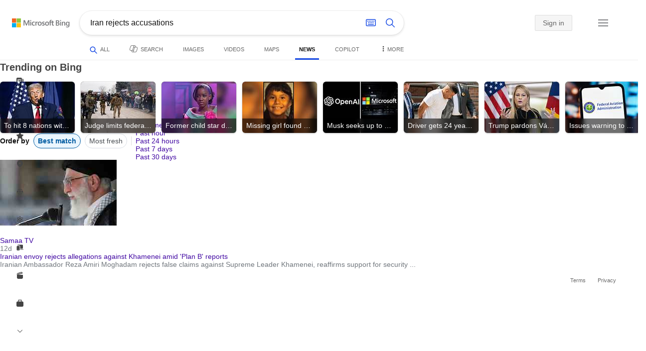

--- FILE ---
content_type: text/html; charset=utf-8
request_url: https://insertmedia.bing.office.net/news/topicview?q=Iran+rejects+accusations&filters=tnTID%3D%22AFC3583F-7836-459c-97C5-0976C4CDD24A%22+tnVersion%3D%225720439%22+Segment%3D%22popularnow.carousel%22+tnCol%3D%2226%22+tnOrder%3D%22b37a0664-d85b-49c1-83e1-9a11fb1e7a6c%22&nvaug=%5BNewsVertical+topicviewtype%3D%222%22%5D&form=NWBTTC
body_size: 106707
content:
<!DOCTYPE html><html dir="ltr" lang="en" xml:lang="en" xmlns="http://www.w3.org/1999/xhtml" xmlns:Web="http://schemas.live.com/Web/"><script type="text/javascript" nonce="nVVGE8swmW96ia+qMYnmXh5KaR2s+HKWooDRumPSMEc=" >//<![CDATA[
si_ST=new Date
//]]></script><head><!--pc--><title>Iran rejects accusations - Search News</title><meta name="viewport" content="width=device-width, initial-scale=1.0, minimum-scale=1.0" /><meta content="News from world, national, and local news sources, organized to give you in-depth news coverage of sports, entertainment, business, politics, weather, and more." name="description" /><meta name="google-site-verification" content="VzfM4za4H11_86chQrBcWeQ3ezt9R_7Hm4_L3pgjExw" /><meta content="noindex" name="robots" /><meta content="text/html; charset=utf-8" http-equiv="content-type" /><meta name="referrer" content="origin-when-cross-origin" /><link rel="icon"
                      href="/sa/simg/favicon-trans-bg-blue-mg.ico" /><script type="text/javascript" nonce="nVVGE8swmW96ia+qMYnmXh5KaR2s+HKWooDRumPSMEc=">//<![CDATA[
_G={Region:"US",Lang:"en-US",ST:(typeof si_ST!=='undefined'?si_ST:new Date),Mkt:"en-US",RevIpCC:"us",RTL:false,Ver:"03",IG:"73B7ACF9B3DE4BC0BDA3A3CDE1E68337",EventID:"696c59895b6f4517a689f5ad61b591da",MN:"SERP",V:"web",P:"SERP",DA:"CHIE01",CID:"143C58561B036D9E3BD64EB31A856C5D",SUIH:"DP5qcgK-yfAVJkbXptRhCA",adc:"b_ad",EF:{cookss:1,bmcov:1,crossdomainfix:1,bmasynctrigger:1,bmasynctrigger3:1,getslctspt:1,newtabsloppyclick:1,chevroncheckmousemove:1,sharepreview:1,shareoutimage:1,sharefixreadnum:1,clickbackRSFlare:1,clickbackRSAfterOnP1:1,clickbackRSonTopW:1,cbrsTopWMainline:1,cbRSHoveronTopW:1,clickbackRSonAdAlgo:1,enableClickbackRSInTab:1,isClickbackRSInTab:1,cbrsAnimationCF:1,sharepreviewthumbnailid:1,shareencodefix:1,chatskip2content:1,fablogfix:1,uaclickbackas:1,uaasnodisappear:1,hoverlinkoriginal:1,rmsprogfix:1,clearuspreo:1,noajaxh5c:1,ajaxerrorfix:1,fixTypeToSearchIssueFlare:1,webcsco:1,bmbu:1},gpUrl:"\/fd\/ls\/GLinkPing.aspx?",Salt:"CfDJ8HAK7eZCYw5BifHFeUHnkJExU6Bjb9ZzafsuQfIGbNJZM23DN_BV8DYqlaFhW2ivfm-sqVx6xMwuVLJGCt-3eS3dPdziRy3A6KrjpfiSGjG9liQUTU9FnNMExSuzA76kbkBDck_O0fjFS9oGZ1Fn-LQ20pD5Z8tx-nC9anRRyxP-GoI4zIJQIz2pP9LfTUPwwg" }; _G.lsUrl="/fd/ls/l?IG="+_G.IG+"&CID="+_G.CID ;curUrl="https:\/\/insertmedia.bing.office.net\/news\/topicview";_G.EnableCompression=true;_G.XLSC="\/web\/xlsc.aspx"; _G.XLS="\/web\/xls.aspx"; _G.XLSM="\/threshold\/xls.aspx";_G.XLSOvr=8;_G.XLSThrottle=500;_G.XLSNoFlush=true; _G.DirectLogFlight=3; function directLog(d,g,f){if(window.Log&&Log.DirectLog){Log.DirectLog(d,g,f);}else if (window.sj_gx){var x=sj_gx();x.open('GET',_G.lsUrl+"&Type=Event.ClientInst&DATA="+d+"&dl=4");x.send()}}; _G.LSP = "/fd/ls/lsp.aspx?dl=3";_G.DLPState = 1;function si_T(a){var ig='';if(!(a.length>2&&a.substring(0,3)==="IG=")){ig='IG='+_G.IG;}if(document.images){_G.GPImg=new Image;_G.GPImg.src=_G.gpUrl+ig+'&CID='+_G.CID+'&'+a;}return true;}_G.BAT="0";_G.NTT="600000";_G.CTT="3000";_G.BNFN="Default";_G.LG="160";_G.CBRSHT="400";_G.CBRSHTAM="400";;_G.EnableRMSINPOpt=true;;
//]]></script><style type="text/css">#b_header #id_h{content-visibility:hidden}#b_results>.b_ans:not(.b_top):nth-child(n+5) .rqnaContainerwithfeedback #df_listaa{content-visibility:auto;contain-intrinsic-size:648px 205px}#b_results>.b_algo:not(.b_algoBorder):nth-child(n+5)>h2{content-visibility:auto;contain-intrinsic-size:608px 24px}#b_results>.b_algo:not(.b_algoBorder):nth-child(n+5) .b_caption:not(.b_rich):not(.b_capmedia):not(.b_snippetgobig):not(.rebateContent){content-visibility:auto;contain-intrinsic-size:608px 65px;padding-right:16px;margin-right:-16px;margin-left:-16px;padding-left:16px}#b_results>.b_algo:not(.b_algoBorder):nth-child(n+5) .b_caption.b_rich .captionMediaCard .wide_wideAlgo{content-visibility:auto;contain-intrinsic-size:370px 120px}#b_results>.b_algo:not(.b_algoBorder):nth-child(n+5) .scs_icn{content-visibility:auto}#b_results>.b_ans:nth-child(n+7) .b_rs:not(.pageRecoContainer){content-visibility:auto;contain-intrinsic-size:608px 296px}#b_results>.b_ans:nth-child(n+7) .b_rs:not(.pageRecoContainer) .b_rsv3{padding-bottom:1px}#b_results>.b_pag{content-visibility:auto;contain-intrinsic-size:628px 45px}#b_footer>#b_footerItems{content-visibility:auto;contain-intrinsic-size:1px 24px}.cnt_vis_hid{content-visibility:hidden}.sw_ddbl:after,.sw_ddbk:after,.sw_ddw:after,.sw_ddgy:after,.sw_ddgn:after,.sw_st:after,.sw_sth:after,.sw_ste:after,.sw_st2:after,.sw_sth2:after,.sw_plus:after,.sw_minus:after,.sw_tpcg:after,.sw_tpcbl:after,.sw_tpcw:after,.sw_tpcbk:after,.sw_close:after,.sb_pagN:after,.sb_pagP:after,.sw_up:after,.sw_down:after,.b_expandToggle:after,.b_fLogo:after,.b_cm:after,.sw_lpoi:after{position:relative}.sw_ddbl:after,.sw_ddbk:after,.sw_ddw:after,.sw_ddgy:after,.sw_ddgn:after,.sw_st:after,.sw_sth:after,.sw_ste:after,.sw_st2:after,.sw_sth2:after,.sw_plus:after,.sw_minus:after,.sw_tpcg:after,.sw_tpcbl:after,.sw_tpcw:after,.sw_tpcbk:after,.sw_close:after,.sb_pagN:after,.sb_pagP:after,.sw_up:after,.sw_down:after,.b_expandToggle:after,.b_fLogo:after,.b_cm:after,.sw_lpoi:after{content:url(/rp/kAwiv9gc4HPfHSU3xUQp2Xqm5wA.png)}.sw_ddbl,.sw_ddbk,.sw_ddw,.sw_ddgy,.sw_ddgn,.sw_st,.sw_sth,.sw_ste,.sw_st2,.sw_sth2,.sw_plus,.sw_minus,.sw_tpcg,.sw_tpcbl,.sw_tpcw,.sb_clrhov,.sb_pagN,.sb_pagP,.sw_up,.sw_down,.b_expandToggle,.b_fLogo,.b_cm,.sw_lpoi{display:inline-block;position:relative;overflow:hidden;direction:ltr}.sw_ddbl:after,.sw_ddbk:after,.sw_ddw:after,.sw_ddgy:after,.sw_ddgn:after,.sw_st:after,.sw_sth:after,.sw_ste:after,.sw_st2:after,.sw_plus:after,.sw_minus:after,.sw_tpcg:after,.sw_tpcbl:after,.sw_tpcw:after,.sw_tpcbk:after,.sb_pagN:after,.sb_pagP:after,.sw_up:after,.sw_down:after,.b_expandToggle:after,.b_fLogo:after,.b_cm:after,.sw_lpoi:after{display:inline-block;transform:scale(.5)}.sw_up:after{display:inline-block;transform:scale(.5,-.5) translateY(-20px)}.sw_sth2:after{display:inline-block;transform:scale(-.5,.5) translateX(56px)}.sw_tpcg,.b_expandToggle,.b_fLogo{display:block}.b_searchbox{padding-right:0}.sw_st,.sw_sth,.sw_ste,.sw_st2,.sw_sth2{height:12px;width:12px}.sw_st:after{transform-origin:-68px -40px}.sw_st2:after{transform-origin:-124px -40px}.sw_sth:after{transform-origin:-152px -40px}.sw_sth2:after{transform-origin:40px -68px}.sw_ste:after{transform-origin:-96px -40px}.sw_ddbl,.sw_ddbk,.sw_ddw,.sw_ddgy,.sw_ddgn{height:4px;width:7px}.sw_ddbl:after,.sw_ddbk:after,.sw_ddw:after,.sw_ddgy:after{transform-origin:-180px -52px}.sw_ddgn:after{transform-origin:-180px -40px}.sw_tpcg,.sw_tpcbl,.sw_tpcw,.sw_tpcbk{height:12px;width:12px}.sw_tpcg:after,.sw_tpcbl:after,.sw_tpcw:after,.sw_tpcbk:after{transform-origin:-218px -40px}.sw_plus{height:8px;width:8px}.sw_plus:after{transform-origin:-198px -40px}.sb_pagP,.sb_pagN{height:40px;width:40px}.shop_page .sb_pagP:after,.bf_wrapper .sb_pagP:after,b_fpage .sb_pagP:after{transform-origin:-430px 0}.shop_page .sb_pagP:hover:after,.shop_page .sb_pagP:active:after,.shop_page .sb_pagP:focus:after,.bf_wrapper .sb_pagP:hover:after,.bf_wrapper .sb_pagP:active:after,.bf_wrapper .sb_pagP:focus:after,.b_fpage .sb_pagP:hover:after,.b_fpage .sb_pagP:active:after,.b_fpage .sb_pagP:focus:after{transform-origin:-514px 0}.shop_page .sb_pagN:after,.bf_wrapper .sb_pagN:after,.b_fpage .sb_pagN:after{transform-origin:-430px 0}.shop_page .sb_pagN:hover:after,.shop_page .sb_pagN:active:after,.shop_page .sb_pagN:focus:after,.bf_wrapper .sb_pagN:hover:after,.bf_wrapper .sb_pagN:active:after,.bf_wrapper .sb_pagN:focus:after,.b_fpage .sb_pagN:hover:after,.b_fpage .sb_pagN:active:after,.b_fpage .sb_pagN:focus:after{transform-origin:-514px 0}@media screen and (forced-colors:active){.sb_pagN:after,.sb_pagP:after{content:""}li.b_pag a.sb_pagN,li.b_pag a.sb_pagP{width:auto}li.b_pag a.b_roths{transform:rotate(0deg)}.b_pag .sw_next,.b_pag .sw_prev{display:block}}.b_expandToggle,.sw_up,.sw_down{height:10px;width:16px}.b_expandToggle:after,.sw_up:after,.sw_down:after{transform-origin:-348px 0}.b_active .b_expandToggle:after,.sw_up:after{transform-origin:-348px 0}.b_icon{width:20px;height:20px;z-index:0}.b_cm{height:10px;width:12px}.b_cm:after{transform-origin:-152px -68px}.sw_lpoi{height:12px;width:8px}.sw_lpoi:after{transform-origin:-48px -40px}.b_pag .b_roths{transform:rotate(180deg)}z{a:1}z{a:1}html,body #b_results .b_no{background-color:#fff}#b_results>li a{color:#4007a2}#b_results>li a:visited{color:#4007a2}#b_results>li{background-color:#fff}.ccmc{background-color:#ccc}.ccmc:active{background-color:#36b}#b_tween .b_selected,div.b_dropdown .b_selected,#b_tween a.ftrH.b_selected:hover{background:#e1e0df}#b_tween .b_toggle:hover,#b_tween .ftrH:hover{background:#f2f2f2}.b_scroll{background:#999;border-color:#999}.b_scroll:hover{background:#4d4d4d}.b_dropdown{background-color:#fff;border-color:#e5e5e5}.ctxt,select,input[type="text"]{color:#444;border-color:#ddd}.b_dark select{background-color:#292827}.ccal{border-color:#ddd}.ccal:hover,.ctxt:hover,select:hover,input[type="text"]:hover{box-shadow:0 1px 2px 0 rgba(0,0,0,.1)}.b_dark select:hover{background-color:#292827}.ctxt:focus,select:focus,input[type="text"]:focus{color:#444;border-color:#919191;box-shadow:0 1px 2px 0 rgba(0,0,0,.1)}.ccal input[type="text"],.ccal input[type="text"]:hover,.ccal input[type="text"]:focus{color:#444}.ccal.ccal_rfs input[type="text"],.ccal.ccal_rfs input[type="text"]:hover,.ccal.ccal_rfs input[type="text"]:focus{color:#666}label{color:#767676}#b_results ::placeholder{color:#767676;opacity:1}#b_results :-ms-input-placeholder{color:#767676}#b_results ::-webkit-input-placeholder{color:#767676}#b_results input[type="text"]:disabled{color:#ccc}a,#b_tween a:visited,#b_results .b_no a{color:#4007a2}a:visited,#b_results>li a:visited{color:#4007a2}.trgr_icon .c_tlbxTrgIcn.sw_css{border-color:#444 transparent}.b_posText{color:#006d21}.b_negText{color:#c80000}#b_context .b_entityTitle,#b_results .b_entityTitle{color:#444}#b_context .b_entitySubTitle,#b_results .b_entitySubTitle{color:#767676}body,.b_promoteText,#b_tween a.ftrH:hover,.b_expando,.b_expando h2,.b_expando h3,.b_expando h4,.b_expando .b_defaultText,.b_active a,.b_active a:visited,.b_active a:hover,#b_results>.b_pag a,#b_results .b_no,#b_content a.cbl:visited,#b_content a.cbl{color:#71777d}#b_tween,#b_tween a.ftrH{color:#70757a}.b_top,.b_top .b_promoteText{color:#444}.b_alert,.sb_alert,.b_pAlt,#b_results .b_no .b_alert,#b_results .b_no .sb_alert,#b_results .b_no .b_pAlt{color:#d90026}#b_results .b_alert,#b_results .sb_alert,#b_results .b_pAlt{color:#d90026}.b_demoteText,.b_secondaryText,.b_attribution,.b_factrow,.b_focusLabel,.b_footnote,.b_ad .b_adlabel,#b_tween .b_dropdown a,.b_expando .b_subModule,.b_expando .b_suppModule,.b_algo .b_vList td{color:#767676}.b_algo .b_factrow{color:#767676}.b_caption,.snippet{color:#71777d}.b_top .b_caption{color:inherit}.ciot{background-color:#000}#b_context .b_subModule,#b_results .b_subModule,.overlay-container .b_subModule{border-bottom:1px solid #ececec}#b_context .b_sideBleed:last-child .b_subModule,#b_results .b_sideBleed:last-child .b_subModule,.overlay-container .b_sideBleed:last-child .b_subModule{border-bottom:0}.b_subModule h2{color:#111}.c_tlbx,.c_tlbxIS{border-color:#999;background:#fff}.sw_poi{color:#fff}.sw_poia{color:#fff}.sc_errorArea>.sc_error,.sc_errorArea>.sc_error h1,.sc_errorArea>.sc_error h3{color:#71777d}.sc_errorArea font[color=red]{color:#d90026!important}.b_caption p strong,.b_caption .b_factrow strong,.b_secondaryText strong{color:#767676}.b_belowcaption .b_secondaryText{color:#767676!important}#b_context .b_ans,#b_rrat_cont .b_ans,#b_context #wpc_ag,#b_rrat_cont #wpc_ag{background-color:#fff}#b_context .b_posText,#b_rrat_cont .b_posText,.b_expando .b_posText{color:#006d21}#b_context .b_negText,#b_rrat_cont .b_negText,.b_expando .b_negText{color:#c80000}#b_context,#b_rrat_cont,#b_context .wpc_rifacts,#b_rrat_cont .wpc_rifacts,#b_context .b_defaultText,#b_rrat_cont .b_defaultText{color:#71777d}#b_context .b_alert,#b_rrat_cont .b_alert,#b_context .sb_alert,#b_rrat_cont .sb_alert,#b_context .b_pAlt,#b_rrat_cont .b_pAlt{color:#d90026}#b_content .b_lowFocusLink a,#b_context .b_secondaryText,#b_rrat_cont .b_secondaryText,#b_context .b_attribution,#b_rrat_cont .b_attribution,#b_context .b_factrow,#b_rrat_cont .b_factrow,#b_context .b_footnote,#b_rrat_cont .b_footnote,#b_context .b_ad .b_adlabel,#b_rrat_cont .b_ad .b_adlabel,.b_expando .b_secondaryText,.b_expando .b_attribution,.b_expando .b_factrow,.b_expando .b_footnote,#b_tween .b_nonselectable{color:#767676}#b_context .b_footnote a,#b_rrat_cont .b_footnote a,.b_promtext{color:#111}#b_context .b_pointer.b_mhdr:hover .b_secondaryText,#b_rrat_cont .b_pointer.b_mhdr:hover .b_secondaryText{color:#36b}z{a:1}.b_footer{background-color:transparent}.b_footer,.b_footer a,.b_footer a:visited{color:#666}#b_results>.b_ad a{color:#4007a2}#b_results>.b_ad a:visited{color:#4007a2}#b_context>li.b_ad,#b_rrat_cont>li.b_ad{color:#71777d;background-color:#fff}#b_context>li.b_ad a,#b_rrat_cont>li.b_ad a{color:#4007a2}#b_context>li.b_ad a:visited,#b_rrat_cont>li.b_ad a:visited{color:#4007a2}.b_ad .b_caption p strong,.b_ad .b_caption .b_factrow strong,.b_ad .b_secondaryText strong{color:#767676}cite,#b_results cite.sb_crmb a,#b_results cite a.sb_metalink,#b_results .b_adurl cite a,#bk_wr_container cite a{color:#444}.b_ad cite,.b_ad cite a{color:#006d21}#b_context cite,#b_rrat_cont cite,#b_context cite a,#b_rrat_cont cite a,.b_expando cite,.b_expando cite a{color:#444}.b_button:hover,.b_button:visited,.b_hlButton,.b_hlButton:hover,.b_hlButton:visited,.b_foregroundText,.ciot{color:#fff}.b_button:hover,.b_hlButton{background-color:#0072c5}.b_button:active,.b_hlButton:active{background-color:#333}.b_hlButton:hover{background-color:#106ebe}.b_border,.b_button,.b_hlButton{border-color:#ccc}#b_results>.b_pag{background-color:transparent}#b_results>.b_pag a:hover{background-color:#f4f4f4}#b_results>.b_pag .sb_pagS_bp:hover{background-color:#fff}#b_results>.b_pag a.sb_pagP:hover,#b_results>.b_pag a.sb_pagN:hover{background-color:inherit}#b_results>.b_pag .sb_pagS_bp{color:#111}.b_pag a{border:3px solid transparent}.b_pag a.sb_bp{border:0;border-bottom:3px solid transparent}.b_pag .sb_pagS,.b_pag a.sb_pagS_bp{border-color:var(--bing-smtc-foreground-content-neutral-secondary-alt)}z{a:1}z{a:1}#b_results>.b_ad{color:#71777d;background-color:#f9fcf7}#b_results,#b_results .b_defaultText,#b_results>.b_pag a:hover,#b_tween .b_selected,#b_tween a.ftrH.b_selected,#b_tween a.ftrH.b_selected:hover,#b_tween .b_toggle:hover,#b_tween .b_highlighted,#hlcchcxmn label{color:#71777d}html,body,h1,h2,h3,h4,h5,h6,p,img,ol,ul,li,form,table,tr,th,td,blockquote{border:0;border-collapse:collapse;border-spacing:0;list-style:none;margin:0;padding:0}html{overflow-y:scroll}#b_content{clear:both;min-height:316px;padding:41px 0 0 100px}#b_pole{margin:-25px 0 15px -100px;padding-left:120px}#b_tween~#b_pole{margin-top:3px}.b_underSearchbox~#b_pole{margin-top:0}#b_context,#b_rrat_cont{margin:0 0 0 60px;padding:0 20px}#b_context .b_ans,#b_rrat_cont .b_ans,.b_expando .b_ans,#b_context .b_ad,#b_rrat_cont .b_ad,.b_card{margin:0 -20px}#b_context .b_ans,#b_rrat_cont .b_ans,.b_expando .b_ans{padding:10px 20px 0}#b_context .b_ad,#b_rrat_cont .b_ad{padding:10px 20px}.b_card{padding:15px 20px}#b_results,#b_context,#b_rrat_cont,#b_tween>span,.b_hList>li,.c_tlbxTrg,.b_hPanel>span,.ccal .ccali,.b_footerRight,.b_hPanel .b_xlText,.b_hPanel .cico,.b_moreLink,.b_label+.b_hList,.lc_bks,.lc_bkl,.fiw,.csrc,.b_footnote .cico,.b_algo .b_title H2,.b_algo .b_title>div,.b_algo .b_title .b_suffix>div,h3{display:inline-block}.b_pointer{cursor:pointer}label,.b_ad .b_adlabel,.c_tlbxTrgIcn{display:block}#b_tween{margin-top:-28px;padding-bottom:0}.b_underSearchbox~#b_tween{margin-top:-2px}#b_tween,#b_tween .ftrH{height:30px}#b_tween>span{padding-right:25px}#b_results>li{margin:0 0 2px}#b_results>li,#b_results>.b_ad{padding:10px 0}#b_results>.b_ans{padding:12px 0 0}#b_results>.b_algo{padding:12px 0 0}#b_results>li .b_fullb{margin-left:-0;margin-right:-0}#b_results>.b_ad{padding-right:-2px;border-right:2px solid #e5e5e5}#b_results>li:first-child,#b_results>li:first-child.b_bfb_mainline.b_ans:empty+li:not(.b_ans.b_topborder){padding-top:10px}#b_results>.b_pag{padding:18px 0 40px 20px}#b_results>.si_pp,.sb_hbop,.b_hide,.ttl,#sw_tfbb,.sw_next,.sw_prev,#id_d,.b_hidden img{display:none}.b_hidden{visibility:hidden}#b_context .b_ans,#b_rrat_cont .b_ans,.b_expando .b_ans{margin-bottom:5px}#b_context .b_ad,#b_rrat_cont .b_ad{margin-bottom:5px}main,aside,.b_inlineList li,.b_inlineList div,.b_factrow li{display:inline}.b_footerRight,td,th,#b_context,#b_rrat_cont,.b_hList>li{vertical-align:top}.b_footer{width:100%;padding:12px 0}.c_tlbxTrg{width:15px;height:14px;margin:-1px 6px -3px 2px}.c_tlbxTrgIcn{margin:4px 0 2px 3px}.c_tlbx{position:absolute;z-index:6;border:1px solid;padding:10px}.c_tlbxIS{border-bottom:1px solid}.b_gridList ul:first-child,.b_vlist2col ul:first-child{margin:0 20px 0 0}.b_gridList li,.b_vlist2col li{padding:0 0 10px}.b_vlist2col.b_deep li{padding:0 0 10px}.b_overhangR .b_vlist2col ul:first-child{margin:0 15px 0 0}.b_overhangR .b_vlist2col ul{width:180px}.b_deep p{height:33px}#b_context .b_ad .b_adlabel,#b_rrat_cont .b_ad .b_adlabel,#b_content .b_expanderControl .sw_plus,.sc_rf form,form.sc_rf,.b_lBMargin{margin-bottom:10px}.b_ad li,#b_results .b_ad .b_adlabel{margin-bottom:8px}.b_ad li:last-child{margin-bottom:0}.b_ad li li,.b_ad li li:last-child{margin:0}#b_results .b_ad .b_vlist2col,#b_results .b_ad .b_factrow,#b_results .b_ad .b_bcfactrow{margin-top:-6px}#b_results .b_ad .sb_adRA .b_vlist2col{padding-left:0}.sx_ci{border:1px solid #e5e5e5;margin-top:3px;width:80px;height:60px}.b_favicon{margin:0 .5em 0 0}.b_imagePair:after,.b_vlist2col:after,.b_gridList:after{clear:left}.b_imagePair.reverse:after,.b_overhangR:after{clear:right}.b_clear,#b_results>li:after,.b_clearfix:after{clear:both}#b_results>li:after,.b_clearfix:after,.b_imagePair:after,.b_vlist2col:after,.b_gridList:after,.b_overhangR:after{content:'.';display:block;height:0;visibility:hidden}.b_vlist2col ul,.b_gridList ul,.b_float,.b_footer,.b_float_img,.b_pag li,.b_mhdr h2{float:left}.b_floatR_img,.b_floatR,.wr_tc{float:right}.b_overflow,.b_hList li,.b_1linetrunc,.b_deep p,.b_imageOverlayWrapper{overflow:hidden}.b_ansImage{padding:2px 10px 0 0}.b_creditedImg img,.b_creditedImg .cico{padding-bottom:1px}h4,.sa_uc>.b_vList>li>table td,.b_smBottom,#b_context .b_ad h2,#b_rrat_cont .b_ad h2,.b_attribution,.b_secondaryFocus,.b_focusTextLarge,.b_focusTextMedium,.b_focusTextSmall,.b_focusTextExtraSmall,.b_snippet{padding-bottom:2px}.b_factrow{padding-bottom:2px}h2,.b_focusLabel,label{padding-bottom:3px}.b_vPanel .b_vPanel>div,.b_vList .b_vPanel>div{padding-bottom:5px}.b_dataList li,.b_mBottom{padding-bottom:5px}.b_lBottom,.b_entitySubTitle{padding-bottom:12px}#b_context .b_subModule h2,#b_rrat_cont .b_subModule h2,#b_results .b_subModule h2{padding-bottom:16px}#b_results .sp_recourse.b_lBottom,.b_caption,.b_moreLink,.b_footnote,.b_hList>li,#b_context h2,#b_rrat_cont h2,#b_context h2.b_entityTitle,#b_rrat_cont h2.b_entityTitle,#b_results .b_ad .b_factrow,#b_results .b_ad .b_bcfactrow,.overlay-container .b_subModule h2,.b_expando h2,.b_no h1,.b_no h4,.b_no li,.b_prominentFocusLabel,.ht_module,.b_locStr{padding-bottom:10px}.b_vPanel>div,.b_vList>li{padding-bottom:10px}#b_results .b_ans>.b_factrow:last-child{padding-bottom:10px}.b_vList .b_hList>li,.b_vPanel .b_hList>li,#b_content .ht_module h2,.b_vList .b_float_img,.b_creditedImg .b_footnote,.b_creditedImg .cico img,#b_results>.b_ad,.b_suppModule .b_mhdr,.b_vList>li>.tab-container,.b_vPanel>div>.tab-container,.b_ad .b_deep h3,#b_content .b_float_img_nbp{padding-bottom:0}.b_caption .b_factrow:last-child,#b_results .b_caption .b_factrow:last-child,.b_caption>.b_dataList:last-child li:last-child,.b_caption .b_moreLink:last-child,.b_vList .b_moreLink:last-child,.b_vList .b_factrow:last-child,.b_hList .b_factrow:last-child,.b_vPanel .b_factrow:last-child,.b_caption .b_attribution:last-child,.b_vList .b_attribution:last-child,.b_hList .b_attribution:last-child,.b_vPanel .b_attribution:last-child,.b_vList>li>table:last-child tr:last-child td,.b_vPanel>div>table:last-child tr:last-child td,.b_vList .b_focusLabel:last-child,.b_vPanel .b_focusLabel:last-child,.b_vList .b_prominentFocusLabel:last-child,.b_vPanel .b_prominentFocusLabel:last-child,.b_vList .b_secondaryFocus:last-child,.b_vPanel .b_secondaryFocus:last-child,.b_vList .b_focusTextExtraSmall:last-child,.b_vPanel .b_focusTextExtraSmall:last-child,.b_vList .b_focusTextSmall:last-child,.b_vPanel .b_focusTextSmall:last-child,.b_vList .b_focusTextMedium:last-child,.b_vPanel .b_focusTextMedium:last-child,.b_vList .b_focusTextLarge:last-child,.b_vPanel .b_focusTextLarge:last-child,.b_vList h4:last-child,.b_vPanel h4:last-child,.b_vPanel .b_caption:last-child,.b_vPanel .b_vList:last-child>li:last-child,.b_vPanel .b_footnote:last-child{padding-bottom:0}.b_vList .b_vPanel,.b_vPanel .b_vPanel{margin-bottom:-5px}.b_hList .b_vList,.b_hList .b_vPanel{margin-bottom:-10px}.ht_module .sc_rf form.lc_bk,.b_mBMargin,.wpcbcc{margin-bottom:5px}#b_results .b_no{margin:0 0 80px}.b_rich{padding-top:3px}h2+.b_rich{padding-top:2px}.b_algo .b_attribution img{vertical-align:text-bottom}.b_smLeft{padding-left:2px}.b_lLeft,.b_floatR_img,.b_suffix,.b_footnote .cico{padding-left:10px}.wr_tc,.b_xlLeft,.b_deep,#b_results .b_ad .b_vlist2col,#b_tween{padding-left:20px}h2 .b_secondaryText{margin-left:5px}.b_hList.b_imgStrip>li{padding-right:1px}.b_smRight{padding-right:2px}.fiw,.lc_bkl,.b_mRight,.b_label,.csrc{padding-right:4px}.b_lRight,.b_imgStrip .imgData,.b_underSearchbox .b_label{padding-right:10px}.b_hPanel>span,.b_hList>li{padding-right:10px}.b_hPanel.wide>span,.b_xlRight{padding-right:20px}.b_hList.b_imgStrip>li:last-child,.b_hList>li:last-child,.b_hPanel>span:last-child,td:last-child,th:last-child,#b_tween>span:last-child{padding-right:0}.b_twoColumn>div:first-child{padding-right:30px}.b_overhangR{margin-right:-30px;padding-right:150px}.wr_tc{margin-right:-150px}.wr_et{margin-right:-120px}.b_tbl{margin-right:-10px}.b_border,.b_button,.b_hlButton,.b_scroll,.b_dropdown{border-width:1px;border-style:solid}.b_button,.b_hlButton{line-height:30px;text-decoration:none;text-align:center;cursor:pointer;padding:0 15px;min-width:50px}.lc_bks .cbtn{margin-top:15px}#b_context .b_subModule,#b_rrat_cont .b_subModule,#b_results .b_subModule,.b_expando .b_subModule{padding:0 19px 0 19px;margin-bottom:16px}#b_context .b_subModule .b_lBottom.lo_im_ov,#b_rrat_cont .b_subModule .b_lBottom.lo_im_ov{padding-bottom:0;margin-bottom:12px}.overlay-container .b_subModule{padding-bottom:0;margin-bottom:16px}#b_context .b_sideBleed:last-child .b_subModule,#b_rrat_cont .b_sideBleed:last-child .b_subModule,#b_results .b_sideBleed:last-child .b_subModule,.b_subModule .b_subModule:last-child{margin-bottom:0}.b_dropdown{position:absolute;z-index:6}.b_scroll{position:relative;top:0;width:5px;height:20px}.b_pag a{display:block;min-width:34px;margin-right:10px;text-align:center;height:34px;line-height:34px}.b_pag a.sb_bp{min-width:40px;margin-right:20px;height:37px;line-height:42px}.b_pag .b_widePag{margin-right:28px}.b_pag a.sb_pagN,.b_pag a.sb_pagP{min-width:0;height:30px;width:30px;border:0;margin-top:5px;padding:1px}.b_pag a.sb_pagN_bp,.b_pag a.sb_pagP_bp{height:40px;width:40px;margin-top:0}.b_pag .sw_prev,.b_pag .sw_next{margin:2px}.b_mhdr{margin:-15px 0 -5px;padding:15px 0 5px}.b_mhdr .sw_up,.b_mhdr .sw_down{margin-top:10px}.b_mhdr .b_moreLink,.b_mhdr .b_secondaryText{margin-top:6px}.b_vPanel .sc_rf form,.b_suppModule .b_mhdr{margin-bottom:0}.b_rTxt{text-align:right}.b_cTxt{text-align:center}.b_jTxt{text-align:justify}table{width:100%;word-wrap:break-word}td,th,.b_float_img{padding:0 10px 10px 0}th{text-align:left}.sw_poi,.sw_poia{float:left;margin:-3px 5px 0 0;line-height:20px;text-align:center}.ctxt,select,input[type="text"]{outline:0;padding:0 11px;height:30px;border-width:1px;border-style:solid;border-radius:2px}.ctxt.b_focusTextMedium{padding:3px 11px 8px 11px;height:57px}.ctxt.b_outTextBox{border-top:4px solid #919191;padding:0 11px 8px 11px}.ctxt.b_outTextBox:focus{border-top-width:1px;padding-top:3px}select{padding:0 0 0 11px;height:32px}input.ctxt,.ccal input,.ccal .ccali,.b_favicon,.b_footnote .cico{vertical-align:middle}.ccal .ctxt,.ccal .ctxt:hover,.ccal .ctxt:focus,.ccal .ccali{background:none;border:0;box-shadow:none}.ccal{border-width:1px;border-style:solid}.ccal .ccali{height:30px}.ccal .ccalp{padding:5px 5px 0 5px}.b_underSearchbox{margin:-20px 0 14px}.b_underSearchbox .b_hList>li{padding:0 8px 0 0}.b_compactSearch label{float:left;margin:7px 10px 0 0}.b_compactSearch input{margin-right:0;float:left}.b_compactSearch .cbtn{border-left:0}.b_footer table{width:520px;margin:15px 20px 0 120px}#b_footerItems ul{display:block}#b_footerItems li{display:inline;float:right}#b_footerItems span{margin-right:24px;margin-left:24px;float:right}#b_footerItems a{margin-right:24px;font-size:11px}#b_footerItems{line-height:24px;padding:0 20px 0 24px;font-size:11px}.b_footerRight{margin:13px 0 0 50px}.b_1linetrunc{text-overflow:ellipsis;white-space:nowrap}div.cico.b_capImg{margin-bottom:4px}.b_imageOverlayWrapper{margin:-20px 0 0;height:20px}.b_imageOverlay{color:#fff;background-color:#000;padding:5px}.ansP,.ansPF{padding-left:30px}.ansP .wpc_pin,.ansPF .wpc_pin{margin-left:-30px}#b_context .rssmgrp .b_subModule,#b_rrat_cont .rssmgrp .b_subModule,.overlay-container .rssmgrp .b_subModule{border-bottom:0}#b_context .b_entitySubTitle,#b_rrat_cont .b_entitySubTitle,#b_results .b_entityTP .b_entitySubTitle{margin-top:-9px}.b_entityTP .b_infocardTopR .b_floatR_img{padding-bottom:10px}.b_vmparent{display:-ms-flexbox;display:-webkit-flex;display:flexbox;display:-webkit-box;display:flex;align-items:center}.b_relative{position:relative}:root{--lgutter:160px;--lgutterrev:-160px;--polepadl:160px;--polepadl2:120px;--dtabpadl:160px;--rgutter:80px;--crleft:888px;--bminwidth:1320px}z{a:1}input,textarea,h4,h5{font:inherit;font-size:100%}body,.b_no h4,h2 .b_secondaryText,h2 .b_alert,.b_underSearchbox,#b_header{font:14px/normal "Arial",Helvetica,Sans-Serif}h1,h2,h3{font:13px/1.2em "Arial",Sans-Serif}h2{font-size:20px;line-height:28px}.sb_add h2{line-height:28px}h3,.b_no h1{font-size:18px;line-height:22px}cite{font-style:normal}.sb_alert a{font-style:italic}#b_content,#b_context,#b_rrat_cont,.b_expando{line-height:1.2em}cite,#b_context,#b_rrat_cont,.b_expando,#vidans2{word-wrap:break-word}#sa_ul li,.nowrap{white-space:nowrap}.b_footer{line-height:18px}.b_attribution,#b_content .b_attribution{font-size:16px;line-height:24px}#b_content main #b_results .b_algo cite{font-size:14px}.ba_title>h2+cite{font-size:16px;line-height:24px;padding-top:1px}.b_subModule h2{font-size:18px;line-height:22px}.b_smText,.b_footnote,.ciot{font-family:"Arial",Helvetica,Sans-Serif;font-size:11px;line-height:normal}.b_footnote{line-height:16px}.b_ad .b_adlabel,.b_ad .b_adlabel strong{font:12px/normal "Arial",Helvetica,Sans-Serif}.b_mText{font:16px/22px "Arial",Helvetica,Sans-Serif}.b_focusLabel{font:16px "Arial",Sans-Serif;line-height:20px}.b_secondaryFocus{font:13px "Arial",Helvetica,Sans-Serif;line-height:18px}.b_focusTextExtraSmall{font:18px "Arial",Sans-Serif;line-height:1.3em}h2.b_entityTitle,.b_prominentFocusLabel,.b_xlText{font-size:24px;font-family:"Arial",Sans-Serif;line-height:1.2em}h2.b_entityTitle{line-height:normal}.b_entitySubTitle{font-size:13px;line-height:18px}.b_focusTextSmall,.b_focusTextMedium,.b_focusTextLarge{font:400 28px "Arial",Sans-Serif}.b_focusTextMedium{font-size:40px;line-height:48px}.b_focusTextLarge{font-size:54px;line-height:64px}.b_focusTextSmall{font-size:28px;line-height:38px}h2.b_topTitle{font-size:20px;line-height:28px}.sb_add h2.b_topTitle{line-height:28px}strong,.b_active a,.b_no h4,.b_strong,.b_ad .b_adlabel strong,.cbl{font-weight:700}th,h2 strong,h3 strong{font-weight:normal}#b_tween{font-size:14px}#b_tween>span,#b_tween .ftrH{line-height:30px}.b_attribution cite{unicode-bidi:normal}a,.b_algoheader a:hover,.b_topbar a:hover,.b_pag a:hover,.cbtn:hover,.cbtn a:hover,.b_hlButton:hover,.ftrB a:hover,.b_algo:hover .b_vList h2 a,.b_algo:first-child:hover .b_vList h2 a,#b_header:hover~#b_content #b_pole~#b_results li:first-child.b_ad li:first-child h2 a,#b_header:hover~#b_content #b_pole~#b_topw li:first-child.b_ad li:first-child h2 a,#b_header:hover~#b_content #b_pole~#b_results li:first-child.b_algo h2 a,#b_header:hover~#b_content #b_topw~#b_results li:first-child.b_algo h2 a,#b_results>.b_ans:hover .ent_cnt h2>a,#b_results>.b_ans:hover .sp_requery h2>a,#b_results>.b_ans .b_rich>.b_vList>li:hover h5.b_lBMargin>a{text-decoration:none}a:hover,.b_algoheader a h2:hover,.b_algo:first-child:hover h2 a,.b_algo .b_underline a,.sb_add .b_underline a,#b_results>.b_ad li .sb_adTA:hover h2 a,#b_topw>.b_ad li .sb_adTA:hover h2 a,#b_header:hover~#b_content #b_results li:first-child.b_ad li:first-child div.sb_adTA h2 a,#b_header:hover~#b_content #b_topw li:first-child.b_ad li:first-child div.sb_adTA h2 a,#b_header:hover~#b_content #b_results li:first-child.b_algo h2 a,#b_results li.b_msg.b_canvas a:focus-visible{text-decoration:underline}z{a:1}z{a:1}#b_results>li.b_ans.b_topborder{padding:15px 0 10px 0;margin-bottom:12px;border-radius:6px;margin-top:0}#b_results>li.b_ans.b_topborder .bgtopgr{border-bottom-left-radius:6px;border-bottom-right-radius:6px}#b_results>li.b_ans.b_topborder .bgtopwh{border-radius:6px 6px 0 0}#b_results li.b_ans:not(.b_bfb_mainline:empty)~.b_topborder{margin-top:10px}#b_results li.b_ad~.b_ans.b_topborder{margin-top:12px}#b_results>li.b_ans.b_topborder.b_tophb{border:1px solid #ddd;box-shadow:none;padding:0}#b_results>li.b_ans.b_topborder,#b_results>li.b_ans.b_topborder.b_tophb.b_topshad{box-shadow:0 0 0 1px rgba(0,0,0,.05);border:0}.b_tophb .b_tophbh{padding:15px 0 16px 0}.b_tophb .b_tophbb{border-top:1px solid #ddd;padding:15px 0 19px 0}.b_topshad .b_tophbb{padding-bottom:10px}.b_tophb .b_tophbb.bgbtopnone{border-top:0}.b_tophb .bgtopwh{background-color:#fff}.b_tophb .bgtopgr{background-color:#f5f5f5}#b_results>.b_ad+.b_top{margin-top:0}.b_top .b_attribution+.b_rich,.b_top .b_factrow+.b_rich{padding-top:8px}.b_top .b_topTitle+.b_rich{padding-top:12px}.b_tHeader,.b_demoteText,.b_secondaryText,.b_attribution,.b_factrow,.b_focusLabel,.b_footnote,.b_ad .b_adlabel,#b_tween .b_dropdown a,.b_expando .b_subModule,.b_expando .b_suppModule,.b_algo .b_vList td,#b_content .b_lowFocusLink a,#b_context .b_secondaryText,#b_rrat_cont .b_secondaryText,#b_context .b_attribution,#b_rrat_cont .b_attribution,#b_context .b_factrow,#b_rrat_cont .b_factrow,#b_context .b_footnote,#b_rrat_cont .b_footnote,#b_context .b_ad .b_adlabel,#b_rrat_cont .b_ad .b_adlabel,.b_expando .b_secondaryText,.b_expando .b_attribution,.b_expando .b_factrow,.b_expando .b_footnote{color:#767676}.b_ad .b_secondaryText{color:var(--bing-smtc-foreground-content-neutral-tertiary)}#b_context .b_mhdr:hover .b_secondaryText,#b_rrat_cont .b_mhdr:hover .b_secondaryText,.b_expando .b_mhdr:hover .b_secondaryText{color:#001ba0}#b_results>.b_top .b_prominentFocusLabel,#b_results>.b_top .b_topTitle,#b_results>.b_top .b_focusTextExtraSmall,#b_results>.b_top .b_focusTextExtraSmall a,#b_results>.b_top .b_focusTextSmall,#b_results>.b_top .b_focusTextSmall a,#b_results>.b_top .b_focusTextMedium,#b_results>.b_top .b_focusTextMedium a,#b_results>.b_top .b_focusTextLarge,#b_results>.b_top .b_focusTextLarge a{color:#111}span.b_negText.b_focusTextExtraSmall{color:#c80000!important}span.b_posText.b_focusTextExtraSmall{color:#006d21!important}.b_top .b_focusTextExtraSmall a,.b_top .b_focusTextSmall a,.b_top .b_focusTextMedium a,.b_top .b_focusTextLarge a{text-decoration:none}#b_results>.b_top:hover .b_focusTextExtraSmall a,#b_results>.b_top:hover .b_focusTextSmall a,#b_results>.b_top:hover .b_focusTextMedium a,#b_results>.b_top:hover .b_focusTextLarge a{color:#001ba0}#b_results>.b_top .b_focusTextExtraSmall a:hover,#b_results>.b_top .b_focusTextSmall a:hover,#b_results>.b_top .b_focusTextMedium a:hover,#b_results>.b_top .b_focusTextLarge a:hover{text-decoration:underline}.fc_cal_holder table{font-size:11px}body .fc_cal_holder{border:1px solid #0072c5}body .fc_cal_holder .fc_cal_disabled{color:#767676}body .fc_cal_holder a:link,body .fc_cal_holder a:visited{color:#666}body .fc_cal_holder td,body .fc_cal_holder .fc_cal_disabled,body .fc_cal_holder .fc_cal_days td{width:20px;line-height:20px;padding:0 10px 10px 0}.fc_cal_holder tr td:first-child{padding-left:10px}.fc_cal_holder tr:last-child td{padding-bottom:15px}body .fc_cal_holder .fc_cal_days td{line-height:15px;color:#767676;background-color:#fff}body .fc_cal_holder a{padding:0}body .fc_cal_holder td a:hover,body .fc_cal_holder td a:active,body .fc_cal_holder td.fc_cal_current a:hover,body .fc_cal_holder td.fc_cal_current a:active{background-color:#eee;color:#666}body .fc_cal_holder .fc_cal_monthHolder+.fc_cal_monthHolder{border-left:1px solid #bfdcf0}body .fc_cal_holder .fc_cal_monthHolder{background-color:#fff;border:0;padding:15px 15px 10em 15px}body .fc_cal_holder th div{background-color:#fff;border:0;padding:0 0 15px;color:#666;text-align:center;font-size:13px}body .fc_cal_holder .fc_cal_current a{background-color:#001ba0}body .fc_cal_monthDec.fc_cal_monthChange,body .fc_cal_monthInc.fc_cal_monthChange{background:url(rms://rms:answers:SharedStaticAssets:navchevrons_topRefresh) no-repeat;width:8px;height:12px;background-position:0 -110px;font-size:0}body .fc_cal_monthDec.fc_cal_monthChange{background-position:0 -44px}body .fc_cal_holder .fc_cal_month_first .fc_cal_monthDec{margin:1px 0 0 15px}body .fc_cal_holder .fc_cal_month_last .fc_cal_monthInc{margin:1px 15px 0 0}#b_results .b_attribution,#b_context .b_attribution,#b_rrat_cont .b_attribution,#b_topw .b_wpt_top .b_attribution{line-height:22px}.b_deep,#b_results .b_caption,#b_results .b_snippet,#b_results .b_factrow,#b_results p,#b_context .b_caption,#b_rrat_cont .b_caption,#b_context .b_snippet,#b_rrat_cont .b_snippet,#b_context .b_factrow,#b_rrat_cont .b_factrow,#b_context p,#b_rrat_cont p,#b_topw .b_wpt_top .b_caption,#b_topw .b_wpt_top .b_snippet,#b_topw .b_wpt_top .b_factrow,#b_topw .b_wpt_top p,#snct{line-height:22px}#b_context .b_caption .b_factrow .csrc,#b_rrat_cont .b_caption .b_factrow .csrc{line-height:19px}#b_content .b_deep p{height:44px}#b_content .carousel p,#b_content .b_slideexp p,#b_content #lMapContainer p,#b_content .MicrosoftMap p,#b_content .rwrl p,#b_content .qna_body p,#bw-rqna p,#ecmp_relatedPh p,#na_cl p{line-height:inherit}#b_content .b_imgSetData p,#b_content .b_caption .b_slideexp p{line-height:18px}#b_results #lgb_info .b_factrow{padding-bottom:4px}#snct .imgbig .b_overflow>h4{line-height:normal}#b_results .b_attribution,#b_topw .b_wpt_top .b_attribution,.b_ad h2,.b_deep h3,#snct h4{padding-bottom:0}#b_results .b_attribution .cico,#b_topw .b_wpt_top .b_attribution .cico{border-radius:0}#b_results .b_algo .b_attribution,#b_results .sb_add .b_attribution,#b_topw .b_wpt_top .sb_add .b_attribution{padding:1px 0 0 0}.b_deep h3{line-height:1.2em}#b_results .b_factrow,#b_topw .b_wpt_top .b_factrow{padding-bottom:2px}.b_ans h2.b_topTitle.b_headerTitle{padding-bottom:3px}.b_ans h2.b_lBottom,.b_expando h2{padding-bottom:10px}.b_ans h2,.b_algo h2{padding-bottom:0}z{a:1}.b_ad li,#b_context>.b_ad>ul>li,#b_rrat_cont>.b_ad>ul>li,#b_dynRail>.b_ad>ul>li{margin-bottom:22px}#b_context .b_ad .b_caption,#b_rrat_cont .b_ad .b_caption{padding-bottom:4px}#b_content ol#b_results li.b_ad,#b_content ol#b_topw li.b_ad{padding-bottom:10px;margin-bottom:0}#b_results li.b_ad.b_adBottom{padding-top:11px}#b_topw>li.b_ad:first-child{padding-top:10px;margin-top:var(--smtc-gap-between-content-medium)}#b_topw>li.b_ad~#b_topw_rrat{margin-top:var(--smtc-gap-between-content-medium)}#b_context .b_entityTP,#b_rrat_cont .b_entityTP{padding:9px 19px 4px 19px;margin:-10px -20px -6px -20px;width:100%;box-shadow:0 0 0 1px rgba(0,0,0,.05);border-radius:6px;background:#fff}#b_context .b_entityTP .irp,#b_rrat_cont .b_entityTP .irp{border-radius:6px 6px 0 0;overflow:hidden}.overlay-container .b_entityTP{padding:10px 20px 5px 20px}#b_context .b_ans:not(:first-child)>.b_entityTP,#b_rrat_cont .b_ans:not(:first-child)>.b_entityTP{margin-top:-16px}#b_context .b_ad:not(:last-child),#b_rrat_cont .b_ad:not(:last-child){padding-bottom:15px;border-bottom:1px solid #ebebeb}.b_expando .b_ans{padding-bottom:15px;border-bottom:1px solid #ececec}#b_context .b_ans:not(:last-child),#b_rrat_cont .b_ans:not(:last-child){padding-bottom:5px}#b_context .b_ans .b_entityTP,#b_rrat_cont .b_ans .b_entityTP{margin-bottom:20px}#b_content .b_algo .b_attribution cite strong{font-weight:normal}z{a:1}.b_scopebar li:hover:not(.b_active){border-bottom:3px solid #ccc}#b_header .scopebar_pipe{border-bottom:0}#b_header .b_scopebar li.b_nohov:hover{border-bottom:0}#b_results .b_lineclamp1,#b_context .b_lineclamp1{display:-webkit-box;-webkit-line-clamp:1;-webkit-box-orient:vertical;overflow:hidden;white-space:normal}#b_results .b_lineclamp2,#b_context .b_lineclamp2{display:-webkit-box;-webkit-line-clamp:2;-webkit-box-orient:vertical;overflow:hidden;white-space:normal}#b_results .b_lineclamp3,#b_context .b_lineclamp3{display:-webkit-box;-webkit-line-clamp:3;-webkit-box-orient:vertical;overflow:hidden;white-space:normal}#b_results .b_lineclamp4,#b_context .b_lineclamp4{display:-webkit-box;-webkit-line-clamp:4;-webkit-box-orient:vertical;overflow:hidden;white-space:normal}#b_results .b_lineclamp5,#b_context .b_lineclamp5{display:-webkit-box;-webkit-line-clamp:5;-webkit-box-orient:vertical;overflow:hidden;white-space:normal}#b_content{padding-bottom:20px}z{a:1}:root{--brdcol:#ddd;--secbrdcol:#ececec;--promtxt:#111;--secpromtxt:#444;--regtxt:#666;--sectxt:#767676;--htmlbk:#fff;--cardsbk:#f5f5f5;--cardsbk2:#f5f5f5;--canvasbk2:#fff;--canvasbk3:b-lighterGray;--tealcol2:#00809d}.sw_close{display:inline-block;position:relative;overflow:hidden;direction:ltr;height:12px;width:12px}.sw_close:after{display:inline-block;transform:scale(.5);transform-origin:-218px -40px}.sw_meIc,.sw_spd,.idp_ham,.idp_wlid{position:relative;overflow:hidden;direction:ltr}.sw_meIc:after,.idp_ham:after,.idp_wlid:after{position:relative;transform:scale(.5);display:inline-block}.idp_ham{height:14px;width:20px;vertical-align:top;top:17px}.idp_ham:focus{outline-style:solid;outline-offset:5px}.idp_ham:after{transform-origin:-274px -40px}.idp_ham:hover:after,.idp_ham:active:after,.idp_ham:focus:after{transform-origin:-318px -40px}.idp_wlid,.sw_meIc{height:18px;width:18px}.idp_wlid:after{transform-origin:-48px 0}.rh_reedm .sw_meIc:after{transform-origin:-94px 0}.sw_meIc:after{transform-origin:-58px 0}.sw_spd:after{transform-origin:-362px -28px}.sw_meIc:after,.idp_ham:after,.idp_wlid:after{content:url(/rp/kAwiv9gc4HPfHSU3xUQp2Xqm5wA.png)}.b_searchboxForm,.sa_as .sa_drw{background-color:#fff}.b_searchboxForm .b_searchboxSubmit{background-color:#fff;border-color:#fff}.b_scopebar,.b_scopebar a,.b_scopebar a:visited,.id_button,.id_button:visited{color:#666}.b_scopebar .b_active a,.b_scopebar a:hover,.id_button:hover{color:#111}.b_idOpen a#id_l,a#id_rh.openfo{color:#333}#bepfo,#id_d{color:#333;background-color:#fff}.wpc_bub a{color:#4007a2}#sw_as{color:#444}.sa_tm strong{color:inherit}.sa_hv{background:#ececec}.sa_hd{color:inherit}#b_header{padding:22px 0 0 0;background-color:#fff}#b_header #sb_form,.b_logoArea,.b_logo,.b_searchboxForm,.id_button,.id_avatar,.idp_ham,.b_scopebar li,.b_scopebar a{display:inline-block}#b_header #sb_form{margin-right:10px}.b_searchbox{width:490px;margin:1px 0 1px 1px;padding:0 10px 0 19px;border:0;max-height:none;outline:0;box-sizing:border-box;height:44px;vertical-align:top;border-radius:6px;background-color:transparent}.b_searchboxSubmit{height:40px;width:40px;text-indent:-99em;border-width:0;border-style:solid;margin:3px 3px 3px 7px;background-position:-762px 0;transform:scale(.45)}#sw_as{width:auto;position:relative;z-index:6}.sa_as{position:absolute;width:100%}#sa_ul div.sa_tm,#sa_ul .sa_hd{margin-left:20px}#sw_as #sa_ul li.pp_tile{padding-left:20px}.sa_hd{padding-top:5px}.b_searchboxSubmit,.sa_sg{cursor:pointer}#sb_form_q::-webkit-search-cancel-button{display:none}#b_header .b_scopebar .b_active{border-color:#174ae4}#b_header #rh_animcrcl.serp.anim,#b_header .rwds_svg.serp circle{stroke:#174ae4}#b_header #rh_meter_heart path,#b_header #rh_animpath.serp.anim,#b_header .rh_reedm .rhfill.serp .medal,#b_header .rhlined.serp .medal{fill:#174ae4}.b_searchboxForm{box-shadow:0 0 0 1px rgba(0,0,0,.05),0 2px 4px 1px rgba(0,0,0,.09);border-radius:6px;border-left:1px solid transparent;border-right:0;border-top:1px solid transparent;border-bottom:1px solid transparent}.b_idOpen #id_d,#bepfo,#id_hbfo.slide_down{box-shadow:0 0 0 1px rgba(0,0,0,.1),0 2px 4px 1px rgba(0,0,0,.18);border-radius:6px}#sw_as #sa_ul:not(:empty){box-shadow:0 0 0 1px rgba(0,0,0,.1),0 2px 4px 1px rgba(0,0,0,.18)}.b_searchboxForm:hover,.b_focus .b_searchboxForm{box-shadow:0 0 0 1px rgba(0,0,0,.1),0 2px 4px 1px rgba(0,0,0,.18);border-left:1px solid transparent;border-right:0;border-top:1px solid transparent;border-bottom:1px solid transparent}.as_on .b_searchboxForm{border-radius:6px 6px 0 0}@media screen and (forced-colors:active){.b_idOpen #id_d{border:1px solid #fff}}@media screen and (forced-colors:active) and (prefers-color-scheme:light){.b_idOpen #id_d{border:1px solid #000}}#sw_as #sa_ul:not(:empty),#sw_as li:last-of-type.sa_hv{border-bottom-left-radius:6px;border-bottom-right-radius:6px}.spl-headerbackground{border-radius:6px 6px 0 0}body,#b_header{min-width:1204px}#id_h{display:block;position:relative;float:right;text-align:right;margin:0;line-height:50px;right:40px}.id_button{margin:0 8px;vertical-align:top}#id_rh,#id_rbh{padding:0 4px 0 24px;margin:0}.sw_spd{height:64px;width:64px;border-radius:50%;top:-7px;background-repeat:no-repeat;background-image:url(/rp/kAwiv9gc4HPfHSU3xUQp2Xqm5wA.png);transform:scale(.5);background-position:-362px -28px;margin:0 -16px 0 -8px;vertical-align:top}.sw_meIc{vertical-align:top;margin:16px 0 0 16px}#bepfo,#bepfm,#bepfl{width:320px}#bepfm{display:block}#bepfl{text-align:center;margin:50px 0}#bepfo{position:absolute;right:0;z-index:6;text-align:left}.idp_ham{margin:0 20px 0 16px;height:14px;width:20px}.b_scopebar{padding:0;margin:11px 0 0 var(--lgutter);border-bottom:0}#b_header{border-bottom:1px solid #ececec}.blue2#miniheader .b_scopebar ul{height:33px;overflow-y:hidden}.b_scopebar ul{height:39px;overflow-y:hidden}.b_scopebar li{padding:3px 0;margin:0 12px;line-height:25px;font-size:11px;letter-spacing:initial}.b_scopebar>ul li{text-transform:uppercase}.b_scopebar a{padding:0 8px}.b_scopebar .b_active{border-bottom:3px solid #00809d}#b_header .b_topbar,#b_header .b_scopebar{background:none;overflow-y:inherit}#b_header .b_topbar{margin-bottom:0}#b_header .b_scopebar{margin-bottom:0}.b_scopehide{content-visibility:hidden}z{a:1}z{a:1}.b_logo{font-family:"Arial",Helvetica,Sans-Serif}a,#b_header a,#b_header a:hover,.b_toggle,.b_toggle:hover{text-decoration:none}input{font:inherit;font-size:100%}.b_searchboxForm{font:18px/normal "Arial",Helvetica,Sans-Serif}.b_searchbox{font-size:16px}.id_button{line-height:50px;height:50px}.b_scopebar .b_active a{font-weight:600}.b_scopebar,.b_scopebar li{line-height:30px}.sa_tm{line-height:36px}.b_scopebar li{vertical-align:top}#sa_ul,.pp_title{font:16px/normal "Arial",Sans-Serif}#sa_ul .sa_hd{color:#444;font:600 13px/16px 'Arial',Sans-Serif;cursor:default;text-transform:uppercase;font-weight:bold}#sw_as strong{font-weight:bold}z{a:1}#sb_go_par{display:inline-block}#hp_container #sb_go_par{display:inline}#sb_go_par:hover::before,#sb_go_par.shtip::before,#sb_go_par[vptest]::before{bottom:-15px;left:26px;z-index:6}#sb_go_par:hover::after,#sb_go_par.shtip::after,#sb_go_par[vptest]::after{top:52px;left:26px;z-index:4}#miniheader #sb_go_par:hover::before,#miniheader #sb_go_par:hover::after{left:18px}*[data-sbtip]{position:relative}[vptest]::after,*[data-sbtip]:not(.disableTooltip):hover::after,*[data-sbtip].shtip:not(.disableTooltip)::after{position:absolute;background-color:#666;content:attr(data-sbtip);font:13px/18px Arial,Helvetica,sans-serif;white-space:nowrap;color:#fff;padding:10px 15px;transform:translateX(-50%);box-shadow:0 0 0 1px rgba(0,0,0,.06),0 4px 12px 1px rgba(0,0,0,.14);border-radius:4px}[vptest]::before,*[data-sbtip]:not(.disableTooltip):hover::before,*[data-sbtip].shtip:not(.disableTooltip)::before{position:absolute;background-color:#666;width:12px;height:12px;content:"";transform:translateX(-50%) rotate(45deg)}.mic_cont.partner [data-sbtipx]:hover::before{bottom:-29px;left:10px}.mic_cont.partner [data-sbtipx]:hover::after{top:38px;left:10px}.disableTooltip *[data-sbtip]:hover::before,.disableTooltip *[data-sbtip]:hover::after,.disableTooltip *[data-sbtip].shtip::before,.disableTooltip *[data-sbtip].shtip::after,.as_on *[data-sbtip]:hover::before,.as_on *[data-sbtip]:hover::after,.as_on *[data-sbtip].shtip::before,.as_on *[data-sbtip].shtip::after,.focus_hi *[data-sbtip]:hover::before,.focus_hi *[data-sbtip]:hover::after,.focus_hi *[data-sbtip].shtip::before,.focus_hi *[data-sbtip].shtip::after{display:none}#id_h #id_l{margin-right:0;display:inline-block}#id_a{vertical-align:top;position:relative;top:8px}#id_rh,#id_rbh{padding-left:24px}.idp_ham{margin-left:20px}z{a:1}::-webkit-search-decoration,::-webkit-search-cancel-button,.b_searchbox{-webkit-appearance:none}z{a:1}.b_searchbox { width: 571px; } .hasmic .b_searchbox { width: 535px; } .hassbi .b_searchbox { width: 535px; } .hasmic.hassbi .b_searchbox { width: 499px; } #b_header .b_searchboxForm .b_searchbox.b_softkey { width: 533px; } #b_header .hasmic .b_searchboxForm .b_searchbox.b_softkey { width: 497px; } #b_header .hassbi .b_searchboxForm .b_searchbox.b_softkey { width: 497px; } #b_header .hasmic.hassbi .b_searchboxForm .b_searchbox.b_softkey { width: 461px; }#b_header .b_searchbox{color:#111}#b_header .b_searchboxForm,#uaanswer .b_searchboxForm{border-radius:24px}#b_header .b_searchbox,#uaanswer .b_searchboxForm{border-radius:24px}.as_on #b_header .b_searchboxForm{border-radius:24px 24px 0 0}.as_no_s #b_header .b_searchboxForm,.as_nw #b_header .b_searchboxForm{border-radius:24px}#b_header #sw_as{top:1px}#b_header #sw_as #sa_ul,#uaanswer #sw_as #sa_ul,#sw_as #sa_ul li:last-of-type,.as_on #sw_as .sa_as{border-radius:0 0 24px 24px}.sb_bpr{height:44px;line-height:40px}#sb_clt.sb_clrhov{display:inline-block;overflow:visible;top:0;margin:3px 0;vertical-align:middle}#sb_clt #sw_clx{padding:9px;height:22px;display:inline-block;line-height:20px}#sb_clt[data-sbtipx]:hover::before{bottom:-15px;left:50%}#sb_clt[data-sbtipx]:hover::after{left:50%;top:49px}#b_header .hasmic .mic_cont.partner{margin:3px 0;vertical-align:middle}#b_header .mic_cont.partner .mic_icon{margin:11px 9px}#b_header .mic_cont.partner .sb_icon{font-size:0;height:18px;width:18px}#b_header .mic_cont.partner .b_icon{width:36px;z-index:4}#b_header .mic_cont.partner .b_icon:hover::before{bottom:-15px;left:12px;position:absolute;background-color:#666;width:12px;height:12px;content:"";transform:rotate(45deg);z-index:6}#b_header .mic_cont.partner .b_icon:hover::after{top:49px;left:18px;position:absolute;background-color:#666;content:attr(data-sbtipx);font:13px/18px Arial,Helvetica,sans-serif;white-space:nowrap;color:#fff;padding:10px 15px;box-shadow:0 0 0 1px rgba(0,0,0,.06) 0 4px 12px 1px rgba(0,0,0,.14);border-radius:4px;z-index:4}#b_header .b_searchboxForm #sbiarea{margin:3px 0;vertical-align:middle}#b_header .b_searchboxForm #sb_sbi{padding:11px 9px;font-size:0}#b_header .b_searchboxForm #sb_sbip:not(.disableTooltip):hover::before,#b_header .b_searchboxForm #sb_sbip.shtip:not(.disableTooltip)::before,#b_header .b_searchboxForm #sb_sbip[vptest]::before{bottom:-15px;left:18px}#b_header .b_searchboxForm #sb_sbip:not(.disableTooltip):hover::after,#b_header .b_searchboxForm #sb_sbip.shtip:not(.disableTooltip)::after,#b_header .b_searchboxForm #sb_sbip[vptest]::after{top:49px;left:18px}#b_header .b_searchboxForm #sb_search{display:inherit;vertical-align:middle;border-radius:50%;margin:3px 7px 3px 0}#sb_search,#sb_search a{display:inline-block}#b_header .b_searchboxForm #sb_search{position:relative}#b_header .b_searchboxForm #sb_search #b_icon_spyglass{position:absolute;cursor:pointer;pointer-events:none}#b_header .b_searchboxForm #sb_search #b_icon_spyglass:not(svg){background-position:-762px 0;width:36px;height:36px;transform:scale(.5);top:2px;left:2px}.b_searchboxForm #sb_search svg#b_icon_spyglass{fill:#00809d;width:calc(36px*.5);height:calc(36px*.5);padding:11px}#b_header .b_searchboxForm .b_searchboxSubmit{margin:0;transform:none;background-image:none;background-color:transparent;width:40px;height:40px;border-radius:50%}#b_header #sb_go_par:hover::before,#b_header #sb_go_par.shtip::before,#b_header #sb_go_par[vptest]::before{bottom:-15px;left:20px}#b_header #sb_go_par:hover::after,#b_header #sb_go_par.shtip::after,#b_header #sb_go_par[vptest]::after{top:49px;left:20px}a{z:1}a{z:1}#b_header .b_searchboxForm #sb_search #b_icon_spyglass:not(svg){background-image:url(/rp/kAwiv9gc4HPfHSU3xUQp2Xqm5wA.png)}.b_logo:after{position:absolute}.b_logo:after{content:url(/rp/kAwiv9gc4HPfHSU3xUQp2Xqm5wA.png)}.b_logo{transform:none}.b_logo:after{transform-origin:-48px 0}#detailPage .b_logo:after,#bnp_cookie_banner .b_logo:after{transform-origin:-48px 0}@media(forced-colors:active){.b_logo{forced-color-adjust:none;background-color:#000}}.b_logoArea{text-align:right;width:140px;height:40px;margin:0 20px 0 0;vertical-align:top}.b_logo{text-align:left;vertical-align:top;position:relative;display:inline-block;width:116px;height:18px;margin-top:15px;text-indent:0;overflow:hidden;direction:ltr}.b_logo:after{position:relative;display:inline-block;transform:scale(.5)}#detailPage .b_logo,#bnp_cookie_banner .b_logo{transform:none}@media(forced-colors:active){.b_logo{forced-color-adjust:none;background-color:#000}}.b_logo:after{content:url(/rp/kAwiv9gc4HPfHSU3xUQp2Xqm5wA.png)}#sb_clt{display:inline;margin:0 6px 0 0;top:-1px}.sb_clrhov{visibility:hidden}.b_searchboxForm.sh-b_searchboxForm #sb_clt,#detailheader #sb_clt{display:none}body.b_sbText #b_header .b_searchboxForm:hover .sb_clrhov,body.b_sbText.as_on #b_header .sb_clrhov,body.b_sbText #b_header.b_focus .b_searchboxForm .sb_clrhov{visibility:visible}*[data-sbtipx]:hover::after{position:absolute;top:40px;left:6px;background-color:#666;content:attr(data-sbtipx);font:13px/18px Arial,Helvetica,sans-serif;white-space:nowrap;color:#fff;padding:10px 15px;transform:translateX(-50%);box-shadow:0 0 0 1px rgba(0,0,0,.06),0 4px 12px 1px rgba(0,0,0,.14);border-radius:4px;z-index:4}*[data-sbtipx]:hover::before{position:absolute;bottom:-27px;left:6px;background-color:#666;width:12px;height:12px;content:"";transform:translateX(-50%) rotate(45deg);z-index:6}.as_on *[data-sbtipx]:hover::before,.as_on *[data-sbtipx]:hover::after{display:none}#keyBoardTop{display:inline-block;cursor:move;height:40px;vertical-align:middle}#keyboard>div{direction:ltr}.copyClip{background-position:center;background-repeat:no-repeat}.key{height:30px;margin:2px;padding:0 1px 1px;border:0;cursor:pointer;vertical-align:middle;padding-left:2px}.key:hover{background-color:#159cff;color:#fff}#iK.key:hover,#iK1.key:hover{background-color:#eee}.selectedKey{background-color:#666;color:#fff}.normalKey{background-color:#ccc;color:#333}#closeSoftKeyboard{cursor:pointer;background:url(/rp/kAwiv9gc4HPfHSU3xUQp2Xqm5wA.png) -218px -40px no-repeat;float:right;height:24px;width:24px;margin:10px 0 0;transform:scale(.5)}.keyboardExt{width:570px!important}#keyboard{padding:0 10px 10px;position:absolute;right:30px;width:540px;height:220px;z-index:100009;margin:5px -10px 0 0;font-size:15px;background:#fff;border:2px solid #ddd;-webkit-user-select:none;-khtml-user-select:none;-moz-user-select:none;-o-user-select:none;user-select:none}#keyboard:focus{outline:0}.hideData{display:none}.skbCK{width:30px}.skbCAK{width:90px}.skbRCAK{width:145px}.skbSK{width:70px}.skbRSK{width:118px}.extSkbRSK{width:80px}.extSkbRSK1{width:50px}.extSkbRSK2{width:83px}.skbCapK{width:50px}.skbSpK{width:290px}.rtl .skbSK{width:75px!important}.rtl .skbCapK{width:50px!important}.rtl .skbRSK{width:114px!important}.skbIK{width:45px;background-color:#eee}.skbRIK{width:41px;background-color:#eee}.skbEK{width:104px}.extSkbEK{width:60px}.extSkbEK1{width:70px}.skbBK{background-image:url([data-uri]);background-position:center;background-repeat:no-repeat;width:90px}.sbkBK:active{background-position:53% 55%}#mlKbLang{margin:10px 0 0 5px;padding:0 0 0 5px;height:32px;cursor:pointer}#vkeyIcon{padding:0 0 0 58px;background-position:center;background-repeat:no-repeat;cursor:pointer;padding-bottom:2px}#vkeyIcon:hover::before{bottom:-15px;left:50%;z-index:6}#vkeyIcon:hover::after{left:50%;top:49px;z-index:4}#hp_container #vkeyIcon{height:27px;vertical-align:-10px;display:inline-block}#hp_container #vkeyIcon:hover::before{bottom:-19px;left:28px}#hp_container #vkeyIcon:hover::after{top:38px;left:28px}rtl #hp_container #vkeyIcon:hover::before,.rtl #hp_container #vkeyIcon:hover::after{left:-40px}#miniheader #vkeyIcon:hover::after{top:37px}#b_header #vkeyIcon,#detailheader #vkeyIcon,#miniheader #vkeyIcon{display:inline-block;background-position:center;background-repeat:no-repeat;cursor:pointer;vertical-align:top;margin:3px 0;padding:11px 9px;background-origin:content-box;width:20px;height:18px}#b_header #vkeyIcon :not(svg).sb_icon,#detailheader #vkeyIcon :not(svg).sb_icon,#miniheader #vkeyIcon :not(svg).sb_icon{width:20px;height:18px}#b_header #vkeyIcon :not(svg).sb_icon:after,#detailheader #vkeyIcon :not(svg).sb_icon:after,#miniheader #vkeyIcon :not(svg).sb_icon:after{background-position:-802px 0;width:40px;height:36px;transform:scale(.5);content:"";position:absolute;top:2px;left:-1px}#vkeyIcon svg.sb_icon{fill:#00809d}@media screen and (forced-colors:active){#hp_container .vkeyRest{background-image:url(/rp/dEn87n0BXi1cjqkoEYloE-b3UKE.svg)}}.copyClip{background:url(/rp/yjAjPJIMzvruRcshny6aujakheA.png)}#b_header #vkeyIcon :not(svg).sb_icon:after,#detailheader #vkeyIcon :not(svg).sb_icon:after,#miniheader #vkeyIcon :not(svg).sb_icon:after{background-image:url(/rp/kAwiv9gc4HPfHSU3xUQp2Xqm5wA.png)}#hp_container .vkeyRest{background-image:url(/rp/dEn87n0BXi1cjqkoEYloE-b3UKE.svg)}#sb_go_par{display:inline-block}#hp_container #sb_go_par{display:inline}#sb_go_par:hover::before,#sb_go_par.shtip::before,#sb_go_par[vptest]::before{bottom:-15px;left:26px;z-index:6}#sb_go_par:hover::after,#sb_go_par.shtip::after,#sb_go_par[vptest]::after{top:52px;left:26px;z-index:4}#miniheader #sb_go_par:hover::before,#miniheader #sb_go_par:hover::after{left:18px}*[data-sbtip]{position:relative}[vptest]::after,*[data-sbtip]:not(.disableTooltip):hover::after,*[data-sbtip].shtip:not(.disableTooltip)::after{position:absolute;background-color:#666;content:attr(data-sbtip);font:13px/18px Arial,Helvetica,sans-serif;white-space:nowrap;color:#fff;padding:10px 15px;transform:translateX(-50%);box-shadow:0 0 0 1px rgba(0,0,0,.06),0 4px 12px 1px rgba(0,0,0,.14);border-radius:4px}[vptest]::before,*[data-sbtip]:not(.disableTooltip):hover::before,*[data-sbtip].shtip:not(.disableTooltip)::before{position:absolute;background-color:#666;width:12px;height:12px;content:"";transform:translateX(-50%) rotate(45deg)}.mic_cont.partner [data-sbtipx]:hover::before{bottom:-29px;left:10px}.mic_cont.partner [data-sbtipx]:hover::after{top:38px;left:10px}.disableTooltip *[data-sbtip]:hover::before,.disableTooltip *[data-sbtip]:hover::after,.disableTooltip *[data-sbtip].shtip::before,.disableTooltip *[data-sbtip].shtip::after,.as_on *[data-sbtip]:hover::before,.as_on *[data-sbtip]:hover::after,.as_on *[data-sbtip].shtip::before,.as_on *[data-sbtip].shtip::after,.focus_hi *[data-sbtip]:hover::before,.focus_hi *[data-sbtip]:hover::after,.focus_hi *[data-sbtip].shtip::before,.focus_hi *[data-sbtip].shtip::after{display:none}.b_searchboxSubmit{background-repeat:no-repeat}.b_searchboxSubmit{background-image:url(/rp/kAwiv9gc4HPfHSU3xUQp2Xqm5wA.png)}#b_header .b_searchboxForm pwa-container-wrapper{position:absolute!important;top:-80000px!important;left:-80000px!important}@media(max-width:1440px){#id_n{white-space:nowrap;overflow:hidden;text-overflow:ellipsis;max-width:90px;display:inline-block}}a.cbtn,.cbtn a,.cbtn input{-webkit-appearance:none;border-radius:2px;border:1px solid #ddd;min-width:50px;max-width:100%;line-height:30px;padding:0 15px;display:inline-block;font-size:inherit;text-align:center;text-decoration:none;cursor:pointer;font-weight:normal}a.cbtn.b_compact,.cbtn.b_compact a,.cbtn.b_compact input{line-height:26px}a.cbtn,.cbtn a,.cbtn input,#b_content a.cbtn,#b_content a.cbtn:visited,#b_content .cbtn a,#b_content .cbtn a:visited{color:#666;background-color:#f5f5f5}#b_content a.cbtn:hover,#b_content .cbtn a:hover,.cbtn input:hover{background-color:#f9f9f9;color:#111;border-color:#ccc;box-shadow:0 1px 2px 0 rgba(0,0,0,.1)}#b_content a.cbtn:active,#b_content .cbtn a:active,.cbtn input:focus,.cbtn input:active{background:#ececec;color:#111;border-color:#ccc;box-shadow:none}.cbtn input{height:32px;vertical-align:middle}.cbtn.b_compact input{height:28px}.cbtn input::-moz-focus-inner{padding:0;border:0}.btns{overflow:hidden;margin-bottom:4px}.splt{float:left}.splt_2btns{width:50%}.splt_3btns{width:33.33%}.splt_nm,.btns .cbtn *,.b_vPanel .btns .cbtn{margin-bottom:0}.btns .cbtn{margin-bottom:8px}.lBtn,.mBtn{margin-right:4px}.rBtn,.mBtn{margin-left:4px}.btns .cbtn a,.btns .cbtn input{width:calc(100% - 32px);margin-bottom:0}.b_1btns .cbtn{width:100%}.b_2btns .cbtn{width:calc(50% - 4px);min-width:calc(50% - 4px)}.b_3btns .cbtn{width:calc(33.33% - 5.333333333px);min-width:calc(33.33% - 5.333333333px)}.btns li.cbtn{display:inline-block}.b_2btns .cbtn:nth-child(even),.b_3btns .cbtn:nth-child(3n+2),.b_3btns .cbtn:nth-child(3n+3){margin-left:8px}#id_rh_w{position:relative}#rh_rwm{display:inline-block;--rw-red-dot-color:#c80000}#rh_rwm.rw-dark{--rw-red-dot-color:#ff8080}#rh_rwm.maps{display:contents}#rh_rwm.maps:not(.rw-dark){--rw-medal-color:#106ebe}#rh_rwm.hp{--rw-medal-color:#fff;--rw-font-color:#fff;display:inline-block;margin:2px 6px 0;height:42px}.gih_pink #rh_rwm{--rw-medal-color:#e63887;--rw-font-color:#fff}#rh_rwm.serp{margin-left:16px;height:50px}#rh_rwm.hide{display:none}#id_rh_w.tooltip:before{position:absolute;height:10px;width:10px;top:50px;left:50%;right:unset;background-color:#666;transform:translate3d(-50%,50%,0) rotate(45deg);content:''}#id_rh_w.tooltip:after{position:absolute;font-size:.8125rem;line-height:150%;white-space:pre;top:58px;left:50%;right:unset;transform:translateX(-50%);content:attr(aria-label) "";color:#fff;border-radius:6px;padding:10px 15px;background-color:#666}#id_rh_w.tooltip:dir(rtl):before{transform:translate3d(50%,50%,0) rotate(45deg)}#id_rh_w.tooltip:dir(rtl):after{transform:translateX(50%)}#id_rh_w.tooltip:before,#id_rh_w.tooltip:after{z-index:7;pointer-events:none;transition:all .1s;opacity:0;display:none;visibility:hidden}#id_rh_w.tooltip:hover:before,#id_rh_w.tooltip:hover:after,#id_rh_w.tooltip:focus:before,#id_rh_w.tooltip:focus:after{opacity:1;display:block;visibility:visible}#rh_rwm:hover:before,#rh_rwm:hover:after,#rh_rwm:focus:before,#rh_rwm:focus:after{opacity:0;display:none;visibility:hidden}@media(max-width:1274.9px){body:not(.b_norr) #rh_rwm.serp{margin-right:12px;margin-left:8px}body.b_norr #rh_rwm.serp{margin-right:0;margin-left:0}body.b_norr #id_rh_w{margin:0}}#rh_rwm.spotlight{--rw-medal-color:#fff;--rw-font-color:#fff}#rh_rwm.serp.liftsearchcap_claiamble_pts.medallion circle,#rh_rwm.hp.liftsearchcap_claiamble_pts.medallion circle{stroke:var(--rw-color,var(--rw-red-dot-color))}#rh_rwm.serp.unc.medallion.red-balance{--rw-font-color:var(--rw-red-dot-color,#c80000)}#rh_rwm.serp.medallion.kumo_rewards>div{padding:initial}#rh_rwm.serp.medallion.kumo_rewards div.medal{height:36px;margin-inline-start:4px;align-items:center;padding:0 6px}#rh_rwm.serp.medallion.kumo_rewards>div>*{padding:initial}#rh_rwm.serp.medallion.kumo_rewards svg.medal-circled{width:24px;height:24px;fill:#242424}#rh_rwm.serp.medallion.rw-dark.kumo_rewards svg.medal-circled{fill:#fff}#rh_rwm.serp.medallion.kumo_rewards .points-container{color:rgba(0,0,0,.75);line-height:var(--Font-Body-2-Line-height,22px);font-size:var(--Font-Body-2-Font-size,14px)}.rwds_svg{vertical-align:top;display:inline-block}.rwds_svg.serp{margin:8px 0 0 8px}.rhlined,.rhfill{vertical-align:top;width:32px;height:32px}#id_rh,#id_rbh{position:relative}.id_button toolTip:after,#id_rh:after{white-space:pre-line!important;width:200px}.rhcoinflip{vertical-align:top;width:60px;height:60px;position:absolute;right:-6px;top:-6px}#idCont .rhcoinflip{position:absolute;right:-5px;top:-9px}#rh_meter{vertical-align:top;width:40px;height:40px;margin-left:-36px;margin-top:-4px}.rh_reedm .rhlined,.rhfill,.rh_reedm .meter,.rd_hide{display:none}.rhlined,.rh_reedm .rhfill,#rh_meter{display:inline-block}.noBg .rhlined.hp .meter,.noBg .rhfill.hp .meter,.rhlined.serp .meter,.rhfill.serp .meter{stroke:rgba(177,177,177,.4)}.rhlined.serp .medal{fill:#919191}.noBg .rh_reedm .rhfill.hp .medal,.rh_reedm .rhfill.serp .medal{fill:#00809d}#rh_animcrcl{fill:none;stroke:transparent;stroke-width:0}#rh_animcrcl.anim{stroke-width:2}.rh_scale .rhfill,.rh_scale #rh_meter{animation:scaling .4s cubic-bezier(.3,.55,.1,1)}@-webkit-keyframes scaling{0%{transform:scale(1,1)}50%{transform:scale(1.3,1.3)}100%{transform:scale(1,1)}}@keyframes scaling{0%{transform:scale(1,1)}50%{transform:scale(1.3,1.3)}100%{transform:scale(1,1)}}#id_rbh.serp{padding-right:0}#id_rbh.serp.reverse{padding-left:14px}#id_rbh.serp svg{height:25px;fill:#818285}@media(max-width:1356.9px){#id_h #id_rbh,#idCont #id_h #id_rbh{display:none}#id_rfob,#id_rfoc{display:none!important}}#b_header.bm_oneMap #id_rh.id_button.toolTip.rh_reedm{top:1px}#b_header.bm_oneMap #serp_medal_svg{margin-top:0!important}#id_rfob{display:inline-flex;flex-direction:row;justify-content:center;align-items:center;position:relative}#id_rfoc{display:none;overflow:hidden;top:100%;position:absolute;z-index:1000;right:60px;border-radius:4px;box-shadow:0 16px 32px rgba(0,0,0,.14);background-color:#fff;color:#444;height:535px;width:360px;align-items:center;justify-content:center}#id_rfb{margin-right:8px}#b_results .sb_add .b_rhonclick:hover{cursor:default}.b_dark .serp .giftFill{fill:#a2b7f4}.b_dark .serp .giftStr{stroke:#a2b7f4}.serp .giftFill{fill:#174ae4}.serp .giftStr{stroke:#174ae4}.medallionTooltip{visibility:hidden;display:flex;position:absolute;top:36px;padding:10px;transform-origin:top center;min-width:120px;max-width:300px;font-size:13px;color:#fff;background:#666;border-radius:6px;z-index:1000;justify-content:center;text-align:center;line-height:normal}.medallionTooltip::after{content:"";position:absolute;height:0;width:0;bottom:99%;left:50%;transform:translateX(-50%);border-width:5px;border-style:solid;border-color:transparent transparent #666 transparent}.medallionTooltipTrigger:hover .medallionTooltip{visibility:visible;animation:animateTooltipBounceIn 200ms ease forwards}.medallionTooltipTrigger{display:flex;position:relative;justify-content:center;align-items:center}@keyframes animateTooltipBounceIn{0%{transform:scale(.3)}100%{transform:scale(1)}}nav.b_scopebar li#b-scopeListItem-conv:nth-child(n+3) svg{display:none}#b-scopeListItem-conv .scp_conv_mode{height:16px;width:16px}#b-scopeListItem-web .scp_conv_mode{height:15px;width:15px}#b-scopeListItem-conv .scp_conv_mode,#b-scopeListItem-web .scp_conv_mode{margin-right:6px;background-size:100%;display:inline-block;vertical-align:middle;position:relative;text-indent:0;overflow:hidden;direction:ltr;transform:none}#b-scopeListItem-conv .scp_conv_mode::after{transform-origin:-878px 0;transform:scale(.5);position:relative;display:inline-block}.b_active#b-scopeListItem-conv .scp_conv_mode::after{transform-origin:-878px 0;transform:scale(.5);position:relative;display:inline-block}#b-scopeListItem-web .scp_conv_mode::after{transform-origin:-846px -34px;transform:scale(.5);position:relative;display:inline-block}.b_active#b-scopeListItem-web .scp_conv_mode::after{transform-origin:-846px -34px;transform:scale(.5);position:relative;display:inline-block}body:not(.b_panelScroll) nav.b_scopebar{transform:translateY(0);transition-property:transform;transition-duration:0s;transition-delay:823ms;transition-timing-function:cubic-bezier(.75,0,.25,1);position:relative}.b_sydConvMode:not(.b_panelScroll) nav.b_scopebar{width:500px;transform:translateY(-50px);transition-delay:187ms;margin-top:7px}.b_sydConvMode #b_scope_container nav.b_scopebar{margin-top:0}.b_sydConvMode:not(.b_panelScroll) nav.b_scopebar li:nth-child(n+3),.b_sydConvMode.is-copilot nav.b_scopebar li:nth-child(n+3){display:none;transition-delay:0s}.b_scopebar .b_active{border-bottom:0}.b_scopebar li::after{content:'';width:100%;height:3px;display:block;opacity:0;background:#174ae4;margin-top:3px}.b_scopebar li.b_active::after{opacity:1}.b_sydConvMode .b_scopebar #b-scopeListItem-web::after{opacity:1}.b_scopebar #b-scopeListItem-web{position:relative}.b_scopebar #b-scopeListItem-web::after{position:absolute;width:100%;transition-property:transform,width;transition-duration:500ms;transition-timing-function:cubic-bezier(.75,0,.25,1)}@media(forced-colors:active){.b_scopebar li::after{background:Highlight}}#b-scopeListItem-conv .scp_conv_mode::after,.b_active#b-scopeListItem-conv .scp_conv_mode::after,#b-scopeListItem-web .scp_conv_mode::after,.b_active#b-scopeListItem-web .scp_conv_mode::after{content:url(/rp/kAwiv9gc4HPfHSU3xUQp2Xqm5wA.png)}@media(forced-colors:active){.b_scopebar #b-scopeListItem-copilotsearch.b_active::after{background-color:LinkText}#b-scopeListItem-copilotsearch{color:LinkText}}.b_scopebar #b-scopeListItem-copilotsearch svg{margin-right:6px;transform:translateY(3px);fill:#767676}.b_scopebar #b-scopeListItem-menu #b-scopeListItem-copilotsearch svg{display:inline-block;transform:translateY(3px)}#b-scopeListItem-menu .b_sp_over_menu .b_scopebar_item{padding:0 0 0 10px}#b-scopeListItem-menu .b_sp_over_menu .b_scopebar_item a{text-transform:uppercase}.b_scopebar #b-scopeListItem-menu .b_sp_over_menu{margin:5px 0 0 14px;height:auto}.b_scopebar>ul li.b_hide{display:none}#b-scopeListItem-menu{vertical-align:initial;line-height:0;padding:3px 5px 0 5px;height:100%}#b-scopeListItem-menu svg{height:28px;width:18px;fill:#444;cursor:pointer}.b_scopebar.b_scope_dropdown_expanded{z-index:3}#b-scopeListItem-menu.focusin .b_sp_over_menu{transform:none;display:block;z-index:1002}#b-scopeListItem-menu .b_sp_over_menu{color:#444;cursor:pointer;transform:scale(0);display:none;position:absolute;background-color:#fff;border-radius:6px;padding:4px 0;margin:18px 0 0 -17px;box-shadow:0 4px 12px 1px rgba(0,0,0,.14);height:auto;overflow-y:unset;min-width:120px}#b-scopeListItem-menu .b_sp_over_item{font-weight:normal;font-size:13px;color:#444;text-align:left;padding:0 0 0 12px;margin:0;display:list-item}#b-scopeListItem-menu li.b_sp_over_item:hover{background:#f5f5f5;color:#111;border-bottom:0}#b-scopeListItem-menu .b_sp_over_item.divider{border-top:1px solid #ddd}#b-scopeListItem-menu .b_sp_over_item a{display:inline-block;width:100%;height:100%;padding:0;line-height:39px;text-transform:none}.b_sp_over_item .icon{background-repeat:no-repeat;background-size:1350%}.b_sp_over_item .icon{display:inline-block;vertical-align:middle;margin-right:12px;height:16px;width:16px}.b_sp_over_item .text{display:inline-block;vertical-align:middle}.b_sp_over_menu #outlook .icon{background-position:-50px 0}.b_sp_over_menu #excel .icon{background-position:0 0}.b_sp_over_menu #word .icon{background-position:-117px 0}.b_sp_over_menu #powerpoint .icon{background-position:-67px 0}.b_sp_over_menu #onenote .icon{background-position:-33px 0}.b_sp_over_menu #onedrive .icon{background-position:-16px 0}.b_sp_over_menu #sway .icon{background-position:-167px 0}.b_sp_over_menu #calendar .icon{background-position:-183px 0}.b_sp_over_menu #people .icon{background-position:-200px 0}.b_sp_over_item .icon{background-image:url(/rp/4HbL1kafp7kZCaGRQ_5yOMfALrQ.png)}.b_scopebar #b-scopeListItem-menu{padding:3px 0;line-height:30px;height:auto}.b_scopebar li:hover:not(.b_active)#b-scopeListItem-menu{border-bottom:0}.b_scopebar #b-scopeListItem-menu .b_sp_over_menu{margin:5px 0 0 14px}#b-scopeListItem-menu .b_sp_over_menu .b_scopebar_item a{font-size:11px}.b_scopebar #b-scopeListItem-menu svg{width:16px;height:16px;display:block}.b_scopebar #b-scopeListItem-menu .b_sp_menu_separ{width:16px;height:15px;display:inline-block;vertical-align:text-bottom}body:not(.b_sydConvMode) nav.b_scopebar li#b-scopeListItem-notebook{display:none}.b_sydConvMode nav.b_scopebar li#b-scopeListItem-notebook{display:inline-block;visibility:visible;opacity:1}.b_sydConvMode nav.b_scopebar li#b-scopeListItem-notebook svg{margin-right:8px;transform:translateY(5px);fill:#174ae4}nav.b_scopebar li.b_active#b-scopeListItem-notebook::after{opacity:0}.b_sydConvMode.b_notebookMode .b_sydShowConv nav.b_scopebar li#b-scopeListItem-notebook::after{opacity:1}.b_sydConvMode.b_notebookMode .b_sydShowConv nav.b_scopebar #b-scopeListItem-conv::after{opacity:0}.b_sydConvMode.b_notebookMode #b_bceBcbToggle .selected{pointer-events:auto}body:not(.b_sydConvMode) .b_scopebar #b-scopeListItem-conv svg,body:not(.b_sydConvMode) .b_scopebar #b-scopeListItem-conv .scp_conv_mode{display:none}#b_notificationContainer .b_hPanel span.cbtn_text{vertical-align:middle}</style><style type="text/css">.hasmic .mic_cont.partner{display:inline-block}.mic_cont.partner{margin:0 0 5px 18px}body{min-width:768px;}</style><link rel="stylesheet" href="https://r.bing.com/rb/3z/cir3,cc,nc/M6p6tn1K1849M4k1fgLHGU1ziS8.css?bu=BOsJ_wfICeUJ&or=r" type="text/css"/><script type="text/javascript" nonce="nVVGE8swmW96ia+qMYnmXh5KaR2s+HKWooDRumPSMEc=">//<![CDATA[
var __assign=this&&this.__assign||function(){return __assign=Object.assign||function(n){for(var t,r,i=1,u=arguments.length;i<u;i++){t=arguments[i];for(r in t)Object.prototype.hasOwnProperty.call(t,r)&&(n[r]=t[r])}return n},__assign.apply(this,arguments)},logE=function(n,t,i){t===void 0&&(t=null);i===void 0&&(i="ClientInst");var r=[__assign({T:"CI.".concat(i),FID:"CI",Name:n},t&&{Text:t})];typeof _G!="undefined"&&_w.directLog(encodeURIComponent(JSON.stringify(r)),2)},CSPIF;window.CSPEL=[];CSPIF=function(n){var t="clarity",i="CSPViolation",r,u;return(window[t]&&(window[t]("set",i,n.sample),window[t]("event",i)),r=["chrome-extension"],u=["javascript:void(0)","javascript: void(0)"],r.some(function(t){return n.sourceFile.includes(t)})||u.some(function(t){return n.sample.includes(t)}))?!0:window.CSPEL.includes(n.sample)?!0:(window.CSPEL.push(n.sample),!1)};try{var ignErr=["ResizeObserver loop","Script error"],ignCSPErr=["unsafe-eval"],maxErr=3,ignoreCurrentError=function(n,t){return(ignErr.some(function(t){return n.includes(t)})||ignCSPErr.some(function(t){return n.includes(t)}))?ignCSPErr.some(function(t){return n.includes(t)})&&t.filename&&!t.filename.includes("chrome-extension://")?!1:(t!=null&&(typeof sj_sp!="undefined"&&sj_sp(t),typeof sj_pd!="undefined"&&sj_pd(t)),!0):!1},regexEsc=function(n){return n.replace(/([.?*+^$&[\]\\(){}|<>-])/g,"\\$1")},ignoreCSPLog=function(n){return["javascript:void(0)","javascript: void(0)","javascript:void()"].some(function(t){return n.sample.includes(t)})};window.jsErrorHandler=function(n){var f,p,h,rt,ut,u,e,ft,o,a,v,s;try{if(f='"noMessage"',p=(n.error||n).message||f,ignoreCurrentError(p,n))return;if(h=(window.ERC?window.ERC:0)+1,window.ERC=h,h>maxErr){logE("max errors reached");return}var c=n.error||n,w=n.filename,b=n.lineno,k=n.colno,d=n.extra,l=c.severity||"Error",g=c.message||f,i=c.stack,t='"'+escape(g.replace(/"/g,""))+'"',nt=new RegExp(regexEsc(location.href),"g"),tt=window.lirab,it=window.liraa,r=tt?" hint == ["+tt:"";if(r=r+(it?", "+it+")":r?"]":""),i){for(rt=/\(([^\)]+):[0-9]+:[0-9]+\)/g,u={};(ut=rt.exec(i))!==null;)e=ut[1],u[e]?u[e]++:u[e]=1;o=0;for(a in u)u[a]>1&&(v=regexEsc(a),ft=new RegExp(v,"g"),i=i.replace(ft,o),i+="#"+o+"="+v,o++);i=i.replace(nt,"self").replace(/"/g,"");t+=',"Stack":"'+(escape(i)+'"')}if(w?t+=',"Meta":"'+escape(w.replace(nt,"self"))+r+'"':r&&(t+=',"Meta":"'+r+'"'),b&&(t+=',"Line":"'+b+'"'),k&&(t+=',"Char":"'+k+'"'),d&&(t+=',"ExtraInfo":"'+d+'"'),g===f)if(l="Warning",t+=',"ObjectToString":"'+n.toString()+'"',JSON&&JSON.stringify)t+=',"JSON":"'+escape(JSON.stringify(n))+'"';else for(s in n)n.hasOwnProperty(s)&&(t+=',"'+s+'":"'+n[s]+'"');var et=(new Date).getTime(),ot='"T":"CI.'+l+'","FID":"CI","Name":"JS'+l+'","Text":'+t+"",st="<E><T>Event.ClientInst<\/T><IG>"+_G.IG+"<\/IG><TS>"+et+"<\/TS><D><![CDATA[[{"+ot+"}]]\]><\/D><\/E>",ht="<ClientInstRequest><Events>"+st+"<\/Events><STS>"+et+"<\/STS><\/ClientInstRequest>",y=new XMLHttpRequest;y.open("POST","/fd/ls/lsp.aspx?",!0);y.setRequestHeader("Content-Type","text/xml");y.send(ht);typeof sj_evt!="undefined"&&sj_evt.fire("ErrorInstrumentation",t)}catch(ct){logE("MetaJSError","Failed to execute error handler. "+ct.message)}};window.CSPEH=function(n){CSPIF(n)||logE("CSPViolation",n.sample,"Error")};window.addEventListener&&(window.addEventListener("error",window.jsErrorHandler,!1),window.addEventListener("unhandledrejection",window.jsErrorHandler,!1),window.addEventListener("securitypolicyviolation",window.CSPEH))}catch(e){logE("MetaJSError","Failed to bind error handler "+e.message)};var amd,define,require;(function(n){function e(n,i,u){t[n]||(t[n]={dependencies:i,callback:u},r(n))}function r(n){if(n){if(n)return u(n)}else{if(!f){for(var r in t)u(r);f=!0}return i}}function u(n){var s,e;if(i[n])return i[n];if(t.hasOwnProperty(n)){var h=t[n],f=h.dependencies,l=h.callback,a=r,o={},c=[a,o];if(f.length<2)throw"invalid usage";else if(f.length>2)for(s=f.slice(2,f.length),e=0;e<s.length;e++)c.push(u(s[e]));return l.apply(this,c),i[n]=o,o}}var t={},i={},f=!1;n.define=e;n.require=r})(amd||(amd={}));define=amd.define;require=amd.require;var _w=window,_d=document,sb_ie=window.ActiveXObject!==undefined,sb_i6=sb_ie&&!_w.XMLHttpRequest,_ge=function(n){return _d.getElementById(n)},_qs=function(n,t){return t=typeof t=="undefined"?_d:t,t.querySelector?t.querySelector(n):null},sb_st=function(n,t){return setTimeout(n,t)},sb_rst=sb_st,sb_ct=function(n){clearTimeout(n)},sb_gt=function(){return(new Date).getTime()},sj_gx=function(){return sb_i6?new ActiveXObject("MSXML2.XMLHTTP"):new XMLHttpRequest};_w.sj_ce=function(n,t,i){var r=_d.createElement(n);return t&&(r.id=t),i&&(r.className=i),r};_w.sj_cook=_w.sj_cook||{get:function(n,t){var i=_d.cookie.match(new RegExp("\\b"+n+"=[^;]+")),r;return t&&i?(r=i[0].match(new RegExp("\\b"+t+"=([^&]*)")),r?r[1]:null):i?i[0]:null}};_w.sk_merge||(_w.sk_merge=function(n){_d.cookie=n});_w.bbe="A:rms:answers:Shared:BingCore.Bundle";define("fallback",["require","exports"],function(n,t){function f(){return function(){for(var r,h,c,t=[],n=0;n<arguments.length;n++)t[n]=arguments[n];if(r=s(arguments.callee),u&&(h=e(r),h.toString()!=f().toString()))return h.apply(null,arguments);c=i[r].q;t[0]==="onPP"&&o();c.push(t)}}function s(n){for(var t in i)if(i[t].h===n)return t}function e(n,t){for(var u,e=n.split("."),i=_w,r=0;r<e.length;r++)u=e[r],typeof i[u]=="undefined"&&t&&(i[u]=r===e.length-1?f():{}),i=i[u];return i}function o(){var e=i["rms.js"].q,o,f,r,n,s,u,t;if(e.length>0)for(o=!1,f=0;f<e.length;f++){for(r=e[f],n=0;n<r.length;n++)if(s=_w.bbe,u=r[n][s],u||(u=r[n]["A:rmsBu0"]),u){t=_d.createElement("script");t.setAttribute("data-rms","1");t.setAttribute("crossorigin","anonymous");t.src=u;t.type="text/javascript";setTimeout(function(){_d.body.appendChild(t)},0);r.splice(n,1);o=!0;break}if(o)break}}function h(){var n,t,f;for(u=!1,n=0;n<r.length;n++)t=r[n],f=e(t,!0),i[t]={h:f,q:[]}}function c(){for(var t,n=0;n<r.length;n++){var o=r[n],s=i[o].q,h=e(o);for(t=0;t<s.length;t++)h.toString()!==f().toString()&&h.apply(null,s[t])}u=!0}function l(n,t,i,r){n&&((n===_w||n===_d||n===_d.body)&&t=="load"?_w.sj_evt.bind("onP1",i,!0):n.addEventListener?n.addEventListener(t,i,r):n.attachEvent?n.attachEvent("on"+t,i):n["on"+t]=i)}t.__esModule=!0;t.replay=void 0;var r=["rms.js","sj_evt.bind","sj_evt.fire","sj_jb","sj_wf","sj_cook.get","sj_cook.set","sj_pd","sj_sp","sj_be","sj_go","sj_ev","sj_ue","sj_evt.unbind","sj_et","Log.Log","Log.LogFilterFlare","Log.LogCustomData","Log.DirectLog","sj_mo","sj_so"],i={},u=!1;typeof _G!="undefined"&&_G.DLPState!=null&&r.push("Log.LogPerf");_w.fb_is=o;t.replay=c;h();_w.sj_be=l});function lb(){_w.si_sendCReq&&sb_st(_w.si_sendCReq,800);_w.lbc&&_w.lbc()};(function(){function n(n){n=sb_ie?_w.event:n;(!n.altKey||n.ctrlKey||n.shiftKey)&&(n.key&&n.key==="Enter"||n.keyCode&&n.keyCode===13)&&_w.si_ct(sb_ie?n.srcElement:n.target,!1,n,"enter")}sj_be(document,"keydown",n,!1)})();(function(){function n(n){_w.si_ct(sb_ie?_w.event.srcElement:n.target,!1,_w.event||n)}sj_be(document,"mousedown",n,!1);sj_evt.bind("sydFSCLoaded",function(){var t;typeof CIB!="undefined"&&((t=CIB===null||CIB===void 0?void 0:CIB.config)===null||t===void 0?void 0:t.bing)&&(CIB.config.bing.sendClickBeacon=n)},!0)})();_w.si_sbwu=function(n){var u=_G.BQIG==null?_G.IG:_G.BQIG,r="/fd/ls/GLinkPingPost.aspx?",t,i;if(r+=n.length>2&&n.substring(0,3)==="IG="?n:"IG="+u+n,t="sendBeacon",i=!1,navigator&&navigator[t])try{navigator[t](r,"");i=!0}catch(f){}return i};ClTrCo={};var ctcc=0,clc=_w.ClTrCo||{},SerpMode;(function(n){n.Home="home";n.Search="search";n.Conversation="conversation";n.OffStage="off-stage";n.Notebook="notebook";n.GPTCreator="gpt-creator"})(SerpMode||(SerpMode={}));_w.si_ct=function(n,t,i,r){var u,o,e,h,f,v,c,l,s,a;if(clc.SharedClickSuppressed)return!0;u="getAttribute";try{for(;n!==document.body;n=n.parentNode){if(!n||n===document||n[u]("data-noct"))break;if(o=(n.tagName==="A"||n[u]("data-clicks"))&&(n[u]("h")||n[u]("data-h")||n[u]("data-cspi"))||n[u]("_ct"),o){e=n[u]("_ctf");h=-1;i&&(i.type==="keydown"?h=-2:i.button!=null&&(h=i.button));e&&_w[e]||(e="si_T");e==="si_T"&&(f=n[u]("href"),_G!==undefined&&_G.EF!==undefined&&_G.EF.newtabredironclicktracking===1&&f.indexOf("/newtabredir")==0?(v=new RegExp("[?&]?url=([^&]*)(&|$)"),c=f.match(v),c&&(f=f.indexOf("&be=1")>=0?encodeURIComponent(atob(decodeURIComponent(c[1]))):c[1])):f=encodeURIComponent(n[u]("href")),clc.furl&&!n[u]("data-private")?o+="&url="+f:clc.mfurl&&(o+="&abc="+f));r&&(o+="&source="+r);l="";clc.mc&&(l="&c="+ctcc++);s="";a=n[u]("data-ig");a&&(s+="IG="+a);s+="&"+o+l;_w.si_sbwu(s)||_w[e]&&_w[e](s,n,i,h);break}if(t)break}}catch(y){_w.SharedLogHelper?SharedLogHelper.LogWarning("clickEX",null,y):_w.directLog('[{"T":"CI.Warning","FID":"CI","Name":"JSWarning","Text":"'+y.message+'"}]',1)}return!0};_w.si_sbwu||(_w.si_sbwu=function(){return!1}),function(){_w._G&&(_G.si_ct_e="click")}();var wlc_d = 1500, wlc_t =63904305289;;var perf;(function(n){function f(n){return i.hasOwnProperty(n)?i[n]:n}function e(n){var t="S";return n==0?t="P":n==2&&(t="M"),t}function o(n){for(var c,i=[],t={},r,l=0;l<n.length;l++){var a=n[l],o=a.v,s=a.t,h=a.k;s===0&&(h=f(h),o=o.toString(36));s===3?i.push("".concat(h,":").concat(o)):(r=t[s]=t[s]||[],r.push("".concat(h,":").concat(o)))}for(c in t)t.hasOwnProperty(c)&&(r=t[c],i.push("".concat(e(+c),':"').concat(r.join(","),'"')));return i.push(u),i}for(var r=["redirectStart","redirectEnd","fetchStart","domainLookupStart","domainLookupEnd","connectStart","secureConnectionStart","connectEnd","requestStart","responseStart","responseEnd","domLoading","domInteractive","domContentLoadedEventStart","domContentLoadedEventEnd","domComplete","loadEventStart","loadEventEnd","unloadEventStart","unloadEventEnd","firstChunkEnd","secondChunkStart","htmlEnd","pageEnd","msFirstPaint"],u="v:1.1",i={},t=0;t<r.length;t++)i[r[t]]=t;n.compress=o})(perf||(perf={}));window.perf=window.perf||{},function(n){n.log=function(t,i){var r=n.compress(t),u;r.push('T:"CI.Perf",FID:"CI",Name:"PerfV2"');var e="/fd/ls/lsp.aspx?",o="sendBeacon",h="<E><T>Event.ClientInst<\/T><IG>".concat(_G.IG,"<\/IG><TS>").concat(i,"<\/TS><D><![CDATA[{").concat(r.join(","),"}]\]><\/D><\/E>"),s="<ClientInstRequest><Events>".concat(h,"<\/Events><STS>").concat(i,"<\/STS><\/ClientInstRequest>"),f=!_w.navigator||!navigator[o];if(!f)try{_G.DLPState!=null&&typeof Log!="undefined"&&Log&&Log.LogPerf?Log.LogPerf("{".concat(r.join(","),"}")):navigator[o](e,s)}catch(c){f=!0}f&&(_G.DLPState!=null&&typeof Log!="undefined"&&Log&&Log.LogPerf?Log.LogPerf("{".concat(r.join(","),"}")):(u=sj_gx(),u.open("POST",e,!0),u.setRequestHeader("Content-Type","text/xml"),u.send(s)))}}(window.perf);var perf;(function(n){function a(){return c(Math.random()*1e4)}function o(){return y?c(f.now())+l:+new Date}function v(n,r,f){t.length===0&&i&&sb_st(u,1e3);t.push({k:n,v:r,t:f})}function p(n){return i||(r=n),!i}function w(n,t){t||(t=o());v(n,t,0)}function b(n,t){v(n,t,1)}function u(){var u,f;if(t.length){for(u=0;u<t.length;u++)f=t[u],f.t===0&&(f.v-=r);t.push({k:"id",v:e,t:3});n.log(t,o());t=[];i=!0}}function k(){r=o();e=a();i=!1;sj_evt.bind("onP1",u)}var s="performance",h=!!_w[s],f=_w[s],y=h&&!!f.now,c=Math.round,t=[],i=!1,l,r,e;h?l=r=f.timing.navigationStart:r=_w.si_ST?_w.si_ST:+new Date;e=a();n.setStartTime=p;n.mark=w;n.record=b;n.flush=u;n.reset=k;sj_be(window,"load",u,!1);sj_be(window,"beforeunload",u,!1)})(perf||(perf={}));_w.si_PP=function(n,t,i){var r,h,e,o,s,l;if(!_G.PPS){for(h=["FC","BC","SE","TC","H","BP",null];r=h.shift();)h.push('"'+r+'":'+(_G[r+"T"]?_G[r+"T"]-_G.ST:-1));var u=_w.perf,c="navigation",r,f=i||_w.performance&&_w.performance.timing;if(f&&u){if(e=f.navigationStart,typeof _w.ajaxNavT=="number"&&e<_w.ajaxNavT&&(e=_w.ajaxNavT),u.setStartTime(e),e>=0){for(r in f)o=f[r],typeof o=="number"&&o>0&&r!=="navigationStart"&&r!==c&&(typeof _w.ajaxloadT=="number"&&r==="loadEventEnd"&&(o=_w.ajaxloadT),u.mark(r,o));_G.FCT&&u.mark("FN",_G.FCT);_G.BCT&&u.mark("BN",_G.BCT)}u.record("nav",c in f?f[c]:performance[c].type)}s="connection";l="";_w.navigator&&navigator[s]&&(l=',"net":"'.concat(navigator[s].type,'"'),navigator[s].downlinkMax&&(l+=',"dlMax":"'.concat(navigator[s].downlinkMax,'"')));_G.PPImg=new Image;_G.PPImg.src=_G.lsUrl+'&Type=Event.CPT&DATA={"pp":{"S":"'+(t||"L")+'",'+h.join(",")+',"CT":'+(n-_G.ST)+',"IL":'+_d.images.length+"}"+(_G.C1?","+_G.C1:"")+l+"}"+(_G.P?"&P="+_G.P:"")+(_G.DA?"&DA="+_G.DA:"")+(_G.MN?"&MN="+_G.MN:"")+"&dl=5";_G.PPS=1;sb_st(function(){u&&u.flush();sj_evt.fire("onPP");sj_evt.fire(_w.p1)},1)}};_w.onbeforeunload=function(){si_PP(new Date,"A")};sj_evt.bind("ajax.requestSent",function(){window.perf&&perf.reset()});var RightRailMetricModule;(function(){var n,i,t;typeof _w.isFRPEvaluated=="undefined"&&(_w.isFRPEvaluated=!1);typeof _w.isRightRailPaintEvaluated=="undefined"&&(_w.isRightRailPaintEvaluated=!1);typeof PerformanceObserver!="undefined"&&typeof PerformanceObserver=="function"&&(i=PerformanceObserver.supportedEntryTypes||[],i.indexOf("element")>=0&&(t=new PerformanceObserver(function(n){n.getEntries().forEach(function(n){var r,i,u,f;typeof _w.frpPreviousEntry=="undefined"&&(_w.frpPreviousEntry=n);((r=n===null||n===void 0?void 0:n.identifier)===null||r===void 0?void 0:r.length)>0&&(i=n.identifier,i.startsWith("frp")&&i!=="frp.SearchBox"&&(u=Math.round(Math.min(_w.frpPreviousEntry.renderTime,n.renderTime)),_G.frp=u,_w.perf&&!_w.isFRPEvaluated&&(_w.perf.record&&_w.perf.record("FRP",u),_w.isFRPEvaluated=!0)),i==="RightRailPaint"&&(f=Math.round(n.renderTime),_G.RightRailPaint=f,_w.perf&&!_w.isRightRailPaintEvaluated&&(_w.perf.record&&_w.perf.record("RightRailPaint",f),_w.isRightRailPaintEvaluated=!0)),_w.isFRPEvaluated&&_w.isRightRailPaintEvaluated&&t.disconnect())})}),t.observe({entryTypes:["element"]})));typeof _G!="undefined"&&((n=_G===null||_G===void 0?void 0:_G.EF)===null||n===void 0?void 0:n.rightRailJsOptCFLog)===1&&typeof Log!="undefined"&&Log&&Log.LogFilterFlare&&Log.LogFilterFlare(["rightRailJsOptCFLog"])})(RightRailMetricModule||(RightRailMetricModule={}));var SystemEntropySERPModule;(function(){var n,t;((t=(n=performance.getEntriesByType("navigation"))===null||n===void 0?void 0:n[0])===null||t===void 0?void 0:t.systemEntropy)&&window.perf.record("systemEntropy",performance.getEntriesByType("navigation")[0].systemEntropy)})(SystemEntropySERPModule||(SystemEntropySERPModule={}));(function(){var n,t;((t=(n=performance.getEntriesByType("navigation"))===null||n===void 0?void 0:n[0])===null||t===void 0?void 0:t.confidence)&&(perf===null||perf===void 0?void 0:perf.record("confidence",performance.getEntriesByType("navigation")[0].confidence.value))})();var sj_log=function(n,t,i){var r=window.directLog;r&&r(JSON.stringify([{T:n,FID:"CI",Name:t,Text:encodeURIComponent(i.replace(/"/g,"")),SDK:"SJ"}]),0)};var BM=BM||{},adrule="."+_G.adc+" > ul";BM.rules={".b_scopebar":[0,80,0],".b_logo":[-1,-1,0],".b_searchboxForm":[100,19,0],"#id_h":[-1,-1,0],"#b_tween":[-1,-1,1],"#b_results":[100,-1,1],"#b_pole":[-1,-1,1],"#b_topw":[-1,-1,0],"#b_context":[710,-1,1],"#b_navheader":[-1,-1,0],"#bfb-answer":[-1,-1,1],".tab-menu > ul":[-1,-1,1],".b_footer":[0,-1,0],"#b_notificationContainer":[-1,-1,0],"#ajaxMaskLayer":[-1,-1,0],"img,div[data-src],.rms_img":[-1,-1,0],iframe:[-1,-1,0]};BM.rules[adrule]=[-1,-1,1];var BM=BM||{};(function(n){function u(n,u){n in t||(t[n]=[]);!u.compute||n in r||(r[n]=u.compute);!u.unload||n in i||(i[n]=u.unload);u.load&&u.load()}function f(n,i){t[n].push({t:h(),i:i})}function e(n){return n in i&&i[n](),n in t?t[n]:void 0}function o(){for(var n in r)r[n]()}function s(){for(var n in t)t[n]=[];i={};r={}}function h(){return window.performance&&performance.now?Math.round(performance.now()):new Date-window.si_ST}var t={},i={},r={};n.wireup=u;n.enqueue=f;n.dequeue=e;n.trigger=o;n.resetQueue=s})(BM||(BM={}));(function(n){function i(){var i=document.documentElement,r=document.body,u="innerWidth"in window?window.innerWidth:i.clientWidth,f="innerHeight"in window?window.innerHeight:i.clientHeight,e=window.pageXOffset||i.scrollLeft,o=window.pageYOffset||i.scrollTop,s=document.visibilityState||"default";n.enqueue(t,{x:e,y:o,w:u,h:f,dw:r.clientWidth,dh:r.clientHeight,v:s})}var t="V";n.wireup(t,{load:null,compute:i,unload:null})})(BM);(function(n){function i(){var e,o,u,s,f,r;if(document.querySelector&&document.querySelectorAll){e=[];o=n.rules;for(u in o)for(s=o[u],u+=!s[2]?"":" >*",f=document.querySelectorAll(u),r=0;r<f.length;r++){var i=f[r],h=0,c=0,l=i.offsetWidth,a=i.offsetHeight;do h+=i.offsetLeft,c+=i.offsetTop;while(i=i.offsetParent);e.push({_e:f[r],x:h,y:c,w:l,h:a})}n.enqueue(t,e)}}var t="L";n.wireup(t,{load:null,compute:i,unload:null})})(BM);(function(n){function f(){u(sj_be,r)}function e(){return}function r(i){return i&&n.enqueue&&n.enqueue(t,i),!0}function o(){u(sj_ue,r)}function u(n,t){for(var u,r=0;r<i.length;r++)u=i[r],n(u==="resize"?window:document,window.navigator.pointerEnabled?u.replace("mouse","pointer"):u,t,!1)}var t="EVT",i=["click","mousedown","mouseup","touchstart","touchend","mousemove","touchmove","scroll","keydown","resize"];n.wireup&&n.wireup(t,{load:f,compute:e,unload:o})})(BM);FallBackToDefaultProfilePic = function (e) { var new_element = document.createElement('span'); new_element.setAttribute('id', 'id_p'); new_element.setAttribute('class', 'sw_spd id_avatar'); new_element.setAttribute('aria-label', "Default Profile Picture"); new_element.setAttribute('role', 'link'); var p = e.parentNode; p && p.replaceChild(new_element, e); };var _d,sb_de;typeof _d=="undefined"&&(_d=document);sb_de=_d.documentElement;
//]]></script></head><body class="b_respl  bluelink"><link id="quicksearch-css-link" rel="preload" crossorigin="anonymous" fetchpriority="low" href="https://r.bing.com/rs/5U/w6/cir3,cc,nc/tmDKW3srNnkDxhpYCrDchP_Kto8.css?or=r" type="text/css" as="style" /><header id="b_header" role="banner" class=""><form action="/news/search" id="sb_form" class=""><a class="b_logoArea" target="" href="/?FORM=Z9FD1" h="ID=SERP,5013.1"><h1 class="b_logo" title="Back to Bing search"></h1></a><div class="b_searchboxForm" role="search"><input class="b_searchbox b_softkey " id="sb_form_q" name="q" aria-autocomplete="both" aria-label="Enter your search here - Search suggestions will show as you type" type="search" value="Iran rejects accusations"
                                            maxlength="2000"
                                            dir="" autocapitalize="off" autocorrect="off" autocomplete="off" spellcheck="false" /><div id="sb_clt" class="sb_clrhov" data-second-sbtipx="Clear" data-sbtipx="Clear"><a id="sw_clx" data-second-href=javascript:void(0) tabindex="0" aria-label="Clear text" role="button"><div class="sw_close"></div></a></div><span id="vkeyIcon" data-sbtip="Search using an on-screen keyboard"><div id="b_icon_keyboard" class="sb_icon"></div></span><div id="sb_search"><a class=" linkBtn" tabindex="-1" aria-label="Search button" href="javascript:void(0)" h="ID=SERP,5014.1"><div id="sb_go_par"  data-sbtip='Search the web' ><div id="b_icon_spyglass" class="sb_icon"></div><input type="submit" class="b_searchboxSubmit" id="sb_form_go" tabIndex="0" name="go" value="Search"/></div></a></div><input id="sa_qs" name="qs" value="ds" type="hidden" /><input type="hidden" value="QBNT" name="form" /></div></form><div id="id_h" class=""
                role="complementary"
                aria-label="Account Rewards and Preferences" data-priority="2"><a id="id_l" class="id_button  linkBtn" aria-haspopup="true" aria-controls="id_d" data-clarity-mask="true" href="javascript:void(0)" h="ID=SERP,5020.1"><div>  <span id="33E230_1_btn" class="cbtn" data-wire="I;button_init;; |" data-appns="SERP" data-k="5072.1"><input type="submit" name="submit" id="id_a" value="Sign in" aria-label=""/></span></div><span id="id_n" style="display:none" aria-hidden="true"></span><img id="id_p" class="id_avatar sw_spd" style="display:none" alt="Profile Picture" data-alt="" src="[data-uri]"/></a><span id="id_d" _iid="SERP.5040"></span><a class="id_button tooltip  linkBtn" data-priority="2" id="id_rh_w" dir="ltr" aria-label="Microsoft Rewards" aria-expanded="false" aria-controls="rewid-f" aria-haspopup="true" role="button" tabindex="0" href="javascript:void(0)" h="ID=SERP,5028.1"><div id="rh_rwm"
                 class="serp   " data-rewards-widget="medallion" data-content="[base64]"></div></a><span id="nc_iid" _IG="73B7ACF9B3DE4BC0BDA3A3CDE1E68337" _iid="SERP.5026"></span><a class="id_button serp reverse" id="id_rbh" aria-label="Microsoft Cashback" role="link" style="display:none" href="/rebates/payouts" h="ID=SERP,5033.1"><span id="id_rbc" class="serp"></span><span id="id_rb_icon" class="rwds_svg serp"><svg width="21" viewBox="0 0 21 16" fill="none" xmlns="http://www.w3.org/2000/svg"><path d="m14.5 14.3.8.6-.8-.6Zm4-7.5.8-.7-.7.7Zm0 2.4-.7-.6.8.6ZM13 1v1-1Zm1.5.7-.8.7.8-.7ZM3 2h10V0H3v2Zm10.7.4 4 5L19.4 6l-4-5-1.6 1.3Zm4 6.2-4 5 1.6 1.3 4-5-1.5-1.3ZM13 14H3v2h10v-2ZM2 13V3H0v10h2Zm1 1a1 1 0 0 1-1-1H0a3 3 0 0 0 3 3v-2Zm10.7-.4a1 1 0 0 1-.7.4v2a3 3 0 0 0 2.3-1.1l-1.6-1.3Zm4-6.2c.4.3.4.9 0 1.2l1.6 1.3a3 3 0 0 0 0-3.8l-1.5 1.3ZM13 2c.3 0 .6.1.7.4L15.3 1A3 3 0 0 0 13 0v2ZM3 0a3 3 0 0 0-3 3h2c0-.6.4-1 1-1V0ZM9.4 9.8c0-.3 0-.5-.2-.6a2 2 0 0 0-.7-.5 15 15 0 0 1-1-.4l-.8-.5a2 2 0 0 1-.5-.7L6 6c0-.5.2-1 .7-1.4.4-.4 1-.7 1.6-.7V2.8H9V4c.7.1 1.2.4 1.6.8.4.5.5 1 .5 1.7H9.4c0-.4 0-.7-.2-.9a.7.7 0 0 0-.6-.3c-.2 0-.4.1-.5.3-.2.1-.2.3-.2.6 0 .2 0 .5.2.6.1.2.4.3.7.5.3 0 .7.2 1 .4l.7.5.5.7.2 1a2 2 0 0 1-.6 1.4c-.4.4-.9.6-1.6.7v1h-.8v-1c-.8-.1-1.4-.4-1.8-.8-.4-.5-.6-1-.6-1.8h1.8c0 .4 0 .7.2 1l.8.2c.3 0 .4 0 .6-.2l.2-.6Z" /></svg></span></a><a id="id_sc" class="idp_ham nohphbtop linkBtn" aria-label="Settings and quick links" aria-expanded="false" aria-controls="id_hbfo" aria-haspopup="true" role="button" tabindex="0" href="javascript:void(0)" h="ID=SERP,5038.1"></a><span id="id_hbfo" _iid="SERP.5039" class="slide_up nohpfo" tabindex='-1' aria-hidden="true" aria-labelledby="id_sc" role="menu"></span></div><nav class="b_scopebar" role="navigation" aria-label="Search Filter"><ul><li class="" data-menuUrl id="b-scopeListItem-web"  data-query><a class="" aria-current="false" disableRedirectLink="False" href="/search?q=Iran+rejects+accusations&amp;FORM=HDRSC1" h="ID=SERP,5002.1"><span class="scp_conv_mode"></span>All</a></li><li class="" data-menuUrl id="b-scopeListItem-copilotsearch"  data-query><a class="" aria-current="false" disableRedirectLink="False" href="/copilotsearch?q=Iran+rejects+accusations&amp;FORM=CSSCOP" h="ID=SERP,5011.1"><svg xmlns="http://www.w3.org/2000/svg" width="16" height="16" fill="none"><path d="M6.779 15h4.815c1.022 0 1.779-.656 2.327-1.472.55-.818.958-1.89 1.275-2.94.363-1.204.82-2.721.803-3.943-.008-.618-.137-1.24-.535-1.714-.414-.49-1.038-.728-1.839-.728h-.433a.96.96 0 0 1-.822-.64l-.434-1.25A1.95 1.95 0 0 0 10.094 1H4.406c-1.022 0-1.779.656-2.327 1.472-.55.818-.958 1.89-1.275 2.94C.44 6.617-.016 8.134 0 9.356c.009.618.138 1.24.536 1.714.414.49 1.038.728 1.839.728h.433c.374.031.697.28.822.64l.434 1.25A1.95 1.95 0 0 0 5.906 15zm.996-8.342.25-.786a.955.955 0 0 1 .91-.666h.53q-.11.196-.174.418a945 945 0 0 1-1.066 3.718l-.25.786a.955.955 0 0 1-.91.666h-.53q.11-.195.174-.418c.262-.919.661-2.317 1.066-3.718m-.25 5.081c-.127.428-.24.811-.362 1.15-.136.38-.27.67-.414.874-.087.123-.253.237-.625.237h-.218a.955.955 0 0 1-.901-.643l-.434-1.25a2 2 0 0 0-.139-.31h.4q.057 0 .113-.003h2.12q.237 0 .46-.055m3.904-7.847q.057.164.139.31h-.4l-.113.004h-2.12q-.237 0-.46.055c.127-.428.24-.811.362-1.15.136-.38.27-.67.414-.874.087-.123.253-.237.625-.237h.218c.406 0 .768.258.901.643zm-9.672 1.81c.309-1.022.682-1.979 1.148-2.67C3.372 2.335 3.865 2 4.406 2h3.825a6 6 0 0 0-.332.773c-.137.384-.265.817-.396 1.263l-.03.099A723 723 0 0 0 5.752 10.1a.96.96 0 0 1-.92.696H2.376c-.602 0-.907-.172-1.078-.374-.185-.22-.293-.57-.3-1.082-.015-1.034.383-2.387.76-3.639m11.338 7.267c-.467.695-.96 1.03-1.501 1.03H7.769c.127-.237.234-.5.332-.773.137-.383.265-.816.396-1.262l.03-.099A721 721 0 0 0 10.248 5.9a.96.96 0 0 1 .92-.696h2.456c.602 0 .908.172 1.078.374.185.22.293.57.3 1.082.015 1.034-.383 2.387-.76 3.639-.309 1.022-.682 1.979-1.148 2.67"/></svg>Search</a></li><li class="" data-menuUrl id="b-scopeListItem-images"  data-query><a class="" aria-current="false" disableRedirectLink="False" href="/images/search?q=Iran+rejects+accusations&amp;FORM=HDRSC3" h="ID=SERP,5004.1">Images</a></li><li class="" data-menuUrl id="b-scopeListItem-video"  data-query><a class="" aria-current="false" disableRedirectLink="False" href="/videos/search?q=Iran+rejects+accusations&amp;FORM=HDRSC4" h="ID=SERP,5005.1">Videos</a></li><li class="" data-menuUrl id="b-scopeListItem-local"  data-query><a class="" aria-current="false" disableRedirectLink="False" href="/maps?q=Iran+rejects+accusations&amp;FORM=HDRSC6" h="ID=SERP,5006.1">Maps</a></li><li class=" b_active" data-menuUrl id="b-scopeListItem-news"  data-query><a class="" aria-current="page" disableRedirectLink="False" href="/news/search?q=Top+stories&amp;FORM=HDRSC7" h="ID=SERP,5007.1">News</a></li><li class="" data-menuUrl id="b-scopeListItem-conv"  data-query><a class="" aria-current="false" disableRedirectLink="False" href="/chat?prompt=Iran+rejects+accusations&amp;sendquery=1&amp;FORM=SCCODX" h="ID=SERP,5003.1"><span class="scp_conv_mode"></span>Copilot</a></li><li id="b-scopeListItem-menu"><a target="_self" aria-current="false" href="javascript:void(0);" tabindex="0" aria-haspopup="true" role="button" ><span class="b_sp_menu_separ"><svg focusable="false" xmlns="http://www.w3.org/2000/svg" viewBox="0 0 24 24"><path d="M12 8c1.1 0 2-.9 2-2s-.9-2-2-2-2 .9-2 2 .9 2 2 2zm0 2c-1.1 0-2 .9-2 2s.9 2 2 2 2-.9 2-2-.9-2-2-2zm0 6c-1.1 0-2 .9-2 2s.9 2 2 2 2-.9 2-2-.9-2-2-2z"></path></svg></span>More</a><div class="b_sp_over_cont"><ul class="b_sp_over_menu"><li class=" b_sp_over_item b_scopebar_item" data-menuUrl id="b-scopeListItem-shop"  data-query><a class="" aria-current="false" disableRedirectLink="False" href="/shop?q=Iran+rejects+accusations&amp;FORM=SHOPTB" h="ID=SERP,5008.1">Shopping</a></li><li class=" b_sp_over_item b_scopebar_item" data-menuUrl id="b-scopeListItem-flights"  data-query><a class="" aria-current="false" disableRedirectLink="False" href="/travel/search?q=Iran+rejects+accusations&amp;m=flights&amp;FORM=FBSCOP" h="ID=SERP,5009.1">Flights</a></li><li class=" b_sp_over_item b_scopebar_item" data-menuUrl id="b-scopeListItem-travelhub"  data-query><a class="" aria-current="false" disableRedirectLink="False" href="/travel/search?q=Iran+rejects+accusations&amp;m=travel&amp;FORM=THSCOP" h="ID=SERP,5010.1">Travel</a></li></ul></div></li><li id="b-scopeListItem-notebook" class=""><a class="linkBtn" href="javascript:void(0)" h="ID=SERP,5019.1"><svg xmlns="http://www.w3.org/2000/svg" width="12" height="16" fill="none"><path d="M3 .5a.5.5 0 0 0-1 0V1h-.5A1.5 1.5 0 0 0 0 2.5v12A1.5 1.5 0 0 0 1.5 16H7v-3.5A1.5 1.5 0 0 1 8.5 11H12V2.5A1.5 1.5 0 0 0 10.5 1H10V.5a.5.5 0 0 0-1 0V1H6.5V.5a.5.5 0 0 0-1 0V1H3zm0 5a.5.5 0 0 1 .5-.5h5a.5.5 0 0 1 0 1h-5a.5.5 0 0 1-.5-.5M3.5 8h5a.5.5 0 0 1 0 1h-5a.5.5 0 0 1 0-1M3 11.5a.5.5 0 0 1 .5-.5h2a.5.5 0 0 1 0 1h-2a.5.5 0 0 1-.5-.5m8.69.5H8.5a.5.5 0 0 0-.5.5v3.19q.077-.06.146-.13l3.415-3.414q.07-.07.128-.146"/></svg>Notebook</a></li></ul></nav></header><script type="text/javascript" nonce="nVVGE8swmW96ia+qMYnmXh5KaR2s+HKWooDRumPSMEc=">//<![CDATA[
var sj_b=_d.body;(function(){var n=window.onerror;window.jserrors=[];window.onerror=function(t,i,r,u,f){window.jserrors.push({timestamp:(new Date).toLocaleString(),message:t,source:i,line:r,col:u,stack:f&&typeof f=="object"&&typeof f.stack=="string"?f.stack:"No stack trace available"});n&&n(t,i,r,u,f)}})(),function(){var n=window.onunhandledrejection;window.promiseerrors=[];window.onunhandledrejection=function(t){window.promiseerrors.push({timestamp:(new Date).toLocaleString(),reason:t.reason,promise:t.promise});n&&n(t)}}();sj_evt.bind("ErrorInstrumentation",function(n){var t=_ge("js_err_div"),i,r;t||(t=sj_ce("div","js_err_div"),t.style.height="0px",t.style.width="0px",t.style.overflow="hidden",sj_b.appendChild(t));i=n[1];n[2]&&(i=JSON.stringify(n[2]),n[2].c||(n[3]===1?console.error(i):n[3]===2&&console.warn(i)));n[2]&&n[3]!==1||(r=document.createTextNode(i),t.appendChild(r))},1);var BMTrigger;(function(n){function t(){_G!==undefined&&_G.EF!==undefined&&_G.EF.bmasynctrigger===1&&window.requestAnimationFrame!==undefined&&document.visibilityState!==undefined&&document.visibilityState==="visible"?requestAnimationFrame(function(){_G.EF.bmasynctrigger2===1?requestAnimationFrame(function(){BM.trigger()}):_G.EF.bmasynctrigger3===1?requestAnimationFrame(function(){setTimeout(function(){BM.trigger()},0)}):setTimeout(function(){BM.trigger()},0)}):BM.trigger()}n.execute=t})(BMTrigger||(BMTrigger={}));BMTrigger.execute();_G["INPLoggingDisabled"] = true;;var AwayTimeThreshold = 25; var AwayTimeThresholdCustomControl = false; var AwayTimeScrollTopPoleRS = false;;var SB_Config ={"enableinlineSB":false,"enableSERPASSB":false};;var Identity; (function(Identity) { Identity.sglid =false; Identity.orgIdPhotoUrl ="https://business.bing.com/api/v3/search/person/photo?caller=IP\u0026id={0}"; Identity.setLoginPreference =false; Identity.isExplicitMsaSignIn =false; })(Identity || (Identity = {}));;window.data_iid = "SERP.5036";;var DynScopesDropdownRE;(function(n){function v(n,t,r,e,s,h,c){var a,v,l,b;u||(i=n,f=e,o=c,sj_evt.fire("dynamicscopesrearranging",t),o||(_w.sj_log&&sj_log("CI.HeaderScopeOrder","ScopeMapOrderValue",t||""),w(t,n,s,h),nt(r)),sj_evt.bind("onP1",p),((a=_G===null||_G===void 0?void 0:_G.EF)===null||a===void 0?void 0:a.logforctl)===1&&(l=_ge("b_header"),b=l===null||l===void 0?void 0:l.querySelector(".b_logoArea"),sj_be(b,"click",y)),u=!0,((v=_G===null||_G===void 0?void 0:_G.EF)===null||v===void 0?void 0:v.scopeJsOptCFLog)===1&&typeof Log!="undefined"&&Log&&Log.LogFilterFlare&&Log.LogFilterFlare(["scopeJsOptCFLog"]))}function y(){var n="WebLogoClick";document.querySelector("cib-serp[mode='conversation']")&&(n="ConversationLogoClick");_w.sj_log&&sj_log("CI.HeaderMSLogo",n,(_G===null||_G===void 0?void 0:_G.V)||"other")}function p(){if(sj_cook&&sj_cook.set&&sj_cook.clear){var n="dsc";sj_cook.clear(n,"/");i&&sj_cook.set(n,"order",i,!1,"/")}}function w(n,t,i,r){var c=tt(),e,o,s,h,u;if(c){if(e=rt(c),b(e,i,r),n){var a=n.split(","),v=e.length,l=[],y=[];for(u=0;u<a.length;u++)o=a[u].split(":"),o&&o.length==2&&(s=parseInt(o[0]),h=parseInt(o[1]),s<v&&h<v&&(l[h]=e[s].innerHTML,y[h]=e[s].id));for(u=0;u<l.length;u++)e[u].innerHTML=l[u],e[u].id=y[u]}f&&k(e);c.className=""}}function b(n,t,i){var r,u;if(i)t?sessionStorage.setItem("RealEstateQuery",t):sessionStorage.removeItem("RealEstateQuery");else if(t)for(r=0;r<n.length;r++)n[r].id===a&&(u=n[r].innerHTML,n[r].innerHTML=u.replace(/href="[^"]*"/,'href="https://www.bing.com/homes/map?q='+t+'&FORM=000060"'))}function k(n){for(var i,u,f,t=0;t<n.length;t++)if(n[t].id===c||n[t].id===l){i=n.length-1;e&&r>0&&(i=r-1);t!=i&&(u=n[t].innerHTML,f=n[t].id,t<i?d(n,t,i):g(n,i,t),n[i].innerHTML=u,n[i].id=f,sj_evt.fire("dynamicchatscoperelocate"));break}}function d(n,t,i){for(var r=t;r<i;r++)n[r].innerHTML=n[r+1].innerHTML,n[r].id=n[r+1].id}function g(n,t,i){for(var r=i;r>t;r--)n[r].innerHTML=n[r-1].innerHTML,n[r].id=n[r-1].id}function nt(n){var e,o,h,u,c,l,f,a,r,i;if(n&&(h=n.split(":"),u=it(),(e=u===null||u===void 0?void 0:u.children)===null||e===void 0?void 0:e.length))for(c=u.children,l=s(),f=0;f<h.length;f++){for(a=t+h[f],r=0;r<c.length;r++)if(i=c[r],i.id===a){u.removeChild(i);break}for(r=0;r<l.length;r++)if(i=l[r],i.id===a){(o=i===null||i===void 0?void 0:i.parentElement)===null||o===void 0?void 0:o.removeChild(i);break}}}function tt(){var n=_d.querySelectorAll(".b_scopebar > .b_scopehide");return n&&n.length>0?n[0]:null}function it(){var n=_d.querySelectorAll(".b_scopebar");return(n===null||n===void 0?void 0:n.length)?n[0].firstChild:null}function rt(n){for(var f,i=[],u=n.children,t=0;t<u.length;t++)u[t].id===h?(r=t,f=s(),i.push.apply(i,f),e=!0):i.push(u[t]);return i}function s(){var n=_d.querySelectorAll(".b_scopebar #b-scopeListItem-menu .b_sp_over_menu .b_scopebar_item");return Array.prototype.slice.call(n)}var u=!1,i,f=!1,e=!1,r=-1,o=!1,t="b-scopeListItem-",h=t+"menu",c=t+"conv",l=t+"convups",a=t+"realestate";n.init=v})(DynScopesDropdownRE||(DynScopesDropdownRE={}));_G.AppVer="64180178";
//]]></script><script type="text/javascript" nonce="nVVGE8swmW96ia+qMYnmXh5KaR2s+HKWooDRumPSMEc=" >//<![CDATA[
_G.FCT=new Date;
//]]></script><script type="text/javascript" nonce="nVVGE8swmW96ia+qMYnmXh5KaR2s+HKWooDRumPSMEc=" >//<![CDATA[
_G.BCT=new Date;
//]]></script><style type="text/css">html{--acf-animation-duration-default:300ms;--acf-animation-duration-long:800ms;--acf-animation-duration-longer:1200ms;--acf-animation-duration-short:200ms;--acf-animation-ease-default:cubic-bezier(.3,0,.3,1);--acf-animation-ease-loading:cubic-bezier(0,.2,.6,.6);--acf-elevation-0:0 0 0 1px rgba(0,0,0,.05);--acf-elevation-1:0 0 0 1px rgba(0,0,0,.05),0 2px 4px 1px rgba(0,0,0,.14);--acf-elevation-2:0 0 0 1px rgba(0,0,0,.05),0 2px 4px 1px rgba(0,0,0,.18);--acf-elevation-3:0 0 0 1px rgba(0,0,0,.05),0 4px 12px 1px rgba(0,0,0,.14);--acf-elevation-4:-5px 4px 12px 0 rgba(0,0,0,.1);--acf-elevation-strong-0:0 0 0 1px rgba(0,0,0,.1);--acf-elevation-strong-1:0 0 0 1px rgba(0,0,0,.08),0 2px 4px 1px rgba(0,0,0,.16);--acf-font-body-2-mono:normal 400 14px/22px 'Courier New',monospace;--acf-font-title-1-strong:normal 700 14px/22px var(--acf-font-family);--acf-font-title-2-strong:normal 700 16px/22px var(--acf-font-family);--acf-font-title-4:normal 400 24px/32px var(--acf-font-family)}html{--acf-font-highlight-4:normal 700 40px/48px var(--acf-font-family);--acf-font-highlight-5:normal 700 36px/48px var(--acf-font-family)}html{--acf-font-family:Arial,Helvetica,Sans-Serif}html{--bing-ads-smtc-ad-slug-corner:6px;--bing-ads-smtc-ad-slug-line-height:11px;--bing-ads-smtc-algo-site-name-line-height:18px;--bing-ads-smtc-algo-snippet-line-height:24px;--bing-ads-smtc-algo-title-line-height:28px;--bing-ads-smtc-algo-url-line-height:20px;--bing-ads-smtc-url-icon-padding-left:1px;--bing-ads-smtc-url-icon-padding-right:6px;--bing-smtc-animation-ease-default:cubic-bezier(.3,0,.3,1);--bing-smtc-animation-ease-loading:cubic-bezier(0,.2,.6,.6);--bing-smtc-duration-long:800ms;--bing-smtc-duration-longer:1200ms;--bing-smtc-shadow-overlay:0 0 0 1px rgba(0,0,0,.05),0 4px 12px 1px rgba(0,0,0,.14);--bing-smtc-shadows-card:0 0 0 1px rgba(0,0,0,.05);--bing-smtc-shadows-card-hover-1:0 0 0 1px rgba(0,0,0,.05),0 2px 4px 1px rgba(0,0,0,.14);--bing-smtc-shadows-card-hover-3:0 0 0 1px rgba(0,0,0,.05),0 4px 12px 1px rgba(0,0,0,.14);--bing-smtc-shadows-card-hover-strong-1:0 0 0 1px rgba(0,0,0,.08),0 2px 4px 1px rgba(0,0,0,.16);--bing-smtc-shadows-flyout:0 0 0 1px rgba(0,0,0,.05),0 2px 4px 1px rgba(0,0,0,.18);--bing-smtc-text-global-body1:normal 400 18px/28px var(--acf-font-family);--bing-smtc-text-global-body1-strong:normal 700 18px/28px var(--acf-font-family);--bing-smtc-text-global-body2:normal 400 16px/26px var(--acf-font-family);--bing-smtc-text-global-body2-strong:normal 700 16px/26px var(--acf-font-family);--bing-smtc-text-global-body3:normal 400 14px/22px var(--acf-font-family);--bing-smtc-text-global-body3-strong:normal 700 14px/22px var(--acf-font-family);--bing-smtc-text-global-caption1:normal 400 13px/20px var(--acf-font-family);--bing-smtc-text-global-caption1-strong:normal 700 13px/20px var(--acf-font-family);--bing-smtc-text-global-caption2:normal 400 11px/13px var(--acf-font-family);--bing-smtc-text-global-caption2-strong:normal 700 11px/13px var(--acf-font-family);--bing-smtc-text-global-subtitle1:normal 400 20px/26px var(--acf-font-family);--bing-smtc-text-global-subtitle1-strong:normal 700 20px/26px var(--acf-font-family);--bing-smtc-text-global-subtitle2:normal 400 18px/22px var(--acf-font-family);--bing-smtc-text-global-subtitle2-strong:normal 700 18px/22px var(--acf-font-family);--mai-smtc-padding-card-nested-default:12px;--mai-smtc-padding-card-nested-xs-default:8px;--smtc-duration-medium-01:300ms;--smtc-duration-medium-02:400ms;--smtc-duration-mega-01:1000ms;--smtc-duration-micro-01:50ms;--smtc-duration-short-01:100ms;--smtc-duration-short-02:200ms;--smtc-elastic-01:cubic-bezier(.2,1.5,.4,1);--smtc-entrance-01:cubic-bezier(0,0,0,1);--smtc-entrance-02:cubic-bezier(.14,1,.34,1);--smtc-exit-01:cubic-bezier(.6,0,.75,.4);--smtc-floating-action-button-hover:0 0 0 1px rgba(0,0,0,.05),0 4px 12px 1px rgba(0,0,0,.14);--smtc-floating-action-button-pressed:0 0 0 1px rgba(0,0,0,.05),0 4px 12px 1px rgba(0,0,0,.14);--smtc-floating-action-button-rest:0 0 0 1px rgba(0,0,0,.05),0 4px 12px 1px rgba(0,0,0,.14);--smtc-linear:cubic-bezier(0,0,1,1);--smtc-persistent-01:cubic-bezier(.33,0,0,1);--smtc-shadows-button-brand:0 1px 3px 0 rgba(0,0,0,.15);--smtc-shadows-card:0 0 0 1px rgba(0,0,0,.1);--smtc-shadows-dialog:-5px 4px 12px 0 rgba(0,0,0,.1);--smtc-shadows-flyout:-5px 4px 12px 0 rgba(0,0,0,.1);--smtc-shadows-switch-thumb:0 0 0 1px rgba(0,0,0,.04),0 3px 1px 0 rgba(0,0,0,.06),0 3px 8px 0 rgba(0,0,0,.15);--smtc-shadows-tooltip:-5px 4px 12px 0 rgba(0,0,0,.1)}html{--bing-ads-smtc-algo-title-gap-between-content:0px;--bing-ads-smtc-algo-url-font-weight:400;--bing-smtc-corner-flyout-popover-rest:16px;--bing-smtc-padding-ctrl-icon-only-text-bottom:4px;--bing-smtc-padding-ctrl-icon-only-text-top:4px;--bing-smtc-padding-ctrl-text-side-large:4px;--bing-smtc-padding-ctrl-xlg-horizontal-default:20px;--bing-smtc-padding-ctrl-xlg-text-bottom:16px;--bing-smtc-padding-ctrl-xlg-text-top:16px;--bing-smtc-padding-ctrl-xs-horizontal:4px;--bing-smtc-text-global-display1:normal 700 54px/64px var(--acf-font-family);--bing-smtc-text-global-display2:normal 700 40px/48px var(--acf-font-family);--bing-smtc-text-global-title1:normal 700 36px/48px var(--acf-font-family);--bing-smtc-text-global-title2:normal 400 24px/32px var(--acf-font-family);--bing-smtc-text-global-title2-strong:normal 700 24px/32px var(--acf-font-family);--mai-smtc-corner-card-default:16px;--mai-smtc-corner-ctrl-xlg-rest:16px;--mai-smtc-corner-favicon:4px;--mai-smtc-corner-list-card-default:8px;--mai-smtc-padding-card-default:20px;--mai-smtc-padding-list-card-default:8px;--smtc-corner-circular:9999px;--smtc-corner-ctrl-hover:8px;--smtc-corner-ctrl-lg-hover:8px;--smtc-corner-ctrl-lg-pressed:8px;--smtc-corner-ctrl-lg-rest:8px;--smtc-corner-ctrl-pressed:8px;--smtc-corner-ctrl-rest:8px;--smtc-corner-ctrl-sm-hover:4px;--smtc-corner-ctrl-sm-pressed:4px;--smtc-corner-ctrl-sm-rest:4px;--smtc-corner-flyout-rest:8px;--smtc-ctrl-badge-corner:8px;--smtc-ctrl-badge-gap:4px;--smtc-ctrl-badge-padding:8px;--smtc-ctrl-badge-sm-corner:4px;--smtc-ctrl-badge-sm-padding:4px;--smtc-ctrl-badge-sm-text-padding-bottom:2px;--smtc-ctrl-badge-sm-text-padding-top:2px;--smtc-ctrl-choice-checkbox-corner:4px;--smtc-ctrl-list-corner-hover:4px;--smtc-ctrl-list-corner-pressed:4px;--smtc-ctrl-list-corner-rest:4px;--smtc-gap-between-content-medium:16px;--smtc-gap-between-content-small:12px;--smtc-gap-between-content-x-large:24px;--smtc-gap-between-content-x-small:8px;--smtc-gap-between-content-xx-large:36px;--smtc-gap-between-content-xx-small:4px;--smtc-gap-between-content-xxx-small:2px;--smtc-gap-inside-ctrl-lg-to-secondary-icon:8px;--smtc-gap-inside-ctrl-to-secondary-icon:4px;--smtc-padding-content-xx-large:48px;--smtc-padding-content-xxx-large:80px;--smtc-padding-ctrl-horizontal-default:12px;--smtc-padding-ctrl-lg-horizontal-default:16px;--smtc-padding-ctrl-lg-text-bottom:12px;--smtc-padding-ctrl-lg-text-top:12px;--smtc-padding-ctrl-sm-horizontal-default:8px;--smtc-padding-ctrl-sm-horizontal-icon-only:4px;--smtc-padding-ctrl-sm-text-bottom:3px;--smtc-padding-ctrl-sm-text-top:3px;--smtc-padding-ctrl-text-bottom:8px;--smtc-padding-ctrl-text-side:2px;--smtc-padding-ctrl-text-top:8px}html{--bing-ads-smtc-ad-slug-stroke:#f9f9f9;--bing-ads-smtc-desktop-foreground-ad-slug-default:#666;--bing-ads-smtc-desktop-foreground-snippet-default:#71777d;--bing-ads-smtc-mobile-foreground-ad-slug-default:#666;--bing-ads-smtc-mobile-foreground-snippet-default:#444;--bing-smtc-background-card-on-image-default:#fff;--bing-smtc-background-container:#fff;--bing-smtc-background-container-alt:rgba(0,0,0,.03);--bing-smtc-background-container-highlight:rgba(0,0,0,.08);--bing-smtc-background-ctrl-fade-on-image-stop-0:rgba(0,0,0,0);--bing-smtc-background-ctrl-fade-on-primary-stop-0:rgba(255,255,255,0);--bing-smtc-background-ctrl-image-placeholder-default:rgba(0,0,0,.1);--bing-smtc-background-ctrl-on-image-switchable-hover:rgba(0,0,0,.8);--bing-smtc-background-ctrl-on-image-switchable-pressed:rgba(0,0,0,.75);--bing-smtc-background-ctrl-on-image-switchable-rest:#000;--bing-smtc-background-ctrl-subtle-hover:#f5f5f5;--bing-smtc-background-ctrl-subtle-pressed:#ededed;--bing-smtc-background-on-container-card:#fff;--bing-smtc-background-overlay:#fff;--bing-smtc-background-with-material-citation:#fff;--bing-smtc-background-with-material-overlay:#fff;--bing-smtc-ctrl-carousel-alt-stop-0:rgba(255,255,255,0);--bing-smtc-ctrl-carousel-stop-0:rgba(255,255,255,0);--bing-smtc-ctrl-choice-switch-background-hover:rgba(0,0,0,.75);--bing-smtc-ctrl-choice-switch-background-pressed:rgba(0,0,0,.8);--bing-smtc-ctrl-choice-switch-stroke-neutral-rest:#444;--bing-smtc-ctrl-favicon-background:#f5f5f5;--bing-smtc-ctrl-link-foreground-brand-alt-visited:#4007a2;--bing-smtc-ctrl-search-box-background-rest:#fff;--bing-smtc-ctrl-spinner-background-default:rgba(255,255,255,.85);--bing-smtc-data-background-amber-default:#c66a00;--bing-smtc-data-background-amber-strong:#be5a00;--bing-smtc-data-background-amber-subtle:#fff1e9;--bing-smtc-data-background-blue-default:#0072f0;--bing-smtc-data-background-blue-strong:#0078d4;--bing-smtc-data-background-blue-subtle:#edf4fe;--bing-smtc-data-background-gray-default:#e0e0e0;--bing-smtc-data-background-gray-strong:#4a4a4a;--bing-smtc-data-background-gray-subtle:#f5f5f5;--bing-smtc-data-background-green-default:#008935;--bing-smtc-data-background-green-strong:#006d21;--bing-smtc-data-background-green-subtle:#edf6e8;--bing-smtc-data-background-red-default:#d94a4b;--bing-smtc-data-background-red-strong:#c80000;--bing-smtc-data-background-red-subtle:#fff0ef;--bing-smtc-data-background-yellow-default:#f9ad01;--bing-smtc-data-background-yellow-strong:#c87c00;--bing-smtc-data-background-yellow-subtle:#fdf3dd;--bing-smtc-data-foreground-amber-default:#be5a00;--bing-smtc-data-foreground-amber-strong:#a84300;--bing-smtc-data-foreground-amber-subtle:#ac6324;--bing-smtc-data-foreground-blue-default:#005aa1;--bing-smtc-data-foreground-blue-strong:#003660;--bing-smtc-data-foreground-blue-subtle:#0d71ea;--bing-smtc-data-foreground-gray-default:#3a3a3a;--bing-smtc-data-foreground-gray-strong:#272320;--bing-smtc-data-foreground-gray-subtle:#6e6e6e;--bing-smtc-data-foreground-green-default:#006d21;--bing-smtc-data-foreground-green-strong:#004d1a;--bing-smtc-data-foreground-green-subtle:#2c8543;--bing-smtc-data-foreground-red-default:#c80000;--bing-smtc-data-foreground-red-strong:#800000;--bing-smtc-data-foreground-red-subtle:#ca4c48;--bing-smtc-data-foreground-yellow-default:#d89b3a;--bing-smtc-data-foreground-yellow-strong:#a25a02;--bing-smtc-data-foreground-yellow-subtle:#f9ad01;--bing-smtc-deco-stroke-amber-default:#be5a00;--bing-smtc-deco-stroke-amber-strong:#a84300;--bing-smtc-deco-stroke-amber-subtle:#ac6324;--bing-smtc-deco-stroke-blue-default:#005aa1;--bing-smtc-deco-stroke-blue-strong:#003660;--bing-smtc-deco-stroke-blue-subtle:#0d71ea;--bing-smtc-deco-stroke-gray-default:#3a3a3a;--bing-smtc-deco-stroke-gray-strong:#272320;--bing-smtc-deco-stroke-gray-subtle:#6e6e6e;--bing-smtc-deco-stroke-green-default:#006d21;--bing-smtc-deco-stroke-green-strong:#004d1a;--bing-smtc-deco-stroke-green-subtle:#2c8543;--bing-smtc-deco-stroke-red-default:#c80000;--bing-smtc-deco-stroke-red-strong:#800000;--bing-smtc-deco-stroke-red-subtle:#ca4c48;--bing-smtc-deco-stroke-yellow-default:#d89b3a;--bing-smtc-deco-stroke-yellow-strong:#a25a02;--bing-smtc-deco-stroke-yellow-subtle:#f9ad01;--bing-smtc-foreground-content-neutral-secondary-alt:rgba(0,0,0,.75);--bing-smtc-foreground-content-neutral-tertiary:rgba(0,0,0,.6);--bing-smtc-foreground-ctrl-neutral-primary-rest:rgba(0,0,0,.6);--bing-smtc-foreground-ctrl-on-image-alt-rest:rgba(255,255,255,.8);--bing-smtc-foreground-ctrl-on-image-switchable-hover:#fff;--bing-smtc-foreground-ctrl-on-image-switchable-pressed:rgba(255,255,255,.6);--bing-smtc-foreground-ctrl-on-image-switchable-rest:#fff;--bing-smtc-foreground-ctrl-on-subtle-hover:rgba(0,0,0,.8);--bing-smtc-foreground-ctrl-on-subtle-pressed:rgba(0,0,0,.75);--bing-smtc-foreground-ctrl-on-subtle-rest:#000;--bing-smtc-status-danger-tint-foreground-alt:#800000;--bing-smtc-status-informative-neutral-background:#444;--bing-smtc-status-success-tint-foreground-alt:#004d1a;--bing-smtc-stroke-ctrl-default:rgba(0,0,0,.1);--bing-smtc-stroke-ctrl-disable:rgba(0,0,0,.05);--bing-smtc-stroke-ctrl-on-image-default:rgba(0,0,0,.1);--bing-smtc-stroke-ctrl-strong:rgba(0,0,0,.2);--bing-smtc-stroke-ctrl-subtle:rgba(0,0,0,.08);--bing-smtc-stroke-divider-stop-0:rgba(0,0,0,0);--mai-smtc-background-ctrl-on-image-hover:rgba(0,0,0,.8);--mai-smtc-background-ctrl-on-image-rest:#000;--mai-smtc-ctrl-choice-switch-background-default:rgba(0,0,0,.6);--mai-smtc-ctrl-choice-switch-thumb-background-hover:#fff;--mai-smtc-ctrl-choice-switch-thumb-background-pressed:rgba(255,255,255,.6);--mai-smtc-ctrl-choice-switch-thumb-background-rest:#fff;--mai-smtc-ctrl-citation-background-hover:#f5f5f5;--mai-smtc-ctrl-citation-background-pressed:#ededed;--mai-smtc-ctrl-citation-background-rest:#fff;--mai-smtc-foreground-ctrl-on-image-rest:#fff;--smtc-background-card-on-flyout-default-hover:#f5f5f5;--smtc-background-card-on-flyout-default-pressed:#ededed;--smtc-background-card-on-primary-default-hover:#f5f5f5;--smtc-background-card-on-primary-default-pressed:#ededed;--smtc-background-card-on-primary-default-rest:#fff;--smtc-background-card-on-secondary-default-hover:#f5f5f5;--smtc-background-card-on-secondary-default-rest:#fff;--smtc-background-ctrl-brand-rest:rgba(0,0,0,.75);--smtc-background-ctrl-neutral-rest:#fff;--smtc-background-ctrl-outline-hover:#f5f5f5;--smtc-background-ctrl-outline-pressed:#ededed;--smtc-background-ctrl-subtle-rest:#fff;--smtc-background-smoke:rgba(0,0,0,.6);--smtc-background-web-page-primary:#fff;--smtc-ctrl-choice-base-stroke-rest:rgba(0,0,0,.2);--smtc-ctrl-fab-background-hover:#f5f5f5;--smtc-ctrl-fab-background-pressed:#ededed;--smtc-ctrl-fab-background-rest:#fff;--smtc-ctrl-focus-inner-stroke:#fff;--smtc-ctrl-focus-outer-stroke:#000;--smtc-ctrl-input-stroke-rest:rgba(0,0,0,.1);--smtc-ctrl-link-foreground-brand-rest:#4007a2;--smtc-ctrl-progress-background-empty:rgba(0,0,0,.1);--smtc-ctrl-rating-icon-foreground-filled:#444;--smtc-ctrl-tooltip-background:rgba(0,0,0,.75);--smtc-ctrl-tooltip-foreground:#fff;--smtc-foreground-content-neutral-primary:#000;--smtc-foreground-content-neutral-secondary:rgba(0,0,0,.8);--smtc-foreground-ctrl-neutral-primary-disabled:rgba(0,0,0,.3);--smtc-foreground-ctrl-neutral-primary-rest:#000;--smtc-shadows-avatar:0 1px 3px 0 rgba(0,0,0,.15);--smtc-shadows-button-neutral:0 .5px .5px .5px #fff inset,0 1px 3px 0 rgba(0,0,0,.15);--smtc-status-brand-background:#0078d4;--smtc-status-danger-background:#c80000;--smtc-status-danger-stroke:#c80000;--smtc-status-danger-tint-foreground:#c80000;--smtc-status-informative-tint-background:#f5f5f5;--smtc-status-success-background:#006d21;--smtc-status-success-stroke:#006d21;--smtc-status-success-tint-foreground:#006d21;--smtc-status-warning-background:#be5a00;--smtc-status-warning-stroke:#be5a00;--smtc-status-warning-tint-foreground:#be5a00;--smtc-stroke-card-on-primary-rest:rgba(0,0,0,.1);--smtc-stroke-ctrl-on-neutral-rest:rgba(0,0,0,.1);--smtc-stroke-divider-default:rgba(0,0,0,.1)}html{--bing-smtc-background-card-on-primary-alt-gradient-stop-1:#f8f4f1;--bing-smtc-background-card-on-primary-alt-hover:#efeae7;--bing-smtc-background-card-on-primary-alt-pressed:#e2ddd9;--bing-smtc-background-card-on-primary-alt-rest:#f8f4f1;--bing-smtc-background-ctrl-active-brand-hover:#efeae7;--bing-smtc-background-ctrl-active-brand-rest:#f8f4f1;--bing-smtc-background-ctrl-brand-rest:#4f6bed;--bing-smtc-background-ctrl-fade-on-primary-stop-1:#f7f7f7;--bing-smtc-background-ctrl-ghost-hover:#c1c1c1;--bing-smtc-background-ctrl-ghost-pressed:#ababab;--bing-smtc-background-ctrl-neutral-rest:#d9dffb;--bing-smtc-background-ctrl-outline-hover:#c1c1c1;--bing-smtc-background-ctrl-outline-pressed:#ababab;--bing-smtc-background-ctrl-subtle-rest:#f8f4f1;--bing-smtc-ctrl-background-fade-stop-0:rgba(245,245,245,0);--bing-smtc-ctrl-citation-background-hover:#efeae7;--bing-smtc-ctrl-citation-background-pressed:#e2ddd9;--bing-smtc-ctrl-citation-background-rest:#f8f4f1;--bing-smtc-ctrl-citation-foreground-hover:#272320;--bing-smtc-ctrl-citation-foreground-pressed:#14110e;--bing-smtc-ctrl-citation-foreground-rest:#322d29;--bing-smtc-ctrl-citation-on-card-background-hover:#c1c1c1;--bing-smtc-ctrl-citation-on-card-background-rest:#d7d7d7;--bing-smtc-ctrl-highlight-ring-stroke-stop-1:#f8f4f1;--bing-smtc-ctrl-highlight-ring-stroke-stop-2:#e2ddd9;--bing-smtc-ctrl-link-foreground-brand-rest:#3c51b4;--bing-smtc-ctrl-skeleton-background-default-layer-1-stop-1:#f8f4f1;--bing-smtc-ctrl-spinner-backdrop-background:rgba(245,245,245,.85);--bing-smtc-ctrl-tab-ghost-background-hover:#c1c1c1;--bing-smtc-ctrl-tab-ghost-background-pressed:#ababab;--bing-smtc-ctrl-tab-ghost-background-selected:#d7d7d7;--bing-smtc-foreground-content-brand-hover:#191919;--bing-smtc-foreground-content-brand-pressed:#141414;--bing-smtc-foreground-content-brand-rest:#3c51b4;--bing-smtc-foreground-ctrl-neutral-primary-alt-rest:#0159ba;--bing-smtc-foreground-ctrl-on-transparent-rest:#f8f4f1;--bing-smtc-foreground-image-placeholder-default:#d7d7d7;--bing-smtc-status-brand-background:#515151;--mai-smtc-background-card-on-primary-alt-selected:#d7d7d7;--mai-smtc-choice-switch-background-selected-hover:#efeae7;--mai-smtc-choice-switch-background-selected-pressed:#e2ddd9;--mai-smtc-choice-switch-background-selected-rest:#f8f4f1;--mai-smtc-ctrl-choice-switch-stroke-hover:#efeae7;--mai-smtc-ctrl-choice-switch-stroke-pressed:#e2ddd9;--mai-smtc-ctrl-choice-switch-stroke-rest:#f8f4f1;--mai-smtc-ctrl-choice-switch-thumb-background-selected-rest:#000;--smtc-background-card-on-primary-alt-disabled:#f7f7f7;--smtc-background-card-on-primary-alt-hover:#c1c1c1;--smtc-background-card-on-primary-alt-pressed:#ababab;--smtc-background-card-on-primary-alt-rest:#d7d7d7;--smtc-background-card-on-secondary-alt-rest:#d7d7d7;--smtc-background-ctrl-active-brand-disabled:#f8f4f1;--smtc-background-ctrl-active-brand-hover:#272320;--smtc-background-ctrl-active-brand-pressed:#322d29;--smtc-background-ctrl-active-brand-rest:#322d29;--smtc-background-ctrl-brand-hover:#3b50b2;--smtc-background-ctrl-brand-pressed:#2f408e;--smtc-background-ctrl-neutral-disabled:#d7d7d7;--smtc-background-ctrl-neutral-hover:#c9cfed;--smtc-background-ctrl-neutral-pressed:#b8bfe1;--smtc-background-ctrl-outline-disabled:#f8f4f1;--smtc-background-ctrl-subtle-disabled:rgba(245,245,245,0);--smtc-background-ctrl-subtle-hover:#efeae7;--smtc-background-ctrl-subtle-pressed:#e2ddd9;--smtc-ctrl-choice-base-background-hover:#f7f7f7;--smtc-ctrl-choice-base-background-rest:#f7f7f7;--smtc-ctrl-choice-base-stroke-hover:#efeae7;--smtc-ctrl-input-background-disabled:#e2ddd9;--smtc-ctrl-input-background-error:rgba(255,255,255,0);--smtc-ctrl-input-background-pressed:rgba(255,255,255,0);--smtc-ctrl-input-background-rest:#f7f7f7;--smtc-ctrl-input-stroke-hover:#efeae7;--smtc-ctrl-input-stroke-pressed:#e2ddd9;--smtc-ctrl-input-stroke-selected:#e2ddd9;--smtc-ctrl-link-foreground-brand-hover:#191919;--smtc-ctrl-link-foreground-brand-pressed:#141414;--smtc-ctrl-list-background-selected-hover:#efeae7;--smtc-ctrl-list-background-selected-pressed:#e2ddd9;--smtc-ctrl-list-background-selected-rest:#f8f4f1;--smtc-ctrl-lite-filter-background-selected:#d7d7d7;--smtc-ctrl-progress-background-filled:#0159ba;--smtc-foreground-content-brand-primary:#0159ba;--smtc-foreground-ctrl-active-brand-hover:#191919;--smtc-foreground-ctrl-active-brand-pressed:#141414;--smtc-foreground-ctrl-active-brand-rest:#0159ba;--smtc-foreground-ctrl-icon-on-neutral-hover:#191919;--smtc-foreground-ctrl-icon-on-neutral-pressed:#141414;--smtc-foreground-ctrl-icon-on-neutral-rest:#0159ba;--smtc-foreground-ctrl-icon-on-outline-hover:#191919;--smtc-foreground-ctrl-icon-on-outline-pressed:#141414;--smtc-foreground-ctrl-icon-on-outline-rest:#0159ba;--smtc-foreground-ctrl-icon-on-subtle-hover:#191919;--smtc-foreground-ctrl-icon-on-subtle-pressed:#141414;--smtc-foreground-ctrl-icon-on-subtle-rest:#0159ba;--smtc-foreground-ctrl-neutral-primary-hover:#191919;--smtc-foreground-ctrl-neutral-primary-pressed:#141414;--smtc-foreground-ctrl-on-active-brand-hover:#fffbf8;--smtc-foreground-ctrl-on-active-brand-pressed:#fffbf8;--smtc-foreground-ctrl-on-active-brand-rest:#fffbf8;--smtc-foreground-ctrl-on-brand-hover:#fff;--smtc-foreground-ctrl-on-brand-pressed:#fff;--smtc-foreground-ctrl-on-brand-rest:#fff;--smtc-foreground-ctrl-on-outline-hover:#191919;--smtc-foreground-ctrl-on-outline-pressed:#141414;--smtc-foreground-ctrl-on-outline-rest:#0159ba;--smtc-foreground-ctrl-on-subtle-hover:#191919;--smtc-foreground-ctrl-on-subtle-pressed:#141414;--smtc-foreground-ctrl-on-subtle-rest:#0159ba;--smtc-foreground-ctrl-on-transparent-hover:#191919;--smtc-foreground-ctrl-on-transparent-pressed:#141414;--smtc-foreground-ctrl-on-transparent-rest:#0159ba;--smtc-status-brand-foreground:#fff;--smtc-status-brand-tint-foreground:#3c51b4;--smtc-stroke-ctrl-on-outline-hover:#272320;--smtc-stroke-ctrl-on-outline-pressed:#313131;--smtc-stroke-ctrl-on-outline-rest:#515151;--smtc-stroke-width-ctrl-outline-hover:#efeae7;--smtc-stroke-width-ctrl-outline-rest:#f8f4f1}:root{--AC_ThemeFore1:var(--bing-smtc-foreground-content-brand-rest);--AC_ThemeFore2:var(--smtc-background-ctrl-brand-hover);--AC_ThemeBack1:var(--bing-smtc-background-card-on-primary-alt-rest);--AC_ThemeBack2:var(--bing-smtc-background-card-on-primary-alt-rest);--AC_ThemeBack3:var(--bing-smtc-background-card-on-primary-alt-pressed);--AC_NeutralFore1:var(--smtc-foreground-content-neutral-primary);--AC_NeutralFore2:var(--smtc-foreground-content-neutral-secondary);--AC_NeutralFore3:var(--bing-smtc-foreground-content-neutral-secondary-alt);--AC_NeutralFore4:var(--bing-smtc-foreground-content-neutral-tertiary);--AC_Margin:var(--mai-smtc-padding-card-default);--AC_Padding:var(--mai-smtc-padding-card-default);--AC_BorderRadius:var(--mai-smtc-corner-card-default);--AC_FontSize:14px;--AC_LineHeight:20px;--AC_FontWeight:400}:root{--acf-back-neutral-primary:var(--smtc-background-card-on-primary-default-rest);--acf-back-neutral-secondary:var(--smtc-background-card-on-primary-default-hover);--acf-back-neutral-tertiary:var(--smtc-background-card-on-primary-default-pressed);--acf-back-neutral-black:var(--mai-smtc-background-ctrl-on-image-rest);--acf-back-neutral-black-transparent:var(--bing-smtc-background-ctrl-fade-on-image-stop-0);--acf-fore-neutral-primary:var(--smtc-foreground-content-neutral-primary);--acf-fore-neutral-secondary:var(--smtc-foreground-content-neutral-secondary);--acf-fore-neutral-tertiary:var(--bing-smtc-foreground-content-neutral-secondary-alt);--acf-fore-neutral-quaternary:var(--bing-smtc-foreground-content-neutral-tertiary);--acf-fore-neutral-white:var(--mai-smtc-foreground-ctrl-on-image-rest);--acf-stroke-neutral-decorative:var(--smtc-stroke-ctrl-on-neutral-rest);--acf-other-neutral-transparent-dark:var(--bing-smtc-background-ctrl-image-placeholder-default);--acf-other-neutral-transparent-light:var(--bing-smtc-background-ctrl-fade-on-primary-stop-0);--acf-fill-accent-primary:var(--bing-smtc-background-ctrl-brand-rest);--acf-fill-accent-secondary:var(--smtc-background-ctrl-brand-hover);--acf-fill-accent-tertiary:var(--smtc-background-ctrl-brand-pressed);--acf-fore-on-accent-primary:var(--smtc-foreground-ctrl-on-brand-rest);--acf-fore-on-accent-secondary:var(--smtc-foreground-ctrl-on-brand-hover);--acf-fore-on-accent-tertiary:var(--smtc-foreground-ctrl-on-brand-pressed);--acf-fill-accent-alt-primary:var(--bing-smtc-background-ctrl-neutral-rest);--acf-fill-accent-alt-secondary:var(--smtc-background-ctrl-neutral-hover);--acf-fill-accent-alt-tertiary:var(--smtc-background-ctrl-neutral-pressed);--acf-fore-on-accent-alt-primary:var(--bing-smtc-foreground-content-brand-rest);--acf-fore-on-accent-alt-secondary:var(--smtc-foreground-ctrl-neutral-primary-hover);--acf-fore-on-accent-alt-tertiary:var(--smtc-foreground-ctrl-neutral-primary-pressed);--acf-back-accent-primary:var(--bing-smtc-background-card-on-primary-alt-rest);--acf-back-accent-secondary:var(--bing-smtc-background-card-on-primary-alt-hover);--acf-back-accent-tertiary:var(--bing-smtc-background-card-on-primary-alt-pressed);--acf-back-accent-quaternary:var(--smtc-background-card-on-primary-alt-disabled);--acf-serp-accent-primary:var(--smtc-ctrl-input-background-rest);--acf-serp-accent-secondary:var(--smtc-ctrl-input-background-pressed);--acf-stroke-accent-primary:var(--smtc-stroke-ctrl-on-outline-rest);--acf-stroke-accent-secondary:var(--smtc-stroke-ctrl-on-outline-hover);--acf-stroke-accent-tertiary:var(--smtc-stroke-ctrl-on-outline-pressed)}#b_header #id_h{content-visibility:visible}body #b_footer.b_footer{position:static!important;height:auto!important}body #fbpgbt,body.b_dark #fbpgbt{padding:0;border-radius:100px;bottom:10px;border-color:#ddd;box-shadow:1px 1px 4px 0 rgba(0,0,0,.1);transition:.1s}body #fbpgbt:hover,body.b_dark #fbpgbt:hover{border-color:#ccc}.news-side-nav.dsncn{width:232px;transition:.3s ease;position:fixed}.news-side-nav.dsncn:hover,.news-side-nav.dsncn:focus-within{z-index:1}.news-side-nav.dsncn:hover .nsn-body,.news-side-nav.dsncn:focus-within .nsn-body{overflow:auto}.news-side-nav.dsncn .nsn-body{display:flex;flex:1 1;padding-top:22px;height:100%;overflow:hidden}.news-side-nav.dsncn .nsn-category{display:block}.news-side-nav.dsncn .nsn-category-item{display:block;position:relative;margin-bottom:20px;padding-left:22px;transition:.3s ease}.news-side-nav.dsncn .nsn-category-item.rt_Health,.news-side-nav.dsncn .nsn-category-item.rt_TopicBar_Auto,.news-side-nav.dsncn .nsn-category-item.rt_TopicBar_Fashion,.news-side-nav.dsncn .nsn-category-item.rt_Products,.news-side-nav.dsncn .nsn-category-item.rt_TopicBar_Personal{display:none}#news .news-side-nav.dsncn .nsn-category-item.rt_Election:not(.selected) .ntext{--election-lg-s:#006dc4;--election-lg-e:#dc262b;position:relative;overflow:hidden;background:none}#news .news-side-nav.dsncn .nsn-category-item.rt_Election:not(.selected) .ntext:before{content:"";position:absolute;top:0;left:0;width:100%;height:100%;background:linear-gradient(90deg,var(--election-lg-s),var(--election-lg-e));opacity:0;z-index:-1;transition:.3s}#news .news-side-nav.dsncn .nsn-category-item.rt_Election:not(.selected) .ntext path{fill:url(#PolIconLG)}#news .news-side-nav.dsncn .nsn-category-item.rt_Election:not(.selected) .ntext .pol_icon_lg_s{stop-color:var(--election-lg-s)}#news .news-side-nav.dsncn .nsn-category-item.rt_Election:not(.selected) .ntext .pol_icon_lg_e{stop-color:var(--election-lg-e)}#news .news-side-nav.dsncn .nsn-category-item.rt_Election:not(.selected) .ntext .category-name{background:linear-gradient(72deg,var(--election-lg-s),var(--election-lg-e));background-clip:text;color:transparent}#news .news-side-nav.dsncn .nsn-category-item.rt_Election:not(.selected) .ntext:hover:before,#news .news-side-nav.dsncn .nsn-category-item.rt_Election:not(.selected) .ntext :focus-within:before{opacity:1}#news .news-side-nav.dsncn .nsn-category-item.rt_Election:not(.selected) .ntext:hover path,#news .news-side-nav.dsncn .nsn-category-item.rt_Election:not(.selected) .ntext :focus-within path{fill:currentColor}#news .news-side-nav.dsncn .nsn-category-item.rt_Election:not(.selected) .ntext:hover .category-name,#news .news-side-nav.dsncn .nsn-category-item.rt_Election:not(.selected) .ntext :focus-within .category-name{color:currentColor}body.b_dark #news .news-side-nav.dsncn .nsn-category-item.rt_Election:not(.selected) .ntext span{filter:contrast(.5) brightness(2)}body.b_dark #news .news-side-nav.dsncn .nsn-category-item.rt_Election:not(.selected) .ntext:hover span,body.b_dark #news .news-side-nav.dsncn .nsn-category-item.rt_Election:not(.selected) .ntext :focus-within span{filter:none}.news-side-nav.dsncn .nsn-category-item .nsn-category-topitem-wrap{position:relative;height:36px}.news-side-nav.dsncn .nsn-category-item .nsn-category-topitem-wrap a.ntext{display:inline-block;padding:0 16px 0 10px;max-width:200px;white-space:nowrap;outline-offset:-1px;font-size:13px;line-height:36px;color:#444;border-radius:36px;transition:.3s ease}.news-side-nav.dsncn .nsn-category-item .nsn-category-topitem-wrap a.ntext:hover,.news-side-nav.dsncn .nsn-category-item .nsn-category-topitem-wrap a.ntext :focus-within{color:#fff}.news-side-nav.dsncn .nsn-category-item .nsn-category-topitem-wrap a.ntext use,.news-side-nav.dsncn .nsn-category-item .nsn-category-topitem-wrap a.ntext path{fill:currentColor}.news-side-nav.dsncn .nsn-category-item .nsn-category-topitem-wrap a.ntext .nsn-category-icon{display:inline-block;position:relative;z-index:1;width:16px;height:16px;vertical-align:sub}.news-side-nav.dsncn .nsn-category-item .nsn-category-topitem-wrap a.ntext .category-name{display:inline-block;margin-left:16px;transition:opacity .3s ease}.news-side-nav.dsncn .nsn-category-item.selected .nsn-category-topitem-wrap a.ntext{font-weight:bold;color:#fff}.news-side-nav.dsncn .nsn-category-item.selected .nsn-category-topitem-wrap a.ntext use,.news-side-nav.dsncn .nsn-category-item.selected .nsn-category-topitem-wrap a.ntext path{fill:currentColor}.news-side-nav.dsncn .nsn-interests{display:block;width:100%;border-top:1px solid #d8d8d8;margin:0 22px 0}.news-side-nav.dsncn .nsn-interests-title{display:block;position:relative;box-sizing:border-box;margin-top:16px;color:#666;font-size:14px;font-weight:900;text-transform:uppercase;white-space:nowrap;letter-spacing:2px;transition:.3s ease}.news-side-nav.dsncn .nsn-interests-title .nsn-interests-edit{position:absolute;left:auto;right:0;height:12px;width:12px;margin-top:2px;background-size:contain}.news-side-nav.dsncn .nsn-interests-category-item{display:block;position:relative;margin-top:20px;padding-left:0}.news-side-nav.dsncn .nsn-interests-category-item a.interests-ntext{max-width:200px;padding:0 16px 0 0;position:relative;display:inline-block;font-size:13px;line-height:36px;height:36px;color:#444;border-radius:36px;text-decoration:none;white-space:nowrap;overflow:hidden;text-overflow:clip;transition:.3s ease}.news-side-nav.dsncn .nsn-interests-category-item a.interests-ntext:hover{max-width:200px;background:#3478bc;color:#fff}.news-side-nav.dsncn .nsn-interests-category-item a.interests-ntext:hover .nsn-interests-category-icon.followed{background:transparent}.news-side-nav.dsncn .nsn-interests-category-item a.interests-ntext .nsn-interests-category-icon.followed{display:inline-block;border-radius:36px;width:36px;height:36px;font-size:16px;font-weight:500;min-width:10px;text-align:center;text-transform:uppercase;background:rgba(52,120,188,.2)}.news-side-nav.dsncn .nsn-interests-category-item a.interests-ntext .nsn-interests-category-text{margin-left:22px;font-size:13px;display:inline;transition:opacity .3s ease}@media screen and (max-width:1400px){.news-side-nav.dsncn{width:80px;z-index:1}.news-side-nav.dsncn:hover,.news-side-nav.dsncn.wbg,.news-side-nav.dsncn:focus-within{background-color:#fff;box-shadow:0 8px 16px rgba(0,0,0,.25),0 0 0 rgba(0,0,0,.08)}body.b_dark .news-side-nav.dsncn:hover,body.b_dark .news-side-nav.dsncn.wbg,body.b_dark .news-side-nav.dsncn:focus-within{box-shadow:none}.news-side-nav.dsncn:hover,.news-side-nav.dsncn:focus-within{width:232px}.news-side-nav.dsncn:not(:hover):not(:focus-within) .nsn-body{overflow:hidden}.news-side-nav.dsncn:not(:hover):not(:focus-within) .nsn-category-item{padding-right:22px}.news-side-nav.dsncn:not(:hover):not(:focus-within) .nsn-category-item .nsn-category-topitem-wrap a.ntext{max-width:16px;padding:0 10px 0}.news-side-nav.dsncn:not(:hover):not(:focus-within) .nsn-category-item .nsn-category-topitem-wrap a.ntext .category-name{opacity:0}.news-side-nav.dsncn:not(:hover):not(:focus-within) .nsn-interests{display:none}.news-side-nav.dsncn:not(:hover):not(:focus-within) .nsn-interests.hascontent{display:block;max-width:36px}.news-side-nav.dsncn:not(:hover):not(:focus-within) .nsn-interests.hascontent .nsn-interests-title{display:none}}.news-side-nav.dsncn .nsn-interests-title .nsn-interests-edit{background-image:url(data:image/svg+xml,%3C%3Fxml%20version%3D%221.0%22%20encoding%3D%22UTF-8%22%3F%3E%0D%0A%3Csvg%20width%3D%2212px%22%20height%3D%2212px%22%20viewBox%3D%220%200%2012%2012%22%20version%3D%221.1%22%20xmlns%3D%22http%3A%2F%2Fwww.w3.org%2F2000%2Fsvg%22%20xmlns%3Axlink%3D%22http%3A%2F%2Fwww.w3.org%2F1999%2Fxlink%22%3E%0D%0A%20%20%20%20%3C%21--%20Generator%3A%20Sketch%2052.5%20%2867469%29%20-%20http%3A%2F%2Fwww.bohemiancoding.com%2Fsketch%20--%3E%0D%0A%0D%0A%20%20%20%20%3Cg%20stroke%3D%22none%22%20stroke-width%3D%221%22%20fill%3D%22none%22%20fill-rule%3D%22evenodd%22%3E%0D%0A%20%20%20%20%20%20%20%20%3Cg%20fill%3D%22%23333333%22%3E%0D%0A%20%20%20%20%20%20%20%20%20%20%20%20%3Cpath%20d%3D%22M12%2C2.4%20C12%2C2.64%2011.92%2C2.8%2011.76%2C2.96%20L10.72%2C4%20L8%2C1.28%20L9.04%2C0.24%20C9.2%2C0.08%209.36%2C0%209.6%2C0%20C9.84%2C0%2010%2C0.08%2010.16%2C0.24%20L11.76%2C1.84%20C11.92%2C2%2012%2C2.16%2012%2C2.4%20Z%22%3E%3C%2Fpath%3E%0D%0A%20%20%20%20%20%20%20%20%20%20%20%20%3Cpath%20d%3D%22M7.38461538%2C2%20L10%2C4.61538462%20L2.84615385%2C11.7692308%20C2.69230769%2C11.9230769%202.53846154%2C12%202.30769231%2C12%20L0.769230769%2C12%20C0.307692308%2C12%200%2C11.6923077%200%2C11.2307692%20L0%2C9.69230769%20C0%2C9.46153846%200.0769230769%2C9.30769231%200.230769231%2C9.15384615%20L7.38461538%2C2%20Z%22%3E%3C%2Fpath%3E%0D%0A%20%20%20%20%20%20%20%20%3C%2Fg%3E%0D%0A%20%20%20%20%3C%2Fg%3E%0D%0A%3C%2Fsvg%3E)}body.b_dark .news-side-nav.dsncn .nsn-interests-title .nsn-interests-edit{background-image:url(data:image/svg+xml,%3C%3Fxml%20version%3D%221.0%22%20encoding%3D%22UTF-8%22%3F%3E%0D%0A%3Csvg%20width%3D%2212px%22%20height%3D%2212px%22%20viewBox%3D%220%200%2012%2012%22%20version%3D%221.1%22%20xmlns%3D%22http%3A%2F%2Fwww.w3.org%2F2000%2Fsvg%22%20xmlns%3Axlink%3D%22http%3A%2F%2Fwww.w3.org%2F1999%2Fxlink%22%3E%0D%0A%20%20%20%20%3C%21--%20Generator%3A%20Sketch%2052.5%20%2867469%29%20-%20http%3A%2F%2Fwww.bohemiancoding.com%2Fsketch%20--%3E%0D%0A%0D%0A%20%20%20%20%3Cg%20stroke%3D%22none%22%20stroke-width%3D%221%22%20fill%3D%22none%22%20fill-rule%3D%22evenodd%22%3E%0D%0A%20%20%20%20%20%20%20%20%3Cg%20fill%3D%22%23FAF9F8%22%3E%0D%0A%20%20%20%20%20%20%20%20%20%20%20%20%3Cpath%20d%3D%22M12%2C2.4%20C12%2C2.64%2011.92%2C2.8%2011.76%2C2.96%20L10.72%2C4%20L8%2C1.28%20L9.04%2C0.24%20C9.2%2C0.08%209.36%2C0%209.6%2C0%20C9.84%2C0%2010%2C0.08%2010.16%2C0.24%20L11.76%2C1.84%20C11.92%2C2%2012%2C2.16%2012%2C2.4%20Z%22%3E%3C%2Fpath%3E%0D%0A%20%20%20%20%20%20%20%20%20%20%20%20%3Cpath%20d%3D%22M7.38461538%2C2%20L10%2C4.61538462%20L2.84615385%2C11.7692308%20C2.69230769%2C11.9230769%202.53846154%2C12%202.30769231%2C12%20L0.769230769%2C12%20C0.307692308%2C12%200%2C11.6923077%200%2C11.2307692%20L0%2C9.69230769%20C0%2C9.46153846%200.0769230769%2C9.30769231%200.230769231%2C9.15384615%20L7.38461538%2C2%20Z%22%3E%3C%2Fpath%3E%0D%0A%20%20%20%20%20%20%20%20%3C%2Fg%3E%0D%0A%20%20%20%20%3C%2Fg%3E%0D%0A%3C%2Fsvg%3E)}.nsn-category-item.rt_MaxClass a.ntext:hover { color: white; background: #3478BC; } .nsn-category-item.rt_MaxClass.selected a.ntext { background: #3478BC; }.nsn-category-item.rt_Sports a.ntext:hover { color: white; background: #AF640D; } .nsn-category-item.rt_Sports.selected a.ntext { background: #AF640D; }.nsn-category-item.rt_US a.ntext:hover { color: white; background: #6B6B6B; } .nsn-category-item.rt_US.selected a.ntext { background: #6B6B6B; }.nsn-category-item.rt_Local a.ntext:hover { color: white; background: #697E30; } .nsn-category-item.rt_Local.selected a.ntext { background: #697E30; }.nsn-category-item.rt_World a.ntext:hover { color: white; background: #7B2D00; } .nsn-category-item.rt_World.selected a.ntext { background: #7B2D00; }.nsn-category-item.rt_Science a.ntext:hover { color: white; background: #00809D; } .nsn-category-item.rt_Science.selected a.ntext { background: #00809D; }.nsn-category-item.rt_Technology a.ntext:hover { color: white; background: #6E5C96; } .nsn-category-item.rt_Technology.selected a.ntext { background: #6E5C96; }.nsn-category-item.rt_Entertainment a.ntext:hover { color: white; background: #A62D76; } .nsn-category-item.rt_Entertainment.selected a.ntext { background: #A62D76; }.nsn-category-item.rt_Business a.ntext:hover { color: white; background: #363E62; } .nsn-category-item.rt_Business.selected a.ntext { background: #363E62; }.nsn-category-item.rt_Politics a.ntext:hover { color: white; background: #6B6B6B; } .nsn-category-item.rt_Politics.selected a.ntext { background: #6B6B6B; }.politics_more_container{display:block;width:fit-content;padding:0 16px 0 10px;max-width:200px;white-space:nowrap;outline-offset:-1px;font-size:13px;line-height:36px;color:#444;border-radius:36px;transition:.3s ease;cursor:pointer}.politics_more_container:hover{color:#333;background-color:#f5f5f5}.politics_more_container.expand .politics_more_icon svg{transform:rotate(180deg)}.politics_more_icon{display:inline-block;position:relative;z-index:1;width:16px;height:16px;vertical-align:sub}.politics_more_icon svg{fill:#444}@media(prefers-contrast:more){.politics_more_icon{filter:invert(1)}}.politics_more{display:inline-block;margin-left:16px;transition:opacity .3s ease}.news-side-nav.dsncn .nsn-category-item.rt_Politics .nsn-category-topitem-wrap a.ntext{visibility:hidden;opacity:0;transition:opacity .2s ease-in-out,visibility .2s ease-in-out;margin-top:20px;width:fit-content}.news-side-nav.dsncn .nsn-category-item.rt_Politics .nsn-category-topitem-wrap a.ntext.show{visibility:visible;opacity:1}@media screen and (max-width:1400px){.news-side-nav.dsncn .nsn-category-item.rt_Politics{padding-bottom:100px}.politics_more_container{max-width:16px;padding:0 10px 0}.politics_more_container .politics_more{display:none}.news-side-nav.dsncn:hover .politics_more_container{padding:0 16px 0 10px;max-width:200px}.news-side-nav.dsncn:hover .politics_more_container .politics_more{display:inline-block}}.b_dark .politics_more_container:hover{color:#fff;background-color:#3b3a39}.b_dark .politics_more_container .politics_more_icon svg{fill:#444}.hdln-sect #nttcrsl{margin-top:40px;margin-right:12px}.main #nttcrsl{margin:12px 0 20px -4px}.feed-cnt-imp>#nttcrsl{margin:12px 6px 18px 6px}.main #nttcrsl .btn.prev.rounded.bld{left:-17px}.main #nttcrsl .btn.next.rounded.bld{right:-16px}#nttcrsl{position:relative;z-index:1}.newscontainer>#nttcrsl{width:100%;overflow:hidden;padding-top:20px}.newscontainer>#nttcrsl .b_slidebar{padding-right:8px}.newscontainer>#nttcrsl .btn{top:40%}.newscontainer>#nttcrsl .btn.prev{margin-left:12px}.newscontainer>#nttcrsl .btn.next{margin-right:12px}#nttcrsl.nssr .slide{margin-right:12px}#nttcrsl .btn.prev,#nttcrsl .btn.next{z-index:7}#news.news #nttcrsl h2{margin-bottom:12px;font-size:20px;color:#444;font-weight:bold;line-height:1.4}#nttcrsl .tob_calcontainer{padding-left:180px;transition:transform .25s cubic-bezier(0,.75,.25,1)}#nttcrsl .tob_calcontainer.scrolling .tobitem .tobitem_info:hover{transform:none}#nttcrsl .tobitem_tag{display:inline-block;padding:3px 8px 1px;overflow:hidden;border-radius:2px;background:#ffb900;color:#000;font-weight:bold;font-size:11px;line-height:14px;text-shadow:none;vertical-align:middle}#nttcrsl .b_sideBleed{margin:0 -4px}#nttcrsl .b_antiSideBleed{margin:0 4px}#nttcrsl .b_slidesContainer .slide{box-shadow:none;overflow:visible}#nttcrsl .tobitem{display:block;position:relative;flex:none;text-decoration:none;overflow:hidden;border-radius:6px;transition:.2s;box-shadow:0 0 0 1px rgba(0,0,0,.05),0 2px 3px rgba(0,0,0,.1);width:100%;height:100%}#nttcrsl .tobitem:hover .tobitem_imgbox{transform:scale(1.1)}#nttcrsl .tobitem:not(.noact):active{transform:scale(.9);transition:.1s}#nttcrsl .tobitem.tobitem_selected:hover .tobitem_imgbox{transform:none}#nttcrsl .tobitem.tobitem_selected::before{content:" ";display:block;position:absolute;top:1px;bottom:1px;left:1px;right:1px;border-radius:inherit;pointer-events:none;z-index:2;box-shadow:0 0 0 3px #fff inset}#nttcrsl .tobitem.tobitem_selected::after{content:" ";display:block;position:absolute;top:0;bottom:0;left:0;right:0;border-radius:inherit;pointer-events:none;z-index:3;box-shadow:0 0 0 2px #ffb900 inset}#nttcrsl .tobitem_info{position:relative;display:block;width:100%;height:103px;background:#292827;overflow:hidden;border-radius:6px}#nttcrsl .tobitem_imgbox{position:relative;height:fit-content;z-index:1;transition:.2s}#nttcrsl .tobitem_bac{position:absolute;bottom:0;overflow:hidden;transform:scaleY(28);transform-origin:bottom;height:1px;width:100%}#nttcrsl .tobitem_bac_img{position:absolute;bottom:0;width:100%;height:auto;overflow:hidden}#nttcrsl .tobitem_bac_img img{vertical-align:bottom}#nttcrsl .tobitem_title{position:absolute;bottom:0;padding:4px 8px 5px;width:134px;font-size:14px;font-weight:400;line-height:20px;color:#fff;overflow:hidden;white-space:nowrap;text-overflow:ellipsis;background:rgba(0,0,0,.55);backdrop-filter:blur(4px);z-index:1}#nttcrsl .tobitem_title.nar{width:128px}@media screen and (min-width:1900px){#nttcrsl{width:964px}}.crltpcitem{border-radius:6px;box-shadow:0 0 0 1px rgba(0,0,0,.08);transition:box-shadow,width .25s;display:flex;position:relative;margin:8px 4px 8px 4px;overflow:hidden}.crltpcitem:hover{box-shadow:0 0 0 1px rgba(0,0,0,.08),0 1px 4px 2px rgba(0,0,0,.05)}.crltpcitem .tpittx{width:128px;margin:0 8px 4px;align-self:center}.crltpcitem.selected::after{content:" ";display:block;position:absolute;bottom:0;left:0;width:100%;border-bottom:2px solid #c80000}.b_dark #nttcrsl .slide{background:#1b1a19}.b_dark #nttcrsl .tobitem.tobitem_selected::before{box-shadow:0 0 0 2px #000 inset}.b_slideexp{margin-bottom:20px;position:relative}.b_ans>.b_slideexp>.slide:last-child,.b_ans>.b_slideexp:last-child,.b_vPanel .b_slideexp:last-child{margin-bottom:0;padding-bottom:0}.b_slidebar .slide{display:inline-block;vertical-align:top}.b_slidebar .slide,.b_slideexp .b_viewport{overflow:hidden}.b_slideexp .b_viewport{margin:auto}.b_slidebar{white-space:nowrap}.b_slidebar .slide{white-space:normal;position:relative}.b_cards .cico,.b_slidebar .slide .cico{border-radius:0}.b_slidebar,.b_slidebar .slide{width:100%}.b_slidebar.anim{transition:margin-left .35s cubic-bezier(.15,.85,.35,1)}.slide>.spinner{position:absolute;left:50%}.slide>.spinner>.inner{position:relative;left:-50%;width:40px;height:40px;background:url(/rp/OJWYLxkTdSOmE7-V53KpAdOj-xY.gif) no-repeat;margin:40px auto 30px;z-index:1000}.slide_mask.hideSlideMask{visibility:hidden}.b_slidebar.b_autoslidingfade .slide.slide_fading{opacity:1}.slide_mask,.b_slidebar.b_autoslidingfade .slide{transition:opacity .3s linear}.slide_mask.slide_fading,.b_slidebar.b_autoslidingfade .slide{opacity:0}.slide_mask{position:absolute;width:100%;height:100%;opacity:.7;top:0}.carousel_seemore{text-align:center}.carousel_seemore.dark a{color:#fff}.b_slidebar.enable_selecting .slide.selected::after,.b_slidebar.enable_selecting .slide:hover::after{box-shadow:inset 0 0 0 2px #fff}.b_slidebar .slide.selected::after,.b_slidebar .slide:focus::after{box-shadow:inset 0 0 0 2px #0099bc;outline:0}.b_slidebar.enable_selecting .slide.selected::after,.b_slidebar.enable_selecting .slide:hover::after,.b_slidebar .slide.selected::after,.b_slidebar .slide:focus::after{content:"";height:100%;width:100%;position:absolute;left:0;top:0}.b_slideexp .b_antiSideBleed{display:inline-block}.carousel_seemore>.b_moreLink.rndChev{vertical-align:middle;height:92px;text-decoration-color:#444;display:inline-block}.carousel_seemore .seeAll_txt{display:block;color:#444;line-height:17px}.carousel_seemore .seeAll_chev{display:block;height:48px;padding-bottom:12px;margin-top:15px}html[dir="rtl"] .carousel_seemore .seeAll_chev{transform:scaleX(-1)}.b_slideexp .b_viewport.scrollbar{overflow-x:auto;-ms-overflow-style:none;scrollbar-width:none}.b_slideexp .b_viewport.scrollbar::-webkit-scrollbar{display:none}.b_slideexp .b_viewport{-webkit-overflow-scrolling:touch}.b_ans .b_sideBleed,.b_algo .b_sideBleed,.b_ad .b_sideBleed{margin-left:-0;margin-right:-0}.b_ans.b_topborder .b_sideBleed,.b_ans.b_nonfirsttopb .b_sideBleed{margin-left:-0;margin-right:-0}.b_topborder .b_bottomBleed,.b_nonfirsttopb .b_bottomBleed{margin-bottom:-10px}.b_tophbb .b_bottomBleed{margin-bottom:-19px}.b_topborder .b_topBleed,.b_nonfirsttopb .b_topBleed{margin-top:-15px}.b_tophbb .b_topBleed{margin-top:-15px}#b_context .b_ans .b_sideBleed{margin-left:-20px;margin-right:-20px}#b_context .b_ad .b_sideBleed{margin-left:-20px;margin-right:-20px}#b_context .b_ans:not(:last-child) .b_bottomBleed{margin-bottom:-5px}#b_context .b_ad:not(:last-child) .b_bottomBleed .b_expando .b_ans .b_bottomBleed{margin-bottom:-15px}#b_context .b_ans .b_topBleed{margin-top:-10px}#b_context .b_ad .b_topBleed{margin-top:-10px}#b_context .b_ans .b_entityTP .b_sideBleed,#b_context .b_ad .pa_sb .b_sideBleed{margin-left:-19px;margin-right:-19px}#b_context .b_ans .b_entityTP .b_topBleed,#b_context .b_ad .pa_sb .b_topBleed{margin-top:-9px}#b_context .b_ans .b_entityTP .b_bottomBleed{margin-bottom:-4px}.b_ans .b_sideBleed .b_antiSideBleed,.b_algo .b_sideBleed .b_antiSideBleed,.b_ad .b_sideBleed .b_antiSideBleed{padding-left:0;padding-right:0}.b_ans.b_topborder .b_antiSideBleed,.b_ans.b_nonfirsttopb .b_antiSideBleed{padding-left:0;padding-right:0}.b_topborder .b_bottomBleed .b_antiBottomBleed,.b_nonfirsttopb .b_bottomBleed .b_antiBottomBleed{padding-bottom:10px}.b_topborder .b_topBleed .b_antiTopBleed,.b_nonfirsttopb .b_topBleed .b_antiTopBleed{padding-top:15px}.b_tophbb .b_bottomBleed .b_antiBottomBleed{padding-bottom:19px}.b_tophbb .b_topBleed .b_antiTopBleed{padding-top:15px}#b_context .b_ans .b_antiSideBleed{padding-left:20px;padding-right:20px}#b_context .b_ad .b_antiSideBleed{padding-left:20px;padding-right:20px}#b_context .b_ans:not(:last-child) .b_antiBottomBleed{padding-bottom:5px}#b_context .b_ad:not(:last-child) .b_antiBottomBleed,.b_expando .b_ans .b_bottomBleed{padding-bottom:15px}#b_context .b_ans .b_antiTopBleed{padding-top:10px}#b_context .b_ad .b_antiTopBleed{padding-top:10px}#b_context .b_ans .b_entityTP .b_antiSideBleed,#b_context .b_ad .pa_sb .b_antiSideBleed{padding-left:19px;padding-right:19px}#b_context .b_ans .b_entityTP .b_antiTopBleed,#b_context .b_ad .pa_sb .b_antiTopBleed{padding-top:9px}#b_context .b_ans .b_entityTP .b_antiBottomBleed{padding-bottom:4px}.b_overlay .btn.rounded{position:absolute;cursor:pointer;z-index:1;-moz-user-select:none;-khtml-user-select:none;-webkit-user-select:none;-o-user-select:none;-ms-user-select:none;user-select:none}.b_overlay .btn.rounded,.b_overlay .btn.rounded .bg,.b_overlay .btn.rounded .cr,.b_overlay .btn.rounded .cr>div,.b_overlay .btn.rounded .vcac>div{border-radius:50%}.b_overlay .btn.rounded .vcac{height:0}.b_overlay .btn.rounded{height:32px;width:32px;top:50%;margin-top:-16px}.b_overlay .btn.rounded .bg,.b_overlay .btn.rounded:hover .bg{opacity:0}.b_overlay .btn.rtl.rounded .cr{direction:ltr}.b_overlay .btn.hidden.rounded .cr,.b_overlay .btn.disabled.rounded .cr{visibility:hidden}.b_overlay .btn.rounded .cr>div{border:1px solid #ececec;box-shadow:0 2px 3px 0 rgba(0,0,0,.1);height:30px;width:30px;overflow:hidden;background-image:none;background-color:#fff}.b_overlay .btn.rounded .cr>div:hover{box-shadow:0 2px 4px 1px rgba(0,0,0,.14)}.b_overlay .btn.rounded .cr>div:after{bottom:5px;background-color:#fff;transform-origin:-430px 0;display:inline-block;transform:scale(.5);position:relative}.b_overlay .btn.rounded .cr>div:hover:after{transform-origin:-514px 0}.b_overlay .btn.ltr.rounded .cr>div:after{right:5px}.b_overlay .btn.rtl.rounded .cr>div:after{left:5px}.b_overlay .btn.prev.ltr.rounded .cr,.b_overlay .btn.next.rtl.rounded .cr{transform:scaleX(-1)}body .b_overlay .btn.rounded.next{right:-12px}body .b_overlay .btn.rounded.prev{left:-13px}.ra_car_container .b_overlay .btn.prev.ltr.rounded .cr>div,.ra_car_container .b_overlay .btn.next.rtl.rounded .cr>div{transform:unset}.ra_car_container .b_overlay .btn.rounded .cr>div{background-position:0;border:unset}.ra_car_container .b_overlay .btn.rounded .cr>div:after{content:unset}@media screen and (forced-colors:active){.b_overlay .btn.rounded.hidden *,.b_overlay .btn.rounded.disabled *{background:none}.b_overlay .btn.rounded.hidden,.b_overlay .btn.rounded.disabled{background:none}}.b_overlay .btn.rounded .cr>div:after{content:url(/rp/kAwiv9gc4HPfHSU3xUQp2Xqm5wA.png)}.b_overlay{position:relative}.vcac{position:absolute;width:100%;top:50%}.vcac>div{position:relative;width:100%}#news .filter_ct{margin-bottom:22px;font-size:14px;font-weight:700;height:32px;display:flex;flex-wrap:nowrap;justify-content:flex-start;align-items:center}#news .filter_ct a:active,#news .filter_ct a:hover{text-decoration:none}#news .filter_line{display:inline-block;height:18px;border-left:1px solid #ddd;font-size:0;width:0;margin-right:8px}#news .nf{width:120px!important;margin-bottom:0;font-weight:normal}#news .filter_ob{color:#111;margin-right:8px}#news .filter_rl,#news .filter_fs{padding:6px 8px;border-radius:100px;margin-right:8px;border:1px solid #dadee5;background:#fff;color:#474b50;font-weight:400;cursor:pointer}#news .filter_rl.active,#news .filter_rl:active,#news .filter_rl:focus,#news .filter_fs.active,#news .filter_fs:active,#news .filter_fs:focus{color:#005ba1;background:#ebf6ff;border:1px solid #005ba1;font-weight:700}.b_dark #news .filter_ob{color:#3aa0f3}.b_dark #news .filter_rl,.b_dark #news .filter_fs{border:1px solid #545250;background:none;color:#edebe9}.b_dark #news .filter_rl.active,.b_dark #news .filter_rl:active,.b_dark #news .filter_rl:focus,.b_dark #news .filter_fs.active,.b_dark #news .filter_fs:active,.b_dark #news .filter_fs:focus{color:#3aa0f3;background:#3b4e5e;border:1px solid #3aa0f3}.citm_label.row{display:flex;position:absolute;top:16px;left:16px}.citm_label.row .na_v{display:flex;position:static;border-radius:2px;background:rgba(0,0,0,.7);height:18px;width:22px;margin-right:4px}.citm_label.row .na_v .na_vi{background:url([data-uri]) center no-repeat;background-size:contain;display:inline-block;width:8px;height:7px;margin:5px 6px 5px 9px}.citm_label.row .na_v_duration{position:static;background:rgba(0,0,0,.7);border-radius:2px;padding:2px 8px;font-weight:bold;font-size:11px;line-height:14px;color:#fff;text-align:center}.citm_label.row .news_fc_hint,.citm_label.row .tw_live_redtag{position:static;padding:2px 8px;margin:0 4px 0 0;width:auto;height:auto;border-radius:2px;font-style:normal;font-weight:700;font-size:11px;line-height:13px;text-align:center;text-transform:uppercase;color:#fff}.citm_label.row .news_fc_hint{background-color:rgba(17,17,17,.8)}.citm_label.row .tw_live_redtag{background-color:#c80000}.news-card-body .image .citm_label.row{top:8px;left:8px}.news-card-body .caption .citm_label.row{position:static}.news-card-body .caption .citm_label.row div,.news-card-body .caption .citm_label.row span{margin-bottom:6px}.newscard.vr{height:auto}.newscard.vr .caption{height:auto}.newscard.vr .caption .citm_label.row{position:static}.newscard.vr .caption .citm_label.row div,.newscard.vr .caption .citm_label.row span{margin-bottom:6px}.newscard.vr .na_v+.news_fc_hint{font-size:10px;padding:2px 7px}.citm_cap .citm_label.row{position:static}.news_fc_hint{color:#000!important;background-color:#ffb900!important;padding-top:3px!important}#nse_aux .na_ccw .citm_img .news_fc_hint{padding:2px 8px!important;border-radius:2px;line-height:14px;top:16px;left:16px;position:absolute}.ans_nws .na_cnt .nws_cwrp.nws_itm .itm_img .tw_live_redtag,.ans_nws .na_cnt .na_cl.lc .na_ccw .tw_live_redtag{top:8px;left:8px}.news_tw_label{position:absolute;top:16px;left:16px;padding:0 8px;font-size:12px!important;line-height:18px!important;height:18px!important;border-radius:2px;font-weight:bold;color:#000!important;background-color:#ffb900!important}.tw_live_redtag{top:16px;left:16px}.news-card .image .na_v,.newscard .image .na_v{left:50%!important;top:50%;width:36px;height:36px;transform:translate(-50%,-50%);background:url(data:image/svg+xml,%3Csvg%20width%3D%2248%22%20height%3D%2248%22%20viewBox%3D%220%200%2048%2048%22%20fill%3D%22none%22%20xmlns%3D%22http%3A%2F%2Fwww.w3.org%2F2000%2Fsvg%22%3E%0D%0A%20%20%20%20%3Cpath%20opacity%3D%220.6%22%20fill-rule%3D%22evenodd%22%20clip-rule%3D%22evenodd%22%20d%3D%22M24.8047%200.171143C12.1021%200.171143%201.80469%2010.4686%201.80469%2023.1712C1.80469%2035.8737%2012.1021%2046.1712%2024.8047%2046.1712C37.5072%2046.1712%2047.8047%2035.8737%2047.8047%2023.1712C47.8047%2010.4686%2037.5072%200.171143%2024.8047%200.171143Z%22%20fill%3D%22black%22%2F%3E%0D%0A%20%20%20%20%3Cpath%20d%3D%22M24%202C36.1503%202%2046%2011.8497%2046%2024C46%2036.1503%2036.1503%2046%2024%2046C11.8497%2046%202%2036.1503%202%2024C2.01378%2011.8554%2011.8554%202.01378%2024%202ZM24%200C10.7452%200%200%2010.7452%200%2024C0%2037.2548%2010.7452%2048%2024%2048C37.2548%2048%2048%2037.2548%2048%2024C48%2010.7452%2037.2548%200%2024%200ZM33.686%2025.077C33.5283%2025.325%2033.318%2025.5353%2033.07%2025.693L21.083%2033.321C20.4654%2033.7141%2019.6827%2033.7394%2019.0409%2033.3872C18.3991%2033.035%2018%2032.3611%2018%2031.629V16.371C18%2015.6389%2018.3991%2014.965%2019.0409%2014.6128C19.6827%2014.2606%2020.4654%2014.2859%2021.083%2014.679L33.071%2022.308C34.0053%2022.9029%2034.2806%2024.1425%2033.686%2025.077Z%22%20fill%3D%22white%22%2F%3E%0D%0A%3C%2Fsvg%3E%0D%0A) center no-repeat;background-size:contain}.news-card .image .na_v .na_vi,.newscard .image .na_v .na_vi{background:none}.news .blocker-wrap{display:none}.news .blocker-wrap .blocker-title{color:#666;margin-bottom:8px}.news .blocker-wrap .blocker-link{color:#1a0dab}.news .news-card-blocker{padding:0 16px 16px;font-size:13px;color:#666}.news .news-card-blocker img{margin-right:9px;vertical-align:baseline;width:12px;height:12px}.ns-bts-card{box-sizing:border-box;position:fixed;width:346px;right:16px;z-index:9;bottom:72px;padding:24px;overflow:hidden;border:1px solid #ececec;border-radius:6px;background:#fff;box-shadow:0 2px 10px rgba(0,0,0,.2);transition:.25s;animation:blur-in .5s}.ns-bts-card.ns-bts-hide{opacity:0;transform:translateY(-25%);visibility:hidden}@supports(backdrop-filter:blur(10px)){.ns-bts-card{backdrop-filter:blur(10px);background:rgba(255,255,255,.9)}.ns-bts-card:hover{background:rgba(255,255,255,.95)}}@keyframes blur-in{from{transform:translateY(-25%);opacity:0}}.ns-bts-card-btn{display:inline-block;padding:8px 16px;margin-right:8px;border-radius:24px;background:#f5f5f5;cursor:pointer;transition:.25s}.ns-bts-card-btn.primary{font-weight:bold;color:#fff;background:#00809d}.ns-bts-card-btn:hover{transition:.1s;opacity:.9}.ns-bts-card-title{margin-bottom:12px;font-size:20px;font-weight:bold;line-height:28px;color:#111}.ns-bts-card-body{line-height:16px;margin-bottom:20px}.ns-bts-card-body strong{color:#111}.ns-bts-close{position:absolute;top:4px;right:4px;height:32px;width:32px;text-align:center;font-weight:bold;cursor:pointer;transition:.25s}.ns-bts-close::before,.ns-bts-close::after{content:" ";position:absolute;width:100%;height:2px;width:14px;top:15px;left:9px;background:#111}.ns-bts-close::before{transform:rotate(45deg)}.ns-bts-close::after{transform:rotate(-45deg)}.ns-bts-close:hover{transition:.1s;transform:scale(1.1)}.ns-bts-banner{box-sizing:border-box;position:relative;display:block;padding:8px 16px;margin-bottom:24px;overflow:hidden;border:1px solid #ececec;border-radius:20px;line-height:20px;transition:.25s cubic-bezier(0,.4,.3,1)}@media screen and (min-width:1900px){.ns-bts-banner{width:1296px}}.ns-bts-banner.ns-bts-hide{visibility:hidden;height:0;opacity:0;border:0;margin-bottom:0;padding:0;pointer-events:none}.ns-bts-banner .ns-bts-title{display:block;overflow:hidden}.ns-bts-banner .ns-bts-title strong{color:inherit;font-weight:bold;margin-left:.5em}.ns-bts-banner-text{float:left}.ns-bts-banner-text .ns-bts-banner-title{margin-right:8px;font-weight:bold}.ns-bts-banner-text strong{font-weight:normal}.ns-bts-banner-btns{float:right}.ns-bts-banner-btn{display:inline-block;margin-left:16px;cursor:pointer}.ns-bts-banner-btn:hover{text-decoration:underline}.ns-bts-banner-btn.primary{color:#00809d;font-weight:bold}</style><link rel="stylesheet" href="https://r.bing.com/rb/3z/cir3,cc,nc/RsWWCfmmjZD9WZndvn_SddZgmTc.css?bu=CrcIwAjDCIIIlweoAYsJ2QmWE-cI&or=r" type="text/css"/><style type="text/css">#slideexp1_4F12DA .slide { width: 150px; margin-right: 20px; }#slideexp1_4F12DAc .b_slidebar .slide { border-radius: 6px; }#slideexp1_4F12DA .slide:last-child { margin-right: 1px; }#slideexp1_4F12DAc { margin: -4px; } #slideexp1_4F12DAc .b_viewport { padding: 4px 1px 4px 1px; margin: 0 3px; } #slideexp1_4F12DAc .b_slidebar .slide { box-shadow: 0 0 0 1px rgba(0, 0, 0, 0.05); -webkit-box-shadow: 0 0 0 1px rgba(0, 0, 0, 0.05); } #slideexp1_4F12DAc .b_slidebar .slide.see_more { box-shadow: 0 0 0 0px rgba(0, 0, 0, 0.00); -webkit-box-shadow: 0 0 0 0px rgba(0, 0, 0, 0.00); } #slideexp1_4F12DAc .b_slidebar .slide.see_more .carousel_seemore { border: 0px; }#slideexp1_4F12DAc .b_slidebar .slide.see_more:hover { box-shadow: 0 0 0 0px rgba(0, 0, 0, 0.00); -webkit-box-shadow: 0 0 0 0px rgba(0, 0, 0, 0.00); }</style><script type="text/javascript" crossorigin="anonymous" nonce="nVVGE8swmW96ia+qMYnmXh5KaR2s+HKWooDRumPSMEc=" src="https://r.bing.com/rs/6p/eS/jnc,nj/CZwKVRB4ciQqBqIc5xpa4fPkn8A.js?or=r"></script><script type="text/javascript" nonce="nVVGE8swmW96ia+qMYnmXh5KaR2s+HKWooDRumPSMEc=">//<![CDATA[
(function(n){var i,r,t;if(document.querySelector){i=[];r="ad";function u(){var b=sb_gt(),a=document.documentElement,h=document.body,u=0,n=-1,k=a.clientHeight,v=["#b_results ."+_G.adc,".sb_adsWv2",".ads","#b_topw ."+_G.adc],t,f,o,w,l,s,r;if(h){t=0;f=document.querySelector("#b_pole .b_PolePAContainer");f&&(t=f.offsetHeight,n=f?f.offsetTop:n);var y=document.querySelector("#b_results #productAdCarousel"),e=document.querySelector("#b_results .pa_b_supertop"),p=document.querySelector("#b_results .bn_wide"),c=document.querySelector("#b_wpt_ads_container .b_adcard");for(e?(n=e?e.offsetTop:n,t=e.offsetHeight):p?t+=p.offsetHeight:y&&(t+=y.offsetHeight),c&&c.parentElement&&(t+=c.parentElement.offsetHeight,n===-1&&(n=document.getElementById("b_wpt_ads_container").offsetTop)),u=t,o=0;o<v.length;o++)for(w=v[o],l=document.querySelectorAll(w),s=0;s<l.length;s++)r=l[s],r&&r.className.indexOf("b_adTop")!==-1&&(u+=r.offsetHeight,n===-1&&(n=r?r.offsetTop:-1));u===0&&(u=-1);i=[n,u,a.clientWidth,k,h.offsetWidth,h.offsetHeight,sb_gt()-b]}}n?(t=n.onbeforefire,n.onbeforefire=function(){t&&t();u();n.mark(r,i)}):(t=si_PP,si_PP=function(){u();var n='"'+r+'":['+i.join()+"]";_G.C1=_G.C1?_G.C1+","+n:n;t.apply(null,[].slice.apply(arguments))})}})(_w.pp);_w.AM=["live.com","azureedge.net","virtualearth.net","windows.net","onenote","hexun.com","dict.bing.com.cn","msn.com","variflight.com","bing.net","msftoffers.com","chinacloudapp.cn","cbsnews.com","swx.cdn.skype.com","swc.cdn.skype.com","latest-swx.cdn.skype.com","a.config.skype.com","b.config.skype.com","platform.bing.com","microsofttranslator.com","bing.com","facebook.net",".delve.office.com",".uservoice.com",".cdn.office.net","platform.twitter.com","cdn.syndication.twimg.com","spoprod-a.akamaihd.net","bingstatic.com","yahoo.co.jp","youtube.com","ytimg.com","r.msftstatic.com","rafd.bing.com","rafd.staging-bing-int.com","raka.bing.com","r.bing.com","r.staging-bing-int.com","raka.staging-bing-int.com","rcf.staging-bing-int.com","rcf.bing.com","s.cn.bing.net","xpaycdn-int.azureedge.net","xpaycdn.azureedge.net","ssl.kaptcha.com","tst.kaptcha.com","snrproxy.binginternal.com","snrproxyeast.binginternal.com","snrproxync.binginternal.com","snrproxysc.binginternal.com","snrproxywest.binginternal.com","cetonc.binginternal.com","cetosc.binginternal.com","cetoeast.binginternal.com","cetowest.binginternal.com","akam.bing.com","akam.staging-bing-int.com","ewlmaakam.staging-bing-int.com","akamproxyeast.staging-bing-int.com","akamproxync.staging-bing-int.com","akamproxysc.staging-bing-int.com","akamproxywest.staging-bing-int.com","cfproxync.staging-bing-int.com","cfproxyeast.staging-bing-int.com","cfproxywest.staging-bing-int.com","cjfdbemmaeeohgibnhdhlakiahifjjcf","ewlmaakam.staging-bing-int.com","bngpiglbalmenaabohcooocpnljgfemj","rwww.bing.com","vlscppe.microsoft.com","ov-df.microsoft.com","content.lifecycle.officeppe.net","content.lifecycle.office.net","pmservices.cp.microsoft.com","paymentinstruments.mp.microsoft.com","paymentinstruments-int.mp.microsoft.com","edge.payments.microsoft.com","uniblends.www.microsoft.com","login.microsoftonline.com","login.live.com","fpt.microsoft.com","cdn.fluidpreview.office.net","microsoft-api.arkoselabs.com","msn.cn","challenges.cloudflare.com","akchal.bing.com","akchal-staging.bing.com"];(function(){function t(t,i){var u=t.tagName;return(u==="SCRIPT"&&(n.href=t.src)||u==="OBJECT"&&t.type&&t.type.indexOf("flash")>0&&(n.href=t.data))&&n.href.length>0&&n.hostname.length>0&&n.hostname!==location.hostname&&!e(n.hostname)?(sj_log("CI.AntiMalware",i,u.substr(0,1)+":"+n.href.substr(0,r)),!1):(t.getAttribute&&(t.getAttribute("data-rms")||t.getAttribute("data-bing-script"))&&t.setAttribute("nonce",o),!0)}function e(n){for(var t=0;t<i.length;t++)if(n.indexOf(i[t])>=0)return!0;return!1}var i=_w.AM,r=100,n=document.createElement("A"),o=_G.IG.substr(0,6),u,f;document.write=function(n){n.length>0&&sj_log("CI.AntiMalware","DW",n.substr(0,r))};typeof Element!="undefined"&&Element.prototype&&(u=Element.prototype.appendChild,Element.prototype.appendChild=function(n){return t(n,"AC")?u.apply(this,arguments):null},f=Element.prototype.insertBefore,Element.prototype.insertBefore=function(n){return t(n,"IB")?f.apply(this,arguments):null})})();"use strict";var VerticalUtils;(function(n){function r(n){var i=window.location.href;return t(i,n)}function t(n,t){t=t.replace(/[\[\]]/g,"\\$&");var r=new RegExp("[?&]"+t+"(=([^&#]*)|&|#|$)","i"),i=r.exec(n);return i?i[2]?decodeURIComponent(i[2].replace(/\+/g," ")):"":null}function u(n){if(n==null||""==n)return n;var t="&IG="+_G.IG+"&IID=EXPLORE.302&SFX="+i++;return n.indexOf("?")>0?n+t:n+"?"+t}function f(n,t,i){var r=new RegExp(t+"=[^&]*","gi");return n.replace(r,t+"="+i)}function e(n,t,i){var r=n.split("?"),f=r[0],e=r[1],u=new URLSearchParams(e||"");return u.set(t,i),"".concat(f,"?").concat(u.toString())}function o(){var f,e,o=_ge("news-headlines"),n,i,r,s,u,t;if(o&&(n=o.querySelectorAll(".news-headlines-card .news_fbcard"),i=o.querySelectorAll(".news-headlines-card.news-mna .news_fbcard"),n&&n.length>0))for(r=n.length,i&&i.length>0&&(r=r-i.length),s=0,u=0;u<n.length;u++)if(t=n[u],t&&!((e=(f=t.parentElement)===null||f===void 0?void 0:f.classList)===null||e===void 0?void 0:e.contains("news-mna"))){var h=t.querySelector(".news_fbcard .news_title"),c=t.querySelector(".news_fbcard .news_snpt"),l="".concat(s+1," / ").concat(r);h&&h.textContent&&(l+=", ".concat(h.textContent.trim()));c&&c.textContent&&(l+=", ".concat(c.textContent.trim()));t.setAttribute("aria-label",l);s++}}var i=0;n.getUrlParamByName=r;n.getGivenUrlParamByName=t;n.buildAjaxUrl=u;n.replaceUrlParam=f;n.addParamToUrl=e;n.addPositionInfo=o})(VerticalUtils||(VerticalUtils={}));var NewsInstUtils;(function(n){"use strict";function u(n,t,i){for(var u=_d.querySelectorAll(n),r=0;r<u.length;r++)f(u[r],t,i)}function f(n,i,r){if(n){var u=0,f=0,e;sj_be(n,"mouseenter",function(){f>=t||(e=setInterval(function(){u+=50;f+=50;u>=1e3&&(Log.Log("Hover",i,r),u=0);f>=t&&clearInterval(e)},50))});sj_be(n,"mouseleave",function(){return clearInterval(e)})}}function e(n,t,i,r){var f,u;for(r===void 0&&(r=72),f=_d.querySelectorAll(n),u=0;u<f.length;u++)o(f[u],t,i,r)}function o(n,t,u,f){if(i(n,f))return Log.Log("Visible",t,u);var e=r(function(){i(n,f)&&(Log.Log("Visible",t,u),sj_ue(window,"scroll",e))},200);sj_be(window,"scroll",e)}function i(n,t){var i=n.getBoundingClientRect();return i.height>0&&i.top>=0&&i.top<=window.innerHeight-t}function r(n,t){var i;return function(){sb_ct(i);i=sb_st(function(){return n()},t)}}var t=6e4;n.AddHoverLogger=u;n.AddVisibleLogger=e;n.debounce=r})(NewsInstUtils||(NewsInstUtils={}));sj_be(_w, "popstate", function(e) { e.state && e.state.isAutoRedirect && location.reload(); }); _w["NEWS_ARF_CONFIG"] ={"autoRefreshUrl":"/news/search?q=Iran+rejects+accusations\u0026filters=tnTID%3d%22AFC3583F-7836-459c-97C5-0976C4CDD24A%22+tnVersion%3d%225720439%22+Segment%3d%22popularnow.carousel%22+tnCol%3d%2226%22+tnOrder%3d%22b37a0664-d85b-49c1-83e1-9a11fb1e7a6c%22\u0026nvaug=%5bNewsVertical+topicviewtype%3d%222%22%5d\u0026form=NWRFSH","autoRedirectUrl":"","autoRedirectBackUrl":"/news/search?q=Iran+rejects+accusations\u0026filters=tnTID%3d%22AFC3583F-7836-459c-97C5-0976C4CDD24A%22+tnVersion%3d%225720439%22+Segment%3d%22popularnow.carousel%22+tnCol%3d%2226%22+tnOrder%3d%22b37a0664-d85b-49c1-83e1-9a11fb1e7a6c%22\u0026nvaug=%5bNewsVertical+topicviewtype%3d%222%22%5d\u0026form=QBNH","idle":300000};
//]]></script><div id="news" class="news verx search  verp_delight" data-page="page.news.topicview"><div role="tabpanel" class="news-side-nav dsncn"><div role="navigation" class="nsn-body" auto-scroll="true" aria-label="Category Bar"><ul class="nsn-category" role="tablist" id="nsn-category"><li class="nsn-category-item rt_MaxClass" role="presentation"><div class="nsn-category-topitem-wrap"><a class="ntext" role="tab" aria-controls="nsn-category" aria-selected="false" aria-label="Search news about Top stories" href="/news/search?q=Top+stories&amp;nvaug=%5bNewsVertical+Category%3d%22rt_MaxClass%22%5d&amp;FORM=NSBABR" h="ID=SERP,5086.1"><span class="nsn-category-icon" title="Top stories"><svg width="16" height="16" viewBox="0 0 16 16" fill="none" xmlns="http://www.w3.org/2000/svg"><path d="M4 10V9H5V10H4ZM1 5C1 3.89543 1.89543 3 3 3H10C11.1046 3 12 3.89543 12 5V11.5C12 11.7761 12.2239 12 12.5 12C12.7761 12 13 11.7761 13 11.5V5C14.1046 5 15 5.89543 15 7V11.5C15 12.8807 13.8807 14 12.5 14H3.5C2.11929 14 1 12.8807 1 11.5V5ZM3.5 6C3.22386 6 3 6.22386 3 6.5C3 6.77614 3.22386 7 3.5 7H9.5C9.77614 7 10 6.77614 10 6.5C10 6.22386 9.77614 6 9.5 6H3.5ZM3.5 8C3.22386 8 3 8.22386 3 8.5V10.5C3 10.7761 3.22386 11 3.5 11H5.5C5.77614 11 6 10.7761 6 10.5V8.5C6 8.22386 5.77614 8 5.5 8H3.5ZM7.5 8C7.22386 8 7 8.22386 7 8.5C7 8.77614 7.22386 9 7.5 9H9.5C9.77614 9 10 8.77614 10 8.5C10 8.22386 9.77614 8 9.5 8H7.5ZM7.5 10C7.22386 10 7 10.2239 7 10.5C7 10.7761 7.22386 11 7.5 11H9.5C9.77614 11 10 10.7761 10 10.5C10 10.2239 9.77614 10 9.5 10H7.5Z" fill="#333333"/></svg></span><span class="category-name">Top stories</span></a></div></li><li class="nsn-category-item rt_Sports" role="presentation"><div class="nsn-category-topitem-wrap"><a class="ntext" role="tab" aria-controls="nsn-category" aria-selected="false" aria-label="Search news about Sports" href="/news/search?q=Sports&amp;nvaug=%5bNewsVertical+Category%3d%22rt_Sports%22%5d&amp;FORM=NSBABR" h="ID=SERP,5087.1"><span class="nsn-category-icon" title="Sports"><svg width="16" height="16" viewBox="0 0 16 16" fill="none" xmlns="http://www.w3.org/2000/svg"><path d="M13.7268 2.98009C14.0626 3.38236 14.3319 3.82132 14.5349 4.28244C14.497 4.32769 14.4567 4.37166 14.4142 4.41419C13.7552 5.0732 12.7507 5.17617 11.9838 4.72312L13.7268 2.98009ZM13.0197 2.27298L11.2767 4.01596C10.8238 3.24902 10.9269 2.2447 11.5858 1.58577C11.6283 1.5432 11.6723 1.50296 11.7176 1.46504C12.1787 1.66797 12.6175 1.93728 13.0197 2.27298ZM14.121 9.48461C14.9261 8.24083 15.1781 6.74321 14.8771 5.34049C13.8289 6.18331 12.3458 6.21829 11.2614 5.44544L10.6716 6.03527L14.121 9.48461ZM10.5544 4.7383C9.78165 3.65392 9.81673 2.17089 10.6596 1.12272C9.2568 0.821564 7.75903 1.07359 6.51515 1.8788L9.96451 5.32816L10.5544 4.7383ZM5.72341 2.50128C5.68552 2.5371 5.64802 2.57356 5.61091 2.61067C5.08965 3.13193 4.69489 3.7318 4.42663 4.37211C5.75993 4.7615 7.37405 5.43203 8.69923 6.59344L9.2574 6.03527L5.72341 2.50128ZM9.40912 7.29776L9.96451 6.74237L13.4985 10.2763C13.4627 10.3142 13.4262 10.3517 13.3891 10.3888C12.8739 10.904 12.282 11.2956 11.6501 11.5637C11.2591 10.2281 10.5837 8.61738 9.40912 7.29776ZM11.017 13.3741C11.0159 14.4009 10.0921 15.1852 9.02175 14.9573C7.54347 14.6425 5.29592 13.9323 3.70407 12.3404C2.11691 10.7533 1.39357 8.50507 1.06778 7.02084C1.03921 6.89069 1.02562 6.76264 1.02563 6.6381C1.02563 5.61387 1.94542 4.82619 3.01817 5.05037C4.51388 5.36295 6.78725 6.07043 8.38055 7.66373C9.97706 9.26025 10.6753 11.5268 10.9801 13.0137C11.0052 13.1362 11.0171 13.2567 11.017 13.3741ZM5.60355 8.89666C5.40829 8.7014 5.09171 8.7014 4.89645 8.89666C4.70118 9.09192 4.70118 9.4085 4.89645 9.60377L6.39645 11.1038C6.59171 11.299 6.90829 11.299 7.10355 11.1038C7.29882 10.9085 7.29882 10.5919 7.10355 10.3967L5.60355 8.89666Z" fill="#333333"/></svg></span><span class="category-name">Sports</span></a></div></li><li class="nsn-category-item rt_US" role="presentation"><div class="nsn-category-topitem-wrap"><a class="ntext" role="tab" aria-controls="nsn-category" aria-selected="false" aria-label="Search news about U.S." href="/news/search?q=U.S.&amp;nvaug=%5bNewsVertical+Category%3d%22rt_US%22%5d&amp;FORM=NSBABR" h="ID=SERP,5088.1"><span class="nsn-category-icon" title="U.S."><svg width="16" height="16" viewBox="0 0 16 16" fill="none" xmlns="http://www.w3.org/2000/svg"><path d="M7.21546 1.48769C7.53638 0.837434 8.46362 0.837439 8.78454 1.48769L10.4735 4.9098L14.25 5.45856C14.9676 5.56283 15.2541 6.44469 14.7348 6.95084L12.0021 9.61458L12.6472 13.3758C12.7698 14.0905 12.0197 14.6355 11.3778 14.2981L8 12.5223L4.62218 14.2981C3.98034 14.6356 3.23019 14.0905 3.35277 13.3758L3.99787 9.61458L1.26516 6.95084C0.745901 6.44469 1.03244 5.56283 1.75003 5.45856L5.52655 4.9098L7.21546 1.48769Z" fill="#333333"/></svg></span><span class="category-name">U.S.</span></a></div></li><li class="nsn-category-item rt_Local" role="presentation"><div class="nsn-category-topitem-wrap"><a class="ntext" role="tab" aria-controls="nsn-category" aria-selected="false" aria-label="Search news about Local" href="/news/search?q=Local&amp;nvaug=%5bNewsVertical+Category%3d%22rt_Local%22%5d&amp;FORM=NSBABR" h="ID=SERP,5089.1"><span class="nsn-category-icon" title="Local"><svg width="16" height="16" viewBox="0 0 16 16" fill="none" xmlns="http://www.w3.org/2000/svg"><path d="M8 1C11.3137 1 14 3.68629 14 7C14 9.86724 12.065 12.5058 8.26844 14.9218C8.10465 15.0261 7.89535 15.0261 7.73156 14.9218C3.93495 12.5058 2 9.86724 2 7C2 3.68629 4.68629 1 8 1ZM8 5C6.89543 5 6 5.89543 6 7C6 8.10457 6.89543 9 8 9C9.10457 9 10 8.10457 10 7C10 5.89543 9.10457 5 8 5Z" fill="#333333"/></svg></span><span class="category-name">Local</span></a></div></li><li class="nsn-category-item rt_World" role="presentation"><div class="nsn-category-topitem-wrap"><a class="ntext" role="tab" aria-controls="nsn-category" aria-selected="false" aria-label="Search news about World" href="/news/search?q=World&amp;nvaug=%5bNewsVertical+Category%3d%22rt_World%22%5d&amp;FORM=NSBABR" h="ID=SERP,5090.1"><span class="nsn-category-icon" title="World"><svg width="16" height="16" viewBox="0 0 16 16" fill="none" xmlns="http://www.w3.org/2000/svg"><path d="M6 8C6 7.29718 6.04415 6.62474 6.12456 6H9.87544C9.95585 6.62474 10 7.29718 10 8C10 8.70282 9.95585 9.37526 9.87544 10H6.12456C6.04415 9.37526 6 8.70282 6 8ZM5.11686 10C5.0406 9.36521 5 8.69337 5 8C5 7.30663 5.0406 6.63479 5.11686 6H2.34141C2.12031 6.62556 2 7.29873 2 8C2 8.70127 2.12031 9.37444 2.34141 10H5.11686ZM2.80269 11H5.27206C5.39817 11.6551 5.56493 12.254 5.76556 12.7757C5.89989 13.125 6.05249 13.4476 6.22341 13.7326C4.76902 13.2824 3.55119 12.2939 2.80269 11ZM6.292 11H9.708C9.59779 11.5266 9.46003 12.0035 9.30109 12.4167C9.08782 12.9712 8.84611 13.3857 8.60319 13.6528C8.3604 13.9198 8.15584 14 8 14C7.84416 14 7.6396 13.9198 7.39681 13.6528C7.15389 13.3857 6.91218 12.9712 6.69891 12.4167C6.53997 12.0035 6.40221 11.5266 6.292 11ZM10.7279 11C10.6018 11.6551 10.4351 12.254 10.2344 12.7757C10.1001 13.125 9.94751 13.4476 9.77659 13.7326C11.231 13.2824 12.4488 12.2939 13.1973 11H10.7279ZM13.6586 10C13.8797 9.37444 14 8.70127 14 8C14 7.29873 13.8797 6.62556 13.6586 6H10.8831C10.9594 6.63479 11 7.30663 11 8C11 8.69337 10.9594 9.36521 10.8831 10H13.6586ZM9.30109 3.5833C9.46003 3.99654 9.59779 4.47343 9.708 5H6.292C6.40221 4.47343 6.53997 3.99654 6.69891 3.5833C6.91218 3.02877 7.15389 2.61433 7.39681 2.34719C7.6396 2.08019 7.84416 2 8 2C8.15584 2 8.3604 2.08019 8.60319 2.34719C8.84611 2.61433 9.08782 3.02877 9.30109 3.5833ZM10.7279 5H13.1973C12.4488 3.70607 11.231 2.7176 9.77658 2.26738C9.94751 2.55238 10.1001 2.87505 10.2344 3.22432C10.4351 3.74596 10.6018 4.34494 10.7279 5ZM2.80269 5H5.27206C5.39817 4.34494 5.56493 3.74596 5.76556 3.22432C5.89989 2.87505 6.05249 2.55238 6.22341 2.26738C4.76902 2.7176 3.55119 3.70607 2.80269 5Z" fill="#333333"/></svg></span><span class="category-name">World</span></a></div></li><li class="nsn-category-item rt_Science" role="presentation"><div class="nsn-category-topitem-wrap"><a class="ntext" role="tab" aria-controls="nsn-category" aria-selected="false" aria-label="Search news about Science" href="/news/search?q=Science&amp;nvaug=%5bNewsVertical+Category%3d%22rt_Science%22%5d&amp;FORM=NSBABR" h="ID=SERP,5091.1"><span class="nsn-category-icon" title="Science"><svg width="16" height="16" viewBox="0 0 16 16" fill="none" xmlns="http://www.w3.org/2000/svg"><path d="M12.4866 8C12.6643 7.82227 12.8557 7.61719 13.0608 7.38477C13.2659 7.15234 13.4573 6.90625 13.635 6.64648C13.8128 6.38672 13.9586 6.11784 14.0725 5.83984C14.1865 5.56185 14.2457 5.29069 14.2503 5.02637C14.2503 4.7666 14.1979 4.54785 14.093 4.37012C13.9882 4.19238 13.8515 4.04883 13.6829 3.93945C13.5143 3.83008 13.3183 3.75033 13.095 3.7002C12.8717 3.65007 12.6507 3.625 12.4319 3.625C12.0764 3.625 11.7187 3.66374 11.3587 3.74121C10.9986 3.81868 10.65 3.90983 10.3128 4.01465C10.2718 3.84603 10.2193 3.65462 10.1555 3.44043C10.0917 3.22624 10.0165 3.00749 9.92996 2.78418C9.84337 2.56087 9.73855 2.34212 9.6155 2.12793C9.49246 1.91374 9.3603 1.72461 9.21902 1.56055C9.07774 1.39648 8.91368 1.26204 8.72683 1.15723C8.53998 1.05241 8.33946 1 8.12527 1C7.90652 1 7.70828 1.05013 7.53054 1.15039C7.35281 1.25065 7.18875 1.38509 7.03836 1.55371C6.88797 1.72233 6.75353 1.91374 6.63504 2.12793C6.51655 2.34212 6.41401 2.56087 6.32742 2.78418C6.24083 3.00749 6.16336 3.22624 6.095 3.44043C6.02664 3.65462 5.97423 3.84603 5.93777 4.01465C5.60053 3.90983 5.2519 3.81868 4.89187 3.74121C4.53185 3.66374 4.1741 3.625 3.81863 3.625C3.59532 3.625 3.3743 3.65007 3.15555 3.7002C2.9368 3.75033 2.74311 3.83008 2.57449 3.93945C2.40587 4.04883 2.26687 4.19238 2.1575 4.37012C2.04812 4.54785 1.99572 4.7666 2.00027 5.02637C2.00027 5.29069 2.05724 5.56185 2.17117 5.83984C2.2851 6.11784 2.43322 6.38672 2.61551 6.64648C2.7978 6.90625 2.98921 7.15234 3.18973 7.38477C3.39025 7.61719 3.58165 7.82227 3.76394 8C3.58621 8.17773 3.3948 8.38281 3.18973 8.61523C2.98465 8.84766 2.79324 9.09375 2.61551 9.35352C2.43777 9.61328 2.29194 9.87988 2.17801 10.1533C2.06408 10.4268 2.00483 10.7002 2.00027 10.9736C2.00027 11.2334 2.05268 11.4521 2.1575 11.6299C2.26232 11.8076 2.39904 11.9512 2.56766 12.0605C2.73628 12.1699 2.93224 12.2497 3.15555 12.2998C3.37885 12.3499 3.59988 12.375 3.81863 12.375C4.1741 12.375 4.53185 12.3363 4.89187 12.2588C5.2519 12.1813 5.60053 12.0902 5.93777 11.9854C5.97879 12.154 6.0312 12.3454 6.095 12.5596C6.1588 12.7738 6.234 12.9925 6.32058 13.2158C6.40717 13.4391 6.51199 13.6579 6.63504 13.8721C6.75808 14.0863 6.89025 14.2754 7.03152 14.4395C7.1728 14.6035 7.33686 14.738 7.52371 14.8428C7.71056 14.9476 7.91108 15 8.12527 15C8.34402 15 8.54226 14.9499 8.72 14.8496C8.89773 14.7493 9.06179 14.6149 9.21218 14.4463C9.36258 14.2777 9.49702 14.0863 9.6155 13.8721C9.73399 13.6579 9.83653 13.4391 9.92312 13.2158C10.0097 12.9925 10.0872 12.7738 10.1555 12.5596C10.2239 12.3454 10.2763 12.154 10.3128 11.9854C10.65 12.0902 10.9986 12.1813 11.3587 12.2588C11.7187 12.3363 12.0764 12.375 12.4319 12.375C12.6552 12.375 12.8762 12.3522 13.095 12.3066C13.3137 12.2611 13.5074 12.1813 13.6761 12.0674C13.8447 11.9535 13.9837 11.8076 14.093 11.6299C14.2024 11.4521 14.2548 11.2334 14.2503 10.9736C14.2503 10.7048 14.1933 10.4336 14.0794 10.1602C13.9654 9.88672 13.8173 9.61784 13.635 9.35352C13.4527 9.08919 13.2613 8.8431 13.0608 8.61523C12.8603 8.38737 12.6689 8.18229 12.4866 8ZM12.4319 11.5C12.1129 11.5 11.7871 11.4635 11.4544 11.3906C11.1217 11.3177 10.8027 11.2288 10.4973 11.124C10.5475 10.8506 10.5862 10.5794 10.6136 10.3105C10.6409 10.0417 10.6682 9.77051 10.6956 9.49707C10.8961 9.35124 11.0898 9.2054 11.2766 9.05957C11.4635 8.91374 11.6526 8.75879 11.844 8.59473C11.9306 8.67676 12.0286 8.77474 12.138 8.88867C12.2473 9.0026 12.359 9.12793 12.4729 9.26465C12.5869 9.40137 12.6962 9.54264 12.8011 9.68848C12.9059 9.83431 13.0016 9.9847 13.0882 10.1396C13.1747 10.2946 13.2431 10.4404 13.2932 10.5771C13.3434 10.7139 13.3707 10.8483 13.3753 10.9805C13.3753 11.099 13.3434 11.1924 13.2796 11.2607C13.2158 11.3291 13.1337 11.3815 13.0335 11.418C12.9332 11.4544 12.8307 11.4772 12.7259 11.4863C12.621 11.4954 12.5231 11.5 12.4319 11.5ZM8.12527 5.91504C8.42149 6.07454 8.71316 6.24089 9.00027 6.41406C9.28738 6.58724 9.56993 6.77409 9.84793 6.97461C9.85704 7.14779 9.86388 7.31868 9.86843 7.4873C9.87299 7.65592 9.87527 7.82682 9.87527 8C9.87527 8.17318 9.87299 8.34408 9.86843 8.5127C9.86388 8.68132 9.85704 8.85221 9.84793 9.02539C9.57449 9.22135 9.29422 9.40592 9.00711 9.5791C8.72 9.75228 8.42605 9.9209 8.12527 10.085C7.82905 9.92546 7.53738 9.75911 7.25027 9.58594C6.96316 9.41276 6.68061 9.22591 6.40262 9.02539C6.3935 8.85221 6.38666 8.68132 6.38211 8.5127C6.37755 8.34408 6.37527 8.17318 6.37527 8C6.37527 7.82682 6.37755 7.65592 6.38211 7.4873C6.38666 7.31868 6.3935 7.14779 6.40262 6.97461C6.67605 6.77865 6.95633 6.59408 7.24344 6.4209C7.53054 6.24772 7.82449 6.0791 8.12527 5.91504ZM9.75222 5.86035C9.64285 5.78288 9.5312 5.71224 9.41726 5.64844C9.30333 5.58464 9.18712 5.51628 9.06863 5.44336C9.16433 5.39779 9.26004 5.35449 9.35574 5.31348C9.45144 5.27246 9.5517 5.22917 9.65652 5.18359C9.67931 5.29753 9.69754 5.40918 9.71121 5.51855C9.72488 5.62793 9.73855 5.74186 9.75222 5.86035ZM7.18191 5.44336C7.06342 5.51172 6.94721 5.5778 6.83328 5.6416C6.71935 5.7054 6.60769 5.77832 6.49832 5.86035C6.51199 5.74642 6.52566 5.63477 6.53933 5.52539C6.55301 5.41602 6.57123 5.30208 6.59402 5.18359C6.69428 5.22461 6.79226 5.26562 6.88797 5.30664C6.98367 5.34766 7.08165 5.39323 7.18191 5.44336ZM5.50027 8.3623C5.4228 8.30306 5.34988 8.24382 5.28152 8.18457C5.21316 8.12533 5.14025 8.0638 5.06277 8C5.13569 7.9362 5.20633 7.87467 5.27469 7.81543C5.34305 7.75618 5.41824 7.69694 5.50027 7.6377V8.3623ZM6.49832 10.1396C6.60769 10.2171 6.71935 10.2878 6.83328 10.3516C6.94721 10.4154 7.06342 10.4837 7.18191 10.5566C7.08621 10.6022 6.99051 10.6455 6.8948 10.6865C6.7991 10.7275 6.69884 10.7708 6.59402 10.8164C6.57123 10.7025 6.55301 10.5908 6.53933 10.4814C6.52566 10.3721 6.51199 10.2581 6.49832 10.1396ZM9.06863 10.5566C9.18712 10.4883 9.30333 10.4222 9.41726 10.3584C9.5312 10.2946 9.64285 10.2217 9.75222 10.1396C9.73855 10.2536 9.72488 10.3652 9.71121 10.4746C9.69754 10.584 9.67931 10.6979 9.65652 10.8164C9.55626 10.7754 9.45828 10.7344 9.36258 10.6934C9.26687 10.6523 9.16889 10.6068 9.06863 10.5566ZM10.7503 7.6377C10.8277 7.69694 10.9007 7.75618 10.969 7.81543C11.0374 7.87467 11.1103 7.9362 11.1878 8C11.1149 8.0638 11.0442 8.12533 10.9759 8.18457C10.9075 8.24382 10.8323 8.30306 10.7503 8.3623V7.6377ZM8.12527 14.125C8.01134 14.125 7.90196 14.0771 7.79715 13.9814C7.69233 13.8857 7.59435 13.7627 7.5032 13.6123C7.41205 13.4619 7.32547 13.2956 7.24344 13.1133C7.1614 12.931 7.08849 12.7487 7.02469 12.5664C6.96088 12.3841 6.90847 12.2155 6.86746 12.0605C6.82644 11.9056 6.79226 11.7826 6.76492 11.6914C6.99734 11.6003 7.22521 11.5023 7.44851 11.3975C7.67182 11.2926 7.89741 11.1833 8.12527 11.0693C8.34858 11.1833 8.57189 11.2926 8.79519 11.3975C9.0185 11.5023 9.24864 11.6003 9.48562 11.6914C9.46284 11.7826 9.43093 11.9056 9.38992 12.0605C9.3489 12.2155 9.29422 12.3818 9.22586 12.5596C9.1575 12.7373 9.08686 12.9196 9.01394 13.1064C8.94103 13.2933 8.85444 13.4619 8.75418 13.6123C8.65392 13.7627 8.55366 13.8857 8.4534 13.9814C8.35314 14.0771 8.24376 14.125 8.12527 14.125ZM2.87527 10.9805C2.87527 10.7936 2.92996 10.5885 3.03934 10.3652C3.14871 10.1419 3.28315 9.91862 3.44266 9.69531C3.60216 9.47201 3.7685 9.26465 3.94168 9.07324C4.11486 8.88184 4.2698 8.72233 4.40652 8.59473C4.59337 8.75423 4.78022 8.9069 4.96707 9.05273C5.15392 9.19857 5.34988 9.34668 5.55496 9.49707C5.57775 9.77051 5.60281 10.0417 5.63015 10.3105C5.6575 10.5794 5.69851 10.8506 5.7532 11.124C5.45242 11.2243 5.13569 11.3109 4.80301 11.3838C4.47032 11.4567 4.1422 11.4954 3.81863 11.5C3.72749 11.5 3.62723 11.4954 3.51785 11.4863C3.40848 11.4772 3.30594 11.4544 3.21023 11.418C3.11453 11.3815 3.03478 11.3291 2.97098 11.2607C2.90717 11.1924 2.87527 11.099 2.87527 10.9805ZM3.81863 4.5C4.13764 4.5 4.46349 4.53646 4.79617 4.60938C5.12885 4.68229 5.44786 4.77116 5.7532 4.87598C5.70307 5.14941 5.66433 5.42057 5.63699 5.68945C5.60965 5.95833 5.5823 6.22949 5.55496 6.50293C5.35444 6.64876 5.16075 6.7946 4.97391 6.94043C4.78706 7.08626 4.59793 7.24121 4.40652 7.40527C4.27436 7.28223 4.12169 7.125 3.94851 6.93359C3.77534 6.74219 3.609 6.53483 3.44949 6.31152C3.28999 6.08822 3.15555 5.86491 3.04617 5.6416C2.9368 5.41829 2.87983 5.21094 2.87527 5.01953C2.87527 4.90104 2.90717 4.80762 2.97098 4.73926C3.03478 4.6709 3.11453 4.61849 3.21023 4.58203C3.30594 4.54557 3.40848 4.52279 3.51785 4.51367C3.62723 4.50456 3.72749 4.5 3.81863 4.5ZM8.12527 1.875C8.2392 1.875 8.34858 1.92285 8.4534 2.01855C8.55821 2.11426 8.6562 2.2373 8.74734 2.3877C8.83849 2.53809 8.92508 2.70443 9.00711 2.88672C9.08914 3.06901 9.16205 3.2513 9.22586 3.43359C9.28966 3.61589 9.34207 3.78451 9.38308 3.93945C9.4241 4.0944 9.45828 4.21745 9.48562 4.30859C9.2532 4.39974 9.02534 4.49772 8.80203 4.60254C8.57872 4.70736 8.35314 4.81673 8.12527 4.93066C7.90196 4.81673 7.67866 4.70964 7.45535 4.60938C7.23204 4.50911 7.0019 4.41113 6.76492 4.31543C6.78315 4.22428 6.81505 4.10124 6.86062 3.94629C6.9062 3.79134 6.9586 3.625 7.01785 3.44727C7.07709 3.26953 7.14773 3.08496 7.22976 2.89355C7.31179 2.70215 7.40066 2.53353 7.49636 2.3877C7.59207 2.24186 7.69233 2.11882 7.79715 2.01855C7.90196 1.91829 8.01134 1.87044 8.12527 1.875ZM12.4319 4.5C12.5185 4.5 12.6165 4.50456 12.7259 4.51367C12.8352 4.52279 12.9378 4.54557 13.0335 4.58203C13.1292 4.61849 13.2089 4.6709 13.2727 4.73926C13.3365 4.80762 13.3707 4.90104 13.3753 5.01953C13.3753 5.14258 13.3502 5.27474 13.3001 5.41602C13.2499 5.55729 13.1816 5.7054 13.095 5.86035C13.0084 6.0153 12.9127 6.16341 12.8079 6.30469C12.7031 6.44596 12.5914 6.58724 12.4729 6.72852C12.3544 6.86979 12.2428 6.99512 12.138 7.10449C12.0331 7.21387 11.9352 7.31413 11.844 7.40527C11.6572 7.24577 11.4703 7.0931 11.2835 6.94727C11.0966 6.80143 10.9007 6.65332 10.6956 6.50293C10.6728 6.22949 10.6477 5.95833 10.6204 5.68945C10.593 5.42057 10.552 5.14941 10.4973 4.87598C10.7981 4.77572 11.1149 4.68913 11.4475 4.61621C11.7802 4.54329 12.1083 4.50456 12.4319 4.5ZM8.12527 8.875C8.24832 8.875 8.36225 8.85221 8.46707 8.80664C8.57189 8.76107 8.66303 8.69954 8.7405 8.62207C8.81798 8.5446 8.88178 8.45117 8.93191 8.3418C8.98204 8.23242 9.00483 8.11849 9.00027 8C9.00027 7.87695 8.97748 7.76302 8.93191 7.6582C8.88634 7.55339 8.82481 7.46224 8.74734 7.38477C8.66987 7.30729 8.57644 7.24349 8.46707 7.19336C8.35769 7.14323 8.24376 7.12044 8.12527 7.125C8.00222 7.125 7.88829 7.14779 7.78347 7.19336C7.67866 7.23893 7.58751 7.30046 7.51004 7.37793C7.43256 7.4554 7.36876 7.54883 7.31863 7.6582C7.2685 7.76758 7.24571 7.88151 7.25027 8C7.25027 8.12305 7.27306 8.23698 7.31863 8.3418C7.3642 8.44661 7.42573 8.53776 7.5032 8.61523C7.58067 8.69271 7.6741 8.75651 7.78347 8.80664C7.89285 8.85677 8.00678 8.87956 8.12527 8.875Z" fill="black"/></svg></span><span class="category-name">Science</span></a></div></li><li class="nsn-category-item rt_Technology" role="presentation"><div class="nsn-category-topitem-wrap"><a class="ntext" role="tab" aria-controls="nsn-category" aria-selected="false" aria-label="Search news about Technology" href="/news/search?q=Technology&amp;nvaug=%5bNewsVertical+Category%3d%22rt_Technology%22%5d&amp;FORM=NSBABR" h="ID=SERP,5092.1"><span class="nsn-category-icon" title="Technology"><svg width="16" height="16" viewBox="0 0 16 16" fill="none" xmlns="http://www.w3.org/2000/svg"><path d="M3 4C3 3.17157 3.67157 2.5 4.5 2.5H12.5C13.3284 2.5 14 3.17157 14 4V9C14 9.82843 13.3284 10.5 12.5 10.5H8.5V6.5C8.5 5.11929 7.38071 4 6 4H3.5C3.32735 4 3.15981 4.02188 3 4.06301V4Z" fill="#333333"/><path d="M14.5 12.5H8.5V11.5H14.5C14.7761 11.5 15 11.7239 15 12C15 12.2761 14.7761 12.5 14.5 12.5Z" fill="#333333"/><path d="M3 5C2.17157 5 1.5 5.67157 1.5 6.5V12.5C1.5 13.3284 2.17157 14 3 14H6C6.82843 14 7.5 13.3284 7.5 12.5V6.5C7.5 5.67157 6.82843 5 6 5H3ZM4.5 12.5C4.22386 12.5 4 12.2761 4 12C4 11.7239 4.22386 11.5 4.5 11.5C4.77614 11.5 5 11.7239 5 12C5 12.2761 4.77614 12.5 4.5 12.5Z" fill="#333333"/></svg></span><span class="category-name">Technology</span></a></div></li><li class="nsn-category-item rt_Entertainment" role="presentation"><div class="nsn-category-topitem-wrap"><a class="ntext" role="tab" aria-controls="nsn-category" aria-selected="false" aria-label="Search news about Entertainment" href="/news/search?q=Entertainment&amp;nvaug=%5bNewsVertical+Category%3d%22rt_Entertainment%22%5d&amp;FORM=NSBABR" h="ID=SERP,5093.1"><span class="nsn-category-icon" title="Entertainment"><svg width="16" height="16" viewBox="0 0 16 16" fill="none" xmlns="http://www.w3.org/2000/svg"><path d="M13.2182 4.2459L7.08675 6.23812C7.01457 6.28426 6.93168 6.31103 6.84663 6.31614L4.74202 6.99997H13.5C13.7762 6.99997 14 7.22383 14 7.49997V12.5C14 13.8807 12.8807 15 11.5 15H4.50003C3.11932 15 2.00003 13.8807 2.00003 12.5V7.49997C2.00003 7.39323 2.03348 7.2943 2.09047 7.21309L1.89476 6.61077C1.4681 5.29764 2.18673 3.88725 3.49986 3.46059L10.1573 1.29747C11.4704 0.870809 12.8808 1.58944 13.3074 2.90257L13.5392 3.61586C13.6245 3.87849 13.4808 4.16057 13.2182 4.2459ZM9.47413 4.41095L10.7596 2.18451C10.6617 2.19579 10.5636 2.21692 10.4663 2.24853L9.22107 2.65312L7.9134 4.91807L9.47413 4.41095ZM11.7694 2.43202C11.7635 2.44446 11.7571 2.45676 11.7501 2.46889L10.8955 3.94914L12.4336 3.44935L12.3564 3.21159C12.2488 2.88063 12.0372 2.61261 11.7694 2.43202ZM7.79974 3.11494L6.23901 3.62205L4.93134 5.887L6.49207 5.37989L7.79974 3.11494ZM2.92307 6.53952L3.51001 6.34882L4.81767 4.08387L3.80888 4.41165C3.021 4.66765 2.58982 5.51388 2.84582 6.30176L2.92307 6.53952Z" fill="#333333"/></svg></span><span class="category-name">Entertainment</span></a></div></li><li class="nsn-category-item rt_Business" role="presentation"><div class="nsn-category-topitem-wrap"><a class="ntext" role="tab" aria-controls="nsn-category" aria-selected="false" aria-label="Search news about Business" href="/news/search?q=Business&amp;nvaug=%5bNewsVertical+Category%3d%22rt_Business%22%5d&amp;FORM=NSBABR" h="ID=SERP,5095.1"><span class="nsn-category-icon" title="Business"><svg width="16" height="16" viewBox="0 0 16 16" fill="none" xmlns="http://www.w3.org/2000/svg"><path d="M5.08333 1H10.9167C11.2388 1 11.5 1.26117 11.5 1.58333V4.5H12.6667C13.9553 4.5 15 5.54467 15 6.83333V12.6667C15 13.9553 13.9553 15 12.6667 15H3.33333C2.04467 15 1 13.9553 1 12.6667V6.83333C1 5.54467 2.04467 4.5 3.33333 4.5H4.5V1.58333C4.5 1.26117 4.76117 1 5.08333 1ZM10.3333 4.5V2.16667H5.66667V4.5H10.3333Z" fill="#212121"/></svg></span><span class="category-name">Business</span></a></div></li><li class="nsn-category-item rt_Politics" role="presentation"><div class="nsn-category-topitem-wrap"><div id="politics_more_container" class="politics_more_container" tabindex="0" role="tab" aria-label="More"><span class = "politics_more_icon"><svg width="16" height="16" viewBox="0 0 16 16" xmlns="http://www.w3.org/2000/svg"><path d="M3.14645 5.64645C3.34171 5.45118 3.65829 5.45118 3.85355 5.64645L8 9.79289L12.1464 5.64645C12.3417 5.45118 12.6583 5.45118 12.8536 5.64645C13.0488 5.84171 13.0488 6.15829 12.8536 6.35355L8.35355 10.8536C8.15829 11.0488 7.84171 11.0488 7.64645 10.8536L3.14645 6.35355C2.95118 6.15829 2.95118 5.84171 3.14645 5.64645Z"/></svg></span><span class="politics_more">More</span></div><a class="ntext" role="tab" aria-controls="nsn-category" aria-selected="false" aria-label="Search news about Politics" href="/news/search?q=Politics&amp;nvaug=%5bNewsVertical+Category%3d%22rt_Politics%22%5d&amp;FORM=NSBABR" h="ID=SERP,5094.1"><span class="nsn-category-icon" title="Politics"><svg width="16" height="16" viewBox="0 0 16 16" fill="none" xmlns="http://www.w3.org/2000/svg"><linearGradient x1="0" y1="0" x2="100%" y2="20%" id="PolIconLG"><stop class="pol_icon_lg_s" offset="0"/><stop class="pol_icon_lg_e" offset="100%"/></linearGradient><path d="M11.5 6H10.2323L11.9643 3.00017C12.2404 2.52187 12.0765 1.91028 11.5982 1.63414L9.00017 0.134142C8.52187 -0.142001 7.91028 0.0218741 7.63414 0.500167L5.13414 4.83029C4.91184 5.21533 4.9747 5.68674 5.25718 6H4.5C4.22386 6 4 6.22386 4 6.5C4 6.77614 4.22386 7 4.5 7H11.5C11.7761 7 12 6.77614 12 6.5C12 6.22386 11.7761 6 11.5 6ZM8.50017 1.00017L11.0982 2.50017L9.07761 6H7.16013L6.00017 5.33029L8.50017 1.00017ZM12.5367 4.00067L11.9597 5H12.5L14.75 8H1.25L3.5 5H3.90607C3.92639 4.94214 3.95234 4.88534 3.98412 4.83029L4.46349 4H3.5C3.18524 4 2.88885 4.14819 2.7 4.4L0.2 7.73333C0.0701778 7.90643 0 8.11696 0 8.33333V13C0 13.5523 0.447715 14 1 14H15C15.5523 14 16 13.5523 16 13V8.33333C16 8.11696 15.9298 7.90643 15.8 7.73333L13.3 4.4C13.1185 4.15799 12.8377 4.01169 12.5367 4.00067Z" fill="#333333"/></svg></span><span class="category-name">Politics</span></a></div></li></ul></div></div><div class="newscontainer"><div class="news_core"><div class="news_core_mainline"><div class="content layout1" id="contentid"><div id="nttcrsl" class="verptob nssr" role="complementary" aria-label="Trending on Bing"><div class="news-hl-title"><h2 class="">Trending on Bing</h2></div><div id="slideexp1_4F12DAc" class="b_slideexp b_fullb" data-partnerInfo="" data-wire="I;slideexp_init;; |B;select;;I|F;selected;;O|F;active;;O|" data-control-id="slideexp1_4F12DA" data-appns="SERP" data-k="5201.1" data-stk=""><div class="b_overlay"><div id="slideexp1_4F12DAchevrons_prevbtn" class="btn  disabled prev ltr rounded" data-dir="" role="button" data-clicked-msg=""
     aria-label="Click to scroll left"
     aria-hidden="true"><div class="bg"><span></span></div><div class="vcac"><div style="height: 32px; margin-top: -16px;"><div class="cr"><div class=""></div></div></div></div></div><div id="slideexp1_4F12DAchevrons_nextbtn" class="btn  disabled next ltr rounded" data-dir="" role="button" data-clicked-msg=""
     aria-label="Click to scroll right"
     aria-hidden="true"><div class="bg"><span></span></div><div class="vcac"><div style="height: 32px; margin-top: -16px;"><div class="cr"><div class=""></div></div></div></div></div><div class="b_slidesContainer"><div class="b_viewport"><div class="b_slidebar" id="slideexp1_4F12DA" role="list" aria-label="Please use arrow keys to navigate"><div class="slide" data-dataurl data-rinterval data-appns="SERP" data-k="5167.1"  data-tag style='width:150px' tabindex data-mini role="listitem"><div class="tobitem"><a class="tobitem_info" title="To hit 8 nations with tariffs" aria-label="Search news about To hit 8 nations with tariffs" href="/news/topicview?q=Trump+to+hit+European+nations+with+tariffs&amp;filters=tnTID%3d%22PE_8CF043B3-A550-4F76-890E-03B8E34B2A67%22+tnVersion%3d%226511434%22+Segment%3d%22popularnow.carousel%22+tnCol%3d%220%22+tnOrder%3d%22dc85ee01-506d-435b-8fa2-01d7abe55455%22&amp;nvaug=%5bNewsVertical+topicviewtype%3d&quot;2&quot;%5d&amp;form=NWBTTC" h="ID=SERP,5131.1"><div class="tobitem_imgbox"><img tabindex="-1" data-src-hq="/th?id=OPN.PE_66804F76-11F8-4647-9C8C-EDA0344218A9&amp;rs=2&amp;qlt=80&amp;pid=1.11&amp;w=150&amp;h=78&amp;c=7&amp;rs=2&amp;qlt=90" data-priority="2" width="150" height="78" aria-hidden="true" role="presentation" id="emb10531006" class="rms_img" src="[data-uri]" /></div><div class="tobitem_bac"><div class="tobitem_bac_img"><img tabindex="-1" data-src-hq="/th?id=OPN.PE_66804F76-11F8-4647-9C8C-EDA0344218A9&amp;rs=2&amp;qlt=80&amp;pid=1.11&amp;w=150&amp;h=78&amp;c=7&amp;rs=2&amp;qlt=90" data-priority="2" width="150" height="78" aria-hidden="true" role="presentation" id="emb17A338693" class="rms_img" src="[data-uri]" /></div></div><div class="tobitem_title">To hit 8 nations with tariffs</div></a></div></div><div class="slide" data-dataurl data-rinterval data-appns="SERP" data-k="5168.1"  data-tag style='width:150px' tabindex data-mini role="listitem"><div class="tobitem"><a class="tobitem_info" title="Judge limits federal agents" aria-label="Search news about Judge limits federal agents" href="/news/topicview?q=Judge+limits+federal+agents+in+Minneapolis+protests&amp;filters=tnTID%3d%22PE_BCB72776-C3D3-4421-B8B9-6E33E57A0D26%22+tnVersion%3d%226511434%22+Segment%3d%22popularnow.carousel%22+tnCol%3d%221%22+tnOrder%3d%22dc85ee01-506d-435b-8fa2-01d7abe55455%22&amp;nvaug=%5bNewsVertical+topicviewtype%3d&quot;2&quot;%5d&amp;form=NWBTTC" h="ID=SERP,5132.1"><div class="tobitem_imgbox"><img tabindex="-1" data-src-hq="/th?id=OPN.PE_82C3308C-9589-455C-A304-E77FBE518835&amp;rs=2&amp;qlt=80&amp;pid=1.11&amp;w=150&amp;h=78&amp;c=7&amp;rs=2&amp;qlt=90" data-priority="2" width="150" height="78" aria-hidden="true" role="presentation" id="emb248B69392" class="rms_img" src="[data-uri]" /></div><div class="tobitem_bac"><div class="tobitem_bac_img"><img tabindex="-1" data-src-hq="/th?id=OPN.PE_82C3308C-9589-455C-A304-E77FBE518835&amp;rs=2&amp;qlt=80&amp;pid=1.11&amp;w=150&amp;h=78&amp;c=7&amp;rs=2&amp;qlt=90" data-priority="2" width="150" height="78" aria-hidden="true" role="presentation" id="emb359C692AF" class="rms_img" src="[data-uri]" /></div></div><div class="tobitem_title">Judge limits federal agents</div></a></div></div><div class="slide" data-dataurl data-rinterval data-appns="SERP" data-k="5169.1"  data-tag style='width:150px' tabindex data-mini role="listitem"><div class="tobitem"><a class="tobitem_info" title="Former child star dies" aria-label="Search news about Former child star dies" href="/news/topicview?q=Kianna+Underwood+dies&amp;filters=tnTID%3d%22PE_5CF6EC70-3639-49F2-90FE-82F81C1A463A%22+tnVersion%3d%226511434%22+Segment%3d%22popularnow.carousel%22+tnCol%3d%222%22+tnOrder%3d%22dc85ee01-506d-435b-8fa2-01d7abe55455%22&amp;nvaug=%5bNewsVertical+topicviewtype%3d&quot;2&quot;%5d&amp;form=NWBTTC" h="ID=SERP,5133.1"><div class="tobitem_imgbox"><img tabindex="-1" data-src-hq="/th?id=OPN.PE_5A0EFC8D-FC7B-4FCB-BEAD-3DF79ADE7719&amp;rs=2&amp;qlt=80&amp;pid=1.11&amp;w=150&amp;h=78&amp;c=7&amp;rs=2&amp;qlt=90" data-priority="2" width="150" height="78" aria-hidden="true" role="presentation" id="emb4482C6ECE" class="rms_img" src="[data-uri]" /></div><div class="tobitem_bac"><div class="tobitem_bac_img"><img tabindex="-1" data-src-hq="/th?id=OPN.PE_5A0EFC8D-FC7B-4FCB-BEAD-3DF79ADE7719&amp;rs=2&amp;qlt=80&amp;pid=1.11&amp;w=150&amp;h=78&amp;c=7&amp;rs=2&amp;qlt=90" data-priority="2" width="150" height="78" aria-hidden="true" role="presentation" id="emb5696716F5" class="rms_img" src="[data-uri]" /></div></div><div class="tobitem_title">Former child star dies</div></a></div></div><div class="slide" data-dataurl data-rinterval data-appns="SERP" data-k="5170.1"  data-tag style='width:150px' tabindex data-mini role="listitem"><div class="tobitem"><a class="tobitem_info" title="Missing girl found dead" aria-label="Search news about Missing girl found dead" href="/news/topicview?q=8-year-old+girl+who+went+missing+on+Navajo+Nation+found+dead&amp;filters=tnTID%3d%22PE_A3F28DF3-6AC5-423F-A415-D70BCC032BE7%22+tnVersion%3d%226511434%22+Segment%3d%22popularnow.carousel%22+tnCol%3d%223%22+tnOrder%3d%22dc85ee01-506d-435b-8fa2-01d7abe55455%22&amp;nvaug=%5bNewsVertical+topicviewtype%3d&quot;2&quot;%5d&amp;form=NWBTTC" h="ID=SERP,5134.1"><div class="tobitem_imgbox"><img tabindex="-1" data-src-hq="/th?id=OPN.PE_A2EABE7F-EF75-41A8-B220-7AD8BDE44D09&amp;rs=2&amp;qlt=80&amp;pid=1.11&amp;w=150&amp;h=78&amp;c=7&amp;rs=2&amp;qlt=90" data-priority="2" width="150" height="78" aria-hidden="true" role="presentation" id="emb6165EE230" class="rms_img" src="[data-uri]" /></div><div class="tobitem_bac"><div class="tobitem_bac_img"><img tabindex="-1" data-src-hq="/th?id=OPN.PE_A2EABE7F-EF75-41A8-B220-7AD8BDE44D09&amp;rs=2&amp;qlt=80&amp;pid=1.11&amp;w=150&amp;h=78&amp;c=7&amp;rs=2&amp;qlt=90" data-priority="2" width="150" height="78" aria-hidden="true" role="presentation" id="emb73A4FFEBE" class="rms_img" src="[data-uri]" /></div></div><div class="tobitem_title">Missing girl found dead</div></a></div></div><div class="slide" data-dataurl data-rinterval data-appns="SERP" data-k="5171.1"  data-tag style='width:150px' tabindex data-mini role="listitem"><div class="tobitem"><a class="tobitem_info" title="Musk seeks up to $134B" aria-label="Search news about Musk seeks up to $134B" href="/news/topicview?q=Musk+seeks+up+to+%24134+billion+from+OpenAI+and+Microsoft&amp;filters=tnTID%3d%22PE_5F9A36C3-87F0-4D1F-A371-6CE13D22FB3A%22+tnVersion%3d%226511434%22+Segment%3d%22popularnow.carousel%22+tnCol%3d%224%22+tnOrder%3d%22dc85ee01-506d-435b-8fa2-01d7abe55455%22&amp;nvaug=%5bNewsVertical+topicviewtype%3d&quot;2&quot;%5d&amp;form=NWBTTC" h="ID=SERP,5135.1"><div class="tobitem_imgbox"><img tabindex="-1" data-src-hq="/th?id=OPN.PE_E8E7FFC2-807C-4619-BEA9-506D3E15F50B&amp;rs=2&amp;qlt=80&amp;pid=1.11&amp;w=150&amp;h=78&amp;c=7&amp;rs=2&amp;qlt=90" data-priority="2" width="150" height="78" aria-hidden="true" role="presentation" id="emb826B89C48" class="rms_img" src="[data-uri]" /></div><div class="tobitem_bac"><div class="tobitem_bac_img"><img tabindex="-1" data-src-hq="/th?id=OPN.PE_E8E7FFC2-807C-4619-BEA9-506D3E15F50B&amp;rs=2&amp;qlt=80&amp;pid=1.11&amp;w=150&amp;h=78&amp;c=7&amp;rs=2&amp;qlt=90" data-priority="2" width="150" height="78" aria-hidden="true" role="presentation" id="emb902E83927" class="rms_img" src="[data-uri]" /></div></div><div class="tobitem_title">Musk seeks up to $134B</div></a></div></div><div class="slide" data-dataurl data-rinterval data-appns="SERP" data-k="5172.1"  data-tag style='width:150px' tabindex data-mini role="listitem"><div class="tobitem"><a class="tobitem_info" title="Driver gets 24 years to life" aria-label="Search news about Driver gets 24 years to life" href="/news/topicview?q=Drunk+driver+gets+24+years+to+life+in+prison+for+killing+4+people+in+NYC+park&amp;filters=tnTID%3d%22PE_2775DC60-A74A-48A5-A8B8-8A1AEE4C79B3%22+tnVersion%3d%226511434%22+Segment%3d%22popularnow.carousel%22+tnCol%3d%225%22+tnOrder%3d%22dc85ee01-506d-435b-8fa2-01d7abe55455%22&amp;nvaug=%5bNewsVertical+topicviewtype%3d&quot;2&quot;%5d&amp;form=NWBTTC" h="ID=SERP,5136.1"><div class="tobitem_imgbox"><img tabindex="-1" data-src-hq="/th?id=OPN.PE_FD56A79B-BBFE-4ABC-B755-57D9E956ACFD&amp;rs=2&amp;qlt=80&amp;pid=1.11&amp;w=150&amp;h=78&amp;c=7&amp;rs=2&amp;qlt=90" data-priority="2" width="150" height="78" aria-hidden="true" role="presentation" id="embA3CCC387F" class="rms_img" src="[data-uri]" /></div><div class="tobitem_bac"><div class="tobitem_bac_img"><img tabindex="-1" data-src-hq="/th?id=OPN.PE_FD56A79B-BBFE-4ABC-B755-57D9E956ACFD&amp;rs=2&amp;qlt=80&amp;pid=1.11&amp;w=150&amp;h=78&amp;c=7&amp;rs=2&amp;qlt=90" data-priority="2" width="150" height="78" aria-hidden="true" role="presentation" id="embB10D46306" class="rms_img" src="[data-uri]" /></div></div><div class="tobitem_title">Driver gets 24 years to life</div></a></div></div><div class="slide" data-dataurl data-rinterval data-appns="SERP" data-k="5173.1"  data-tag style='width:150px' tabindex data-mini role="listitem"><div class="tobitem"><a class="tobitem_info" title="Trump pardons Vázquez" aria-label="Search news about Trump pardons Vázquez" href="/news/topicview?q=Trump+pardons+former+Puerto+Rico+governor+V%c3%a1zquez&amp;filters=tnTID%3d%22PE_FD97E350-B96D-4EDE-90CE-EEFA50EAB97D%22+tnVersion%3d%226511434%22+Segment%3d%22popularnow.carousel%22+tnCol%3d%226%22+tnOrder%3d%22dc85ee01-506d-435b-8fa2-01d7abe55455%22&amp;nvaug=%5bNewsVertical+topicviewtype%3d&quot;2&quot;%5d&amp;form=NWBTTC" h="ID=SERP,5137.1"><div class="tobitem_imgbox"><img tabindex="-1" data-src-hq="/th?id=OPN.PE_CE8D057C-B9BD-45BB-BA5C-C329FB930956&amp;rs=2&amp;qlt=80&amp;pid=1.11&amp;w=150&amp;h=78&amp;c=7&amp;rs=2&amp;qlt=90" data-priority="2" width="150" height="78" aria-hidden="true" role="presentation" id="embC701F29AE" class="rms_img" src="[data-uri]" /></div><div class="tobitem_bac"><div class="tobitem_bac_img"><img tabindex="-1" data-src-hq="/th?id=OPN.PE_CE8D057C-B9BD-45BB-BA5C-C329FB930956&amp;rs=2&amp;qlt=80&amp;pid=1.11&amp;w=150&amp;h=78&amp;c=7&amp;rs=2&amp;qlt=90" data-priority="2" width="150" height="78" aria-hidden="true" role="presentation" id="embD56E43502" class="rms_img" src="[data-uri]" /></div></div><div class="tobitem_title">Trump pardons V&#225;zquez</div></a></div></div><div class="slide" data-dataurl data-rinterval data-appns="SERP" data-k="5174.1"  data-tag style='width:150px' tabindex data-mini role="listitem"><div class="tobitem"><a class="tobitem_info" title="Issues warning to airlines" aria-label="Search news about Issues warning to airlines" href="/news/topicview?q=FAA+urges+pilots+to+exercise+caution+over+eastern+Pacific&amp;filters=tnTID%3d%22PE_1592C1F4-5242-4824-B44C-5F1D13E89AE8%22+tnVersion%3d%226511434%22+Segment%3d%22popularnow.carousel%22+tnCol%3d%227%22+tnOrder%3d%22dc85ee01-506d-435b-8fa2-01d7abe55455%22&amp;nvaug=%5bNewsVertical+topicviewtype%3d&quot;2&quot;%5d&amp;form=NWBTTC" h="ID=SERP,5138.1"><div class="tobitem_imgbox"><img tabindex="-1" data-src-hq="/th?id=OPN.PE_C000A685-F9CB-43AF-B1B0-895D40125B68&amp;rs=2&amp;qlt=80&amp;pid=1.11&amp;w=150&amp;h=78&amp;c=7&amp;rs=2&amp;qlt=90" data-priority="2" width="150" height="78" aria-hidden="true" role="presentation" id="embE65E0FD9B" class="rms_img" src="[data-uri]" /></div><div class="tobitem_bac"><div class="tobitem_bac_img"><img tabindex="-1" data-src-hq="/th?id=OPN.PE_C000A685-F9CB-43AF-B1B0-895D40125B68&amp;rs=2&amp;qlt=80&amp;pid=1.11&amp;w=150&amp;h=78&amp;c=7&amp;rs=2&amp;qlt=90" data-priority="2" width="150" height="78" aria-hidden="true" role="presentation" id="embF481FCC40" class="rms_img" src="[data-uri]" /></div></div><div class="tobitem_title">Issues warning to airlines</div></a></div></div><div class="slide" data-dataurl data-rinterval data-appns="SERP" data-k="5175.1"  data-tag style='width:150px' tabindex data-mini role="listitem"><div class="tobitem"><a class="tobitem_info" title="DOJ launches investigation" aria-label="Search news about DOJ launches investigation" href="/news/topicview?q=DOJ+probing+Minnesota+Governor+Walz%2c+Minneapolis+Mayor+Jacob+Frey&amp;filters=tnTID%3d%22PE_9B6ACAF8-63AD-48D9-BEA1-41996C0E2ADE%22+tnVersion%3d%226511434%22+Segment%3d%22popularnow.carousel%22+tnCol%3d%228%22+tnOrder%3d%22dc85ee01-506d-435b-8fa2-01d7abe55455%22&amp;nvaug=%5bNewsVertical+topicviewtype%3d&quot;2&quot;%5d&amp;form=NWBTTC" h="ID=SERP,5139.1"><div class="tobitem_imgbox"><div class="rms_iac" style="height:78px;line-height:78px;width:150px;" data-width="150" data-height="78" data-data-priority="2" data-aria-hidden="true" data-role="presentation" data-class="rms_img" data-src="/th?id=OPN.PE_31FF6514-FDE2-4C2D-9253-059A321D50BB&amp;rs=2&amp;qlt=80&amp;pid=1.11&amp;w=150&amp;h=78&amp;c=7&amp;rs=2"></div></div><div class="tobitem_bac"><div class="tobitem_bac_img"><div class="rms_iac" style="height:78px;line-height:78px;width:150px;" data-width="150" data-height="78" data-data-priority="2" data-aria-hidden="true" data-role="presentation" data-class="rms_img" data-src="/th?id=OPN.PE_31FF6514-FDE2-4C2D-9253-059A321D50BB&amp;rs=2&amp;qlt=80&amp;pid=1.11&amp;w=150&amp;h=78&amp;c=7&amp;rs=2"></div></div></div><div class="tobitem_title">DOJ launches investigation</div></a></div></div><div class="slide" data-dataurl data-rinterval data-appns="SERP" data-k="5176.1"  data-tag style='width:150px' tabindex data-mini role="listitem"><div class="tobitem"><a class="tobitem_info" title="Won’t run for office this yr" aria-label="Search news about Won’t run for office this yr" href="/news/topicview?q=Rick+Caruso+will+not+run+for+office+this+year&amp;filters=tnTID%3d%22PE_3AE96362-718B-4E33-B8AF-72BFF00FB822%22+tnVersion%3d%226511434%22+Segment%3d%22popularnow.carousel%22+tnCol%3d%229%22+tnOrder%3d%22dc85ee01-506d-435b-8fa2-01d7abe55455%22&amp;nvaug=%5bNewsVertical+topicviewtype%3d&quot;2&quot;%5d&amp;form=NWBTTC" h="ID=SERP,5140.1"><div class="tobitem_imgbox"><div class="rms_iac" style="height:78px;line-height:78px;width:150px;" data-width="150" data-height="78" data-data-priority="2" data-aria-hidden="true" data-role="presentation" data-class="rms_img" data-src="/th?id=OPN.PE_4AEC2086-0732-4D64-9BEE-0BA70B773C9E&amp;rs=2&amp;qlt=80&amp;pid=1.11&amp;w=150&amp;h=78&amp;c=7&amp;rs=2"></div></div><div class="tobitem_bac"><div class="tobitem_bac_img"><div class="rms_iac" style="height:78px;line-height:78px;width:150px;" data-width="150" data-height="78" data-data-priority="2" data-aria-hidden="true" data-role="presentation" data-class="rms_img" data-src="/th?id=OPN.PE_4AEC2086-0732-4D64-9BEE-0BA70B773C9E&amp;rs=2&amp;qlt=80&amp;pid=1.11&amp;w=150&amp;h=78&amp;c=7&amp;rs=2"></div></div></div><div class="tobitem_title">Won’t run for office this yr</div></a></div></div><div class="slide" data-dataurl data-rinterval data-appns="SERP" data-k="5177.1"  data-tag style='width:150px' tabindex data-mini role="listitem"><div class="tobitem"><a class="tobitem_info" title="Says 'Board of Peace' formed" aria-label="Search news about Says 'Board of Peace' formed" href="/news/topicview?q=Trump+says+%27Board+of+Peace%27+formed&amp;filters=tnTID%3d%22PE_75D14B15-CF5D-483C-9584-1317C10E631F%22+tnVersion%3d%226511434%22+Segment%3d%22popularnow.carousel%22+tnCol%3d%2210%22+tnOrder%3d%22dc85ee01-506d-435b-8fa2-01d7abe55455%22&amp;nvaug=%5bNewsVertical+topicviewtype%3d&quot;2&quot;%5d&amp;form=NWBTTC" h="ID=SERP,5141.1"><div class="tobitem_imgbox"><div class="rms_iac" style="height:78px;line-height:78px;width:150px;" data-width="150" data-height="78" data-data-priority="2" data-aria-hidden="true" data-role="presentation" data-class="rms_img" data-src="/th?id=OPN.PE_4456CBA5-22AA-4D43-8FA2-398C0E50EFE7&amp;rs=2&amp;qlt=80&amp;pid=1.11&amp;w=150&amp;h=78&amp;c=7&amp;rs=2"></div></div><div class="tobitem_bac"><div class="tobitem_bac_img"><div class="rms_iac" style="height:78px;line-height:78px;width:150px;" data-width="150" data-height="78" data-data-priority="2" data-aria-hidden="true" data-role="presentation" data-class="rms_img" data-src="/th?id=OPN.PE_4456CBA5-22AA-4D43-8FA2-398C0E50EFE7&amp;rs=2&amp;qlt=80&amp;pid=1.11&amp;w=150&amp;h=78&amp;c=7&amp;rs=2"></div></div></div><div class="tobitem_title">Says 'Board of Peace' formed</div></a></div></div><div class="slide" data-dataurl data-rinterval data-appns="SERP" data-k="5178.1"  data-tag style='width:150px' tabindex data-mini role="listitem"><div class="tobitem"><a class="tobitem_info" title="Judge urges US grant visa" aria-label="Search news about Judge urges US grant visa" href="/news/topicview?q=Judge+urges+US+grant+visa+to+college+student+deported+due+to+%27mistake%27&amp;filters=tnTID%3d%22PE_2CF547D1-4B97-4684-9A19-636CDACA62CC%22+tnVersion%3d%226511434%22+Segment%3d%22popularnow.carousel%22+tnCol%3d%2211%22+tnOrder%3d%22dc85ee01-506d-435b-8fa2-01d7abe55455%22&amp;nvaug=%5bNewsVertical+topicviewtype%3d&quot;2&quot;%5d&amp;form=NWBTTC" h="ID=SERP,5142.1"><div class="tobitem_imgbox"><div class="rms_iac" style="height:78px;line-height:78px;width:150px;" data-width="150" data-height="78" data-data-priority="2" data-aria-hidden="true" data-role="presentation" data-class="rms_img" data-src="/th?id=OPN.PE_B9FBA5D8-7F61-4961-966D-B88E912CF126&amp;rs=2&amp;qlt=80&amp;pid=1.11&amp;w=150&amp;h=78&amp;c=7&amp;rs=2"></div></div><div class="tobitem_bac"><div class="tobitem_bac_img"><div class="rms_iac" style="height:78px;line-height:78px;width:150px;" data-width="150" data-height="78" data-data-priority="2" data-aria-hidden="true" data-role="presentation" data-class="rms_img" data-src="/th?id=OPN.PE_B9FBA5D8-7F61-4961-966D-B88E912CF126&amp;rs=2&amp;qlt=80&amp;pid=1.11&amp;w=150&amp;h=78&amp;c=7&amp;rs=2"></div></div></div><div class="tobitem_title">Judge urges US grant visa</div></a></div></div><div class="slide" data-dataurl data-rinterval data-appns="SERP" data-k="5179.1"  data-tag style='width:150px' tabindex data-mini role="listitem"><div class="tobitem"><a class="tobitem_info" title="Plane slides off taxiway" aria-label="Search news about Plane slides off taxiway" href="/news/topicview?q=American+Airlines+plane+slides+off+taxiway&amp;filters=tnTID%3d%22PE_BB58EC70-604F-4F3A-80D8-C9D266BBE867%22+tnVersion%3d%226511434%22+Segment%3d%22popularnow.carousel%22+tnCol%3d%2212%22+tnOrder%3d%22dc85ee01-506d-435b-8fa2-01d7abe55455%22&amp;nvaug=%5bNewsVertical+topicviewtype%3d&quot;2&quot;%5d&amp;form=NWBTTC" h="ID=SERP,5143.1"><div class="tobitem_imgbox"><div class="rms_iac" style="height:78px;line-height:78px;width:150px;" data-width="150" data-height="78" data-data-priority="2" data-aria-hidden="true" data-role="presentation" data-class="rms_img" data-src="/th?id=OPN.PE_BE7F2D63-4215-4F56-BD3F-28D18BAC7606&amp;rs=2&amp;qlt=80&amp;pid=1.11&amp;w=150&amp;h=78&amp;c=7&amp;rs=2"></div></div><div class="tobitem_bac"><div class="tobitem_bac_img"><div class="rms_iac" style="height:78px;line-height:78px;width:150px;" data-width="150" data-height="78" data-data-priority="2" data-aria-hidden="true" data-role="presentation" data-class="rms_img" data-src="/th?id=OPN.PE_BE7F2D63-4215-4F56-BD3F-28D18BAC7606&amp;rs=2&amp;qlt=80&amp;pid=1.11&amp;w=150&amp;h=78&amp;c=7&amp;rs=2"></div></div></div><div class="tobitem_title">Plane slides off taxiway</div></a></div></div><div class="slide" data-dataurl data-rinterval data-appns="SERP" data-k="5180.1"  data-tag style='width:150px' tabindex data-mini role="listitem"><div class="tobitem"><a class="tobitem_info" title="VA backs redrawing maps" aria-label="Search news about VA backs redrawing maps" href="/news/topicview?q=Virginia+lawmakers+back+redrawing+congressional+maps&amp;filters=tnTID%3d%22PE_592F6989-F890-41C8-807E-269C41BF1B88%22+tnVersion%3d%226511434%22+Segment%3d%22popularnow.carousel%22+tnCol%3d%2213%22+tnOrder%3d%22dc85ee01-506d-435b-8fa2-01d7abe55455%22&amp;nvaug=%5bNewsVertical+topicviewtype%3d&quot;2&quot;%5d&amp;form=NWBTTC" h="ID=SERP,5144.1"><div class="tobitem_imgbox"><div class="rms_iac" style="height:78px;line-height:78px;width:150px;" data-width="150" data-height="78" data-data-priority="2" data-aria-hidden="true" data-role="presentation" data-class="rms_img" data-src="/th?id=OPN.PE_3C3906B1-B604-43A7-81DC-6B9E95A0AAF2&amp;rs=2&amp;qlt=80&amp;pid=1.11&amp;w=150&amp;h=78&amp;c=7&amp;rs=2"></div></div><div class="tobitem_bac"><div class="tobitem_bac_img"><div class="rms_iac" style="height:78px;line-height:78px;width:150px;" data-width="150" data-height="78" data-data-priority="2" data-aria-hidden="true" data-role="presentation" data-class="rms_img" data-src="/th?id=OPN.PE_3C3906B1-B604-43A7-81DC-6B9E95A0AAF2&amp;rs=2&amp;qlt=80&amp;pid=1.11&amp;w=150&amp;h=78&amp;c=7&amp;rs=2"></div></div></div><div class="tobitem_title">VA backs redrawing maps</div></a></div></div><div class="slide" data-dataurl data-rinterval data-appns="SERP" data-k="5181.1"  data-tag style='width:150px' tabindex data-mini role="listitem"><div class="tobitem"><a class="tobitem_info" title="Denies abuse allegations" aria-label="Search news about Denies abuse allegations" href="/news/topicview?q=Julio+Iglesias+denies+sexual+abuse+allegations&amp;filters=tnTID%3d%22PE_6E21506E-B31A-44C0-A283-EEB5385EF51A%22+tnVersion%3d%226511434%22+Segment%3d%22popularnow.carousel%22+tnCol%3d%2214%22+tnOrder%3d%22dc85ee01-506d-435b-8fa2-01d7abe55455%22&amp;nvaug=%5bNewsVertical+topicviewtype%3d&quot;2&quot;%5d&amp;form=NWBTTC" h="ID=SERP,5145.1"><div class="tobitem_imgbox"><div class="rms_iac" style="height:78px;line-height:78px;width:150px;" data-width="150" data-height="78" data-data-priority="2" data-aria-hidden="true" data-role="presentation" data-class="rms_img" data-src="/th?id=OPN.PE_26825C5B-C224-47EF-B138-1677343D5C2A&amp;rs=2&amp;qlt=80&amp;pid=1.11&amp;w=150&amp;h=78&amp;c=7&amp;rs=2"></div></div><div class="tobitem_bac"><div class="tobitem_bac_img"><div class="rms_iac" style="height:78px;line-height:78px;width:150px;" data-width="150" data-height="78" data-data-priority="2" data-aria-hidden="true" data-role="presentation" data-class="rms_img" data-src="/th?id=OPN.PE_26825C5B-C224-47EF-B138-1677343D5C2A&amp;rs=2&amp;qlt=80&amp;pid=1.11&amp;w=150&amp;h=78&amp;c=7&amp;rs=2"></div></div></div><div class="tobitem_title">Denies abuse allegations</div></a></div></div><div class="slide" data-dataurl data-rinterval data-appns="SERP" data-k="5182.1"  data-tag style='width:150px' tabindex data-mini role="listitem"><div class="tobitem"><a class="tobitem_info" title="New details released" aria-label="Search news about New details released" href="/news/topicview?q=New+details+released+on+Minneapolis+shooting+of+Renee+Good&amp;filters=tnTID%3d%22PE_9A728A35-4C1E-43F8-B7F5-6154C2F12F74%22+tnVersion%3d%226511434%22+Segment%3d%22popularnow.carousel%22+tnCol%3d%2215%22+tnOrder%3d%22dc85ee01-506d-435b-8fa2-01d7abe55455%22&amp;nvaug=%5bNewsVertical+topicviewtype%3d&quot;2&quot;%5d&amp;form=NWBTTC" h="ID=SERP,5146.1"><div class="tobitem_imgbox"><div class="rms_iac" style="height:78px;line-height:78px;width:150px;" data-width="150" data-height="78" data-data-priority="2" data-aria-hidden="true" data-role="presentation" data-class="rms_img" data-src="/th?id=OPN.PE_7B8000B2-CDC2-40E0-800E-FBB183F8D680&amp;rs=2&amp;qlt=80&amp;pid=1.11&amp;w=150&amp;h=78&amp;c=7&amp;rs=2"></div></div><div class="tobitem_bac"><div class="tobitem_bac_img"><div class="rms_iac" style="height:78px;line-height:78px;width:150px;" data-width="150" data-height="78" data-data-priority="2" data-aria-hidden="true" data-role="presentation" data-class="rms_img" data-src="/th?id=OPN.PE_7B8000B2-CDC2-40E0-800E-FBB183F8D680&amp;rs=2&amp;qlt=80&amp;pid=1.11&amp;w=150&amp;h=78&amp;c=7&amp;rs=2"></div></div></div><div class="tobitem_title">New details released</div></a></div></div><div class="slide" data-dataurl data-rinterval data-appns="SERP" data-k="5183.1"  data-tag style='width:150px' tabindex data-mini role="listitem"><div class="tobitem"><a class="tobitem_info" title="UKR delegation arrives in US" aria-label="Search news about UKR delegation arrives in US" href="/news/topicview?q=Ukrainian+delegation+arrives+in+US&amp;filters=tnTID%3d%22PE_F3CAF512-389C-4D92-B88D-C56D8C4A28A6%22+tnVersion%3d%226511434%22+Segment%3d%22popularnow.carousel%22+tnCol%3d%2216%22+tnOrder%3d%22dc85ee01-506d-435b-8fa2-01d7abe55455%22&amp;nvaug=%5bNewsVertical+topicviewtype%3d&quot;2&quot;%5d&amp;form=NWBTTC" h="ID=SERP,5147.1"><div class="tobitem_imgbox"><div class="rms_iac" style="height:78px;line-height:78px;width:150px;" data-width="150" data-height="78" data-data-priority="2" data-aria-hidden="true" data-role="presentation" data-class="rms_img" data-src="/th?id=OPN.PE_CA4730AC-C700-4190-ABD8-DBD7E52D78C1&amp;rs=2&amp;qlt=80&amp;pid=1.11&amp;w=150&amp;h=78&amp;c=7&amp;rs=2"></div></div><div class="tobitem_bac"><div class="tobitem_bac_img"><div class="rms_iac" style="height:78px;line-height:78px;width:150px;" data-width="150" data-height="78" data-data-priority="2" data-aria-hidden="true" data-role="presentation" data-class="rms_img" data-src="/th?id=OPN.PE_CA4730AC-C700-4190-ABD8-DBD7E52D78C1&amp;rs=2&amp;qlt=80&amp;pid=1.11&amp;w=150&amp;h=78&amp;c=7&amp;rs=2"></div></div></div><div class="tobitem_title">UKR delegation arrives in US</div></a></div></div><div class="slide" data-dataurl data-rinterval data-appns="SERP" data-k="5184.1"  data-tag style='width:150px' tabindex data-mini role="listitem"><div class="tobitem"><a class="tobitem_info" title="National Guard to stay in DC" aria-label="Search news about National Guard to stay in DC" href="/news/topicview?q=National+Guard+troops+to+remain+in+Washington+DC+through+2026&amp;filters=tnTID%3d%22PE_4E859B45-71A6-426B-846F-23228CAE17D2%22+tnVersion%3d%226511434%22+Segment%3d%22popularnow.carousel%22+tnCol%3d%2217%22+tnOrder%3d%22dc85ee01-506d-435b-8fa2-01d7abe55455%22&amp;nvaug=%5bNewsVertical+topicviewtype%3d&quot;2&quot;%5d&amp;form=NWBTTC" h="ID=SERP,5148.1"><div class="tobitem_imgbox"><div class="rms_iac" style="height:78px;line-height:78px;width:150px;" data-width="150" data-height="78" data-data-priority="2" data-aria-hidden="true" data-role="presentation" data-class="rms_img" data-src="/th?id=OPN.PE_671F79DE-E0C6-437E-971C-2380EE7D1801&amp;rs=2&amp;qlt=80&amp;pid=1.11&amp;w=150&amp;h=78&amp;c=7&amp;rs=2"></div></div><div class="tobitem_bac"><div class="tobitem_bac_img"><div class="rms_iac" style="height:78px;line-height:78px;width:150px;" data-width="150" data-height="78" data-data-priority="2" data-aria-hidden="true" data-role="presentation" data-class="rms_img" data-src="/th?id=OPN.PE_671F79DE-E0C6-437E-971C-2380EE7D1801&amp;rs=2&amp;qlt=80&amp;pid=1.11&amp;w=150&amp;h=78&amp;c=7&amp;rs=2"></div></div></div><div class="tobitem_title">National Guard to stay in DC</div></a></div></div><div class="slide" data-dataurl data-rinterval data-appns="SERP" data-k="5185.1"  data-tag style='width:150px' tabindex data-mini role="listitem"><div class="tobitem"><a class="tobitem_info" title="Southern Africa floods" aria-label="Search news about Southern Africa floods" href="/news/topicview?q=Torrential+rain+and+floods+across+southern+Africa&amp;filters=tnTID%3d%22PE_ADB9B085-82A5-40E2-9D74-FAD9E20D8840%22+tnVersion%3d%226511434%22+Segment%3d%22popularnow.carousel%22+tnCol%3d%2218%22+tnOrder%3d%22dc85ee01-506d-435b-8fa2-01d7abe55455%22&amp;nvaug=%5bNewsVertical+topicviewtype%3d&quot;2&quot;%5d&amp;form=NWBTTC" h="ID=SERP,5149.1"><div class="tobitem_imgbox"><div class="rms_iac" style="height:78px;line-height:78px;width:150px;" data-width="150" data-height="78" data-data-priority="2" data-aria-hidden="true" data-role="presentation" data-class="rms_img" data-src="/th?id=OPN.PE_8A7716D1-2322-4874-B71D-43C2C92428B8&amp;rs=2&amp;qlt=80&amp;pid=1.11&amp;w=150&amp;h=78&amp;c=7&amp;rs=2"></div></div><div class="tobitem_bac"><div class="tobitem_bac_img"><div class="rms_iac" style="height:78px;line-height:78px;width:150px;" data-width="150" data-height="78" data-data-priority="2" data-aria-hidden="true" data-role="presentation" data-class="rms_img" data-src="/th?id=OPN.PE_8A7716D1-2322-4874-B71D-43C2C92428B8&amp;rs=2&amp;qlt=80&amp;pid=1.11&amp;w=150&amp;h=78&amp;c=7&amp;rs=2"></div></div></div><div class="tobitem_title">Southern Africa floods</div></a></div></div><div class="slide" data-dataurl data-rinterval data-appns="SERP" data-k="5186.1"  data-tag style='width:150px' tabindex data-mini role="listitem"><div class="tobitem"><a class="tobitem_info" title="Measles cases rise in SC" aria-label="Search news about Measles cases rise in SC" href="/news/topicview?q=Measles+cases+jump+again+in+South+Carolina&amp;filters=tnTID%3d%22PE_929030F6-7FC2-4538-BA00-27749DC10C7D%22+tnVersion%3d%226511434%22+Segment%3d%22popularnow.carousel%22+tnCol%3d%2219%22+tnOrder%3d%22dc85ee01-506d-435b-8fa2-01d7abe55455%22&amp;nvaug=%5bNewsVertical+topicviewtype%3d&quot;2&quot;%5d&amp;form=NWBTTC" h="ID=SERP,5150.1"><div class="tobitem_imgbox"><div class="rms_iac" style="height:78px;line-height:78px;width:150px;" data-width="150" data-height="78" data-data-priority="2" data-aria-hidden="true" data-role="presentation" data-class="rms_img" data-src="/th?id=OPN.PE_45F589D5-4855-418E-A2FA-BBA0FE202B5A&amp;rs=2&amp;qlt=80&amp;pid=1.11&amp;w=150&amp;h=78&amp;c=7&amp;rs=2"></div></div><div class="tobitem_bac"><div class="tobitem_bac_img"><div class="rms_iac" style="height:78px;line-height:78px;width:150px;" data-width="150" data-height="78" data-data-priority="2" data-aria-hidden="true" data-role="presentation" data-class="rms_img" data-src="/th?id=OPN.PE_45F589D5-4855-418E-A2FA-BBA0FE202B5A&amp;rs=2&amp;qlt=80&amp;pid=1.11&amp;w=150&amp;h=78&amp;c=7&amp;rs=2"></div></div></div><div class="tobitem_title">Measles cases rise in SC</div></a></div></div><div class="slide" data-dataurl data-rinterval data-appns="SERP" data-k="5187.1"  data-tag style='width:150px' tabindex data-mini role="listitem"><div class="tobitem"><a class="tobitem_info" title="Virginia’s 1st female gov." aria-label="Search news about Virginia’s 1st female gov." href="/news/topicview?q=Abigail+Spanberger+becomes+Virginia%e2%80%99s+1st+female+governor&amp;filters=tnTID%3d%22PE_71C3C3DA-132E-4C68-B8C6-1A30ECDF6D97%22+tnVersion%3d%226511434%22+Segment%3d%22popularnow.carousel%22+tnCol%3d%2220%22+tnOrder%3d%22dc85ee01-506d-435b-8fa2-01d7abe55455%22&amp;nvaug=%5bNewsVertical+topicviewtype%3d&quot;2&quot;%5d&amp;form=NWBTTC" h="ID=SERP,5151.1"><div class="tobitem_imgbox"><div class="rms_iac" style="height:78px;line-height:78px;width:150px;" data-width="150" data-height="78" data-data-priority="2" data-aria-hidden="true" data-role="presentation" data-class="rms_img" data-src="/th?id=OPN.PE_5E3EFD71-23AE-4728-A8DD-D892D6953FEB&amp;rs=2&amp;qlt=80&amp;pid=1.11&amp;w=150&amp;h=78&amp;c=7&amp;rs=2"></div></div><div class="tobitem_bac"><div class="tobitem_bac_img"><div class="rms_iac" style="height:78px;line-height:78px;width:150px;" data-width="150" data-height="78" data-data-priority="2" data-aria-hidden="true" data-role="presentation" data-class="rms_img" data-src="/th?id=OPN.PE_5E3EFD71-23AE-4728-A8DD-D892D6953FEB&amp;rs=2&amp;qlt=80&amp;pid=1.11&amp;w=150&amp;h=78&amp;c=7&amp;rs=2"></div></div></div><div class="tobitem_title">Virginia’s 1st female gov.</div></a></div></div><div class="slide" data-dataurl data-rinterval data-appns="SERP" data-k="5188.1"  data-tag style='width:150px' tabindex data-mini role="listitem"><div class="tobitem"><a class="tobitem_info" title="New High Seas Treaty" aria-label="Search news about New High Seas Treaty" href="/news/topicview?q=New+High+Seas+Treaty&amp;filters=tnTID%3d%22PE_624F8055-2D18-4174-8977-84CEC625072C%22+tnVersion%3d%226511434%22+Segment%3d%22popularnow.carousel%22+tnCol%3d%2221%22+tnOrder%3d%22dc85ee01-506d-435b-8fa2-01d7abe55455%22&amp;nvaug=%5bNewsVertical+topicviewtype%3d&quot;2&quot;%5d&amp;form=NWBTTC" h="ID=SERP,5152.1"><div class="tobitem_imgbox"><div class="rms_iac" style="height:78px;line-height:78px;width:150px;" data-width="150" data-height="78" data-data-priority="2" data-aria-hidden="true" data-role="presentation" data-class="rms_img" data-src="/th?id=OPN.PE_E497623F-709D-41DC-81BD-2EF681DB30AD&amp;rs=2&amp;qlt=80&amp;pid=1.11&amp;w=150&amp;h=78&amp;c=7&amp;rs=2"></div></div><div class="tobitem_bac"><div class="tobitem_bac_img"><div class="rms_iac" style="height:78px;line-height:78px;width:150px;" data-width="150" data-height="78" data-data-priority="2" data-aria-hidden="true" data-role="presentation" data-class="rms_img" data-src="/th?id=OPN.PE_E497623F-709D-41DC-81BD-2EF681DB30AD&amp;rs=2&amp;qlt=80&amp;pid=1.11&amp;w=150&amp;h=78&amp;c=7&amp;rs=2"></div></div></div><div class="tobitem_title">New High Seas Treaty</div></a></div></div><div class="slide" data-dataurl data-rinterval data-appns="SERP" data-k="5189.1"  data-tag style='width:150px' tabindex data-mini role="listitem"><div class="tobitem"><a class="tobitem_info" title="Quake strikes off OR coast" aria-label="Search news about Quake strikes off OR coast" href="/news/topicview?q=Earthquake+strikes+off+Oregon+coast&amp;filters=tnTID%3d%22PE_3974241D-8331-4C8E-84D7-12491579A40D%22+tnVersion%3d%226511434%22+Segment%3d%22popularnow.carousel%22+tnCol%3d%2222%22+tnOrder%3d%22dc85ee01-506d-435b-8fa2-01d7abe55455%22&amp;nvaug=%5bNewsVertical+topicviewtype%3d&quot;2&quot;%5d&amp;form=NWBTTC" h="ID=SERP,5153.1"><div class="tobitem_imgbox"><div class="rms_iac" style="height:78px;line-height:78px;width:150px;" data-width="150" data-height="78" data-data-priority="2" data-aria-hidden="true" data-role="presentation" data-class="rms_img" data-src="/th?id=OPN.PE_8A00AEE8-E3A3-4FF5-8252-A28CEF7DDE52&amp;rs=2&amp;qlt=80&amp;pid=1.11&amp;w=150&amp;h=78&amp;c=7&amp;rs=2"></div></div><div class="tobitem_bac"><div class="tobitem_bac_img"><div class="rms_iac" style="height:78px;line-height:78px;width:150px;" data-width="150" data-height="78" data-data-priority="2" data-aria-hidden="true" data-role="presentation" data-class="rms_img" data-src="/th?id=OPN.PE_8A00AEE8-E3A3-4FF5-8252-A28CEF7DDE52&amp;rs=2&amp;qlt=80&amp;pid=1.11&amp;w=150&amp;h=78&amp;c=7&amp;rs=2"></div></div></div><div class="tobitem_title">Quake strikes off OR coast</div></a></div></div><div class="slide" data-dataurl data-rinterval data-appns="SERP" data-k="5190.1"  data-tag style='width:150px' tabindex data-mini role="listitem"><div class="tobitem"><a class="tobitem_info" title="Denver schools block ChatGPT" aria-label="Search news about Denver schools block ChatGPT" href="/news/topicview?q=Denver+schools+block+ChatGPT&amp;filters=tnTID%3d%22PE_7E4F6155-FD0F-4B66-9A51-51DFDE3816F6%22+tnVersion%3d%226511434%22+Segment%3d%22popularnow.carousel%22+tnCol%3d%2223%22+tnOrder%3d%22dc85ee01-506d-435b-8fa2-01d7abe55455%22&amp;nvaug=%5bNewsVertical+topicviewtype%3d&quot;2&quot;%5d&amp;form=NWBTTC" h="ID=SERP,5154.1"><div class="tobitem_imgbox"><div class="rms_iac" style="height:78px;line-height:78px;width:150px;" data-width="150" data-height="78" data-data-priority="2" data-aria-hidden="true" data-role="presentation" data-class="rms_img" data-src="/th?id=OPN.PE_685310EF-6345-40FD-AC4D-148FFED78417&amp;rs=2&amp;qlt=80&amp;pid=1.11&amp;w=150&amp;h=78&amp;c=7&amp;rs=2"></div></div><div class="tobitem_bac"><div class="tobitem_bac_img"><div class="rms_iac" style="height:78px;line-height:78px;width:150px;" data-width="150" data-height="78" data-data-priority="2" data-aria-hidden="true" data-role="presentation" data-class="rms_img" data-src="/th?id=OPN.PE_685310EF-6345-40FD-AC4D-148FFED78417&amp;rs=2&amp;qlt=80&amp;pid=1.11&amp;w=150&amp;h=78&amp;c=7&amp;rs=2"></div></div></div><div class="tobitem_title">Denver schools block ChatGPT</div></a></div></div><div class="slide" data-dataurl data-rinterval data-appns="SERP" data-k="5191.1"  data-tag style='width:150px' tabindex data-mini role="listitem"><div class="tobitem"><a class="tobitem_info" title="Bill to fund science agencies" aria-label="Search news about Bill to fund science agencies" href="/news/topicview?q=Congress+passes+bill+to+fund+US+science+agencies%2c+rebuffing+Trump%e2%80%99s+requested+cuts&amp;filters=tnTID%3d%22PE_60A64E53-D803-46F1-BEEA-E40569E022C7%22+tnVersion%3d%226511434%22+Segment%3d%22popularnow.carousel%22+tnCol%3d%2224%22+tnOrder%3d%22dc85ee01-506d-435b-8fa2-01d7abe55455%22&amp;nvaug=%5bNewsVertical+topicviewtype%3d&quot;2&quot;%5d&amp;form=NWBTTC" h="ID=SERP,5155.1"><div class="tobitem_imgbox"><div class="rms_iac" style="height:78px;line-height:78px;width:150px;" data-width="150" data-height="78" data-data-priority="2" data-aria-hidden="true" data-role="presentation" data-class="rms_img" data-src="/th?id=OPN.PE_2C397FAF-8FB4-4884-A9FE-714020096052&amp;rs=2&amp;qlt=80&amp;pid=1.11&amp;w=150&amp;h=78&amp;c=7&amp;rs=2"></div></div><div class="tobitem_bac"><div class="tobitem_bac_img"><div class="rms_iac" style="height:78px;line-height:78px;width:150px;" data-width="150" data-height="78" data-data-priority="2" data-aria-hidden="true" data-role="presentation" data-class="rms_img" data-src="/th?id=OPN.PE_2C397FAF-8FB4-4884-A9FE-714020096052&amp;rs=2&amp;qlt=80&amp;pid=1.11&amp;w=150&amp;h=78&amp;c=7&amp;rs=2"></div></div></div><div class="tobitem_title">Bill to fund science agencies</div></a></div></div><div class="slide" data-dataurl data-rinterval data-appns="SERP" data-k="5192.1"  data-tag style='width:150px' tabindex data-mini role="listitem"><div class="tobitem"><a class="tobitem_info" title="Contract talks resume" aria-label="Search news about Contract talks resume" href="/news/topicview?q=Contract+talks+resume+on+5th+day+of+NYC+nurse+strike&amp;filters=tnTID%3d%22PE_F3A54C0E-EDA5-4EF0-992C-AB1680F9791D%22+tnVersion%3d%226511434%22+Segment%3d%22popularnow.carousel%22+tnCol%3d%2225%22+tnOrder%3d%22dc85ee01-506d-435b-8fa2-01d7abe55455%22&amp;nvaug=%5bNewsVertical+topicviewtype%3d&quot;2&quot;%5d&amp;form=NWBTTC" h="ID=SERP,5156.1"><div class="tobitem_imgbox"><div class="rms_iac" style="height:78px;line-height:78px;width:150px;" data-width="150" data-height="78" data-data-priority="2" data-aria-hidden="true" data-role="presentation" data-class="rms_img" data-src="/th?id=OPN.PE_F8A8B342-4A65-40C7-8AF2-8B81B29D62FC&amp;rs=2&amp;qlt=80&amp;pid=1.11&amp;w=150&amp;h=78&amp;c=7&amp;rs=2"></div></div><div class="tobitem_bac"><div class="tobitem_bac_img"><div class="rms_iac" style="height:78px;line-height:78px;width:150px;" data-width="150" data-height="78" data-data-priority="2" data-aria-hidden="true" data-role="presentation" data-class="rms_img" data-src="/th?id=OPN.PE_F8A8B342-4A65-40C7-8AF2-8B81B29D62FC&amp;rs=2&amp;qlt=80&amp;pid=1.11&amp;w=150&amp;h=78&amp;c=7&amp;rs=2"></div></div></div><div class="tobitem_title">Contract talks resume</div></a></div></div><div class="slide" data-dataurl data-rinterval data-appns="SERP" data-k="5193.1"  data-tag style='width:150px' tabindex data-mini role="listitem"><div class="tobitem"><a class="tobitem_info" title="To study cellphone radiation" aria-label="Search news about To study cellphone radiation" href="/news/topicview?q=Health+department+to+launch+study+on+cellphone+radiation&amp;filters=tnTID%3d%22PE_78E8CC3F-99DE-4B60-B480-AD120EDFB99F%22+tnVersion%3d%226511434%22+Segment%3d%22popularnow.carousel%22+tnCol%3d%2226%22+tnOrder%3d%22dc85ee01-506d-435b-8fa2-01d7abe55455%22&amp;nvaug=%5bNewsVertical+topicviewtype%3d&quot;2&quot;%5d&amp;form=NWBTTC" h="ID=SERP,5157.1"><div class="tobitem_imgbox"><div class="rms_iac" style="height:78px;line-height:78px;width:150px;" data-width="150" data-height="78" data-data-priority="2" data-aria-hidden="true" data-role="presentation" data-class="rms_img" data-src="/th?id=OPN.PE_177058C0-BC4F-4710-A61B-0E688B6B0550&amp;rs=2&amp;qlt=80&amp;pid=1.11&amp;w=150&amp;h=78&amp;c=7&amp;rs=2"></div></div><div class="tobitem_bac"><div class="tobitem_bac_img"><div class="rms_iac" style="height:78px;line-height:78px;width:150px;" data-width="150" data-height="78" data-data-priority="2" data-aria-hidden="true" data-role="presentation" data-class="rms_img" data-src="/th?id=OPN.PE_177058C0-BC4F-4710-A61B-0E688B6B0550&amp;rs=2&amp;qlt=80&amp;pid=1.11&amp;w=150&amp;h=78&amp;c=7&amp;rs=2"></div></div></div><div class="tobitem_title">To study cellphone radiation</div></a></div></div><div class="slide" data-dataurl data-rinterval data-appns="SERP" data-k="5194.1"  data-tag style='width:150px' tabindex data-mini role="listitem"><div class="tobitem"><a class="tobitem_info" title="Gets extension in US probe" aria-label="Search news about Gets extension in US probe" href="/news/topicview?q=Tesla+granted+more+time+in+US+investigation&amp;filters=tnTID%3d%22PE_A72F4C8E-EE9D-4565-A5F0-8264FAF5C673%22+tnVersion%3d%226511434%22+Segment%3d%22popularnow.carousel%22+tnCol%3d%2227%22+tnOrder%3d%22dc85ee01-506d-435b-8fa2-01d7abe55455%22&amp;nvaug=%5bNewsVertical+topicviewtype%3d&quot;2&quot;%5d&amp;form=NWBTTC" h="ID=SERP,5158.1"><div class="tobitem_imgbox"><div class="rms_iac" style="height:78px;line-height:78px;width:150px;" data-width="150" data-height="78" data-data-priority="2" data-aria-hidden="true" data-role="presentation" data-class="rms_img" data-src="/th?id=OPN.PE_954CD3EA-7698-4DD0-935D-C334483DE626&amp;rs=2&amp;qlt=80&amp;pid=1.11&amp;w=150&amp;h=78&amp;c=7&amp;rs=2"></div></div><div class="tobitem_bac"><div class="tobitem_bac_img"><div class="rms_iac" style="height:78px;line-height:78px;width:150px;" data-width="150" data-height="78" data-data-priority="2" data-aria-hidden="true" data-role="presentation" data-class="rms_img" data-src="/th?id=OPN.PE_954CD3EA-7698-4DD0-935D-C334483DE626&amp;rs=2&amp;qlt=80&amp;pid=1.11&amp;w=150&amp;h=78&amp;c=7&amp;rs=2"></div></div></div><div class="tobitem_title">Gets extension in US probe</div></a></div></div><div class="slide" data-dataurl data-rinterval data-appns="SERP" data-k="5195.1"  data-tag style='width:150px' tabindex data-mini role="listitem"><div class="tobitem"><a class="tobitem_info" title="Ratcliffe meets w/ Rodríguez" aria-label="Search news about Ratcliffe meets w/ Rodríguez" href="/news/topicview?q=CIA+director+meets+with+Venezuela%27s+interim+president+in+Caracas&amp;filters=tnTID%3d%22PE_19BA712E-71E2-4015-8C87-C5E08F33BBE9%22+tnVersion%3d%226511434%22+Segment%3d%22popularnow.carousel%22+tnCol%3d%2228%22+tnOrder%3d%22dc85ee01-506d-435b-8fa2-01d7abe55455%22&amp;nvaug=%5bNewsVertical+topicviewtype%3d&quot;2&quot;%5d&amp;form=NWBTTC" h="ID=SERP,5159.1"><div class="tobitem_imgbox"><div class="rms_iac" style="height:78px;line-height:78px;width:150px;" data-width="150" data-height="78" data-data-priority="2" data-aria-hidden="true" data-role="presentation" data-class="rms_img" data-src="/th?id=OPN.PE_D892430E-C83B-4261-98A8-B68887B5AAC4&amp;rs=2&amp;qlt=80&amp;pid=1.11&amp;w=150&amp;h=78&amp;c=7&amp;rs=2"></div></div><div class="tobitem_bac"><div class="tobitem_bac_img"><div class="rms_iac" style="height:78px;line-height:78px;width:150px;" data-width="150" data-height="78" data-data-priority="2" data-aria-hidden="true" data-role="presentation" data-class="rms_img" data-src="/th?id=OPN.PE_D892430E-C83B-4261-98A8-B68887B5AAC4&amp;rs=2&amp;qlt=80&amp;pid=1.11&amp;w=150&amp;h=78&amp;c=7&amp;rs=2"></div></div></div><div class="tobitem_title">Ratcliffe meets w/ Rodr&#237;guez</div></a></div></div><div class="slide" data-dataurl data-rinterval data-appns="SERP" data-k="5196.1"  data-tag style='width:150px' tabindex data-mini role="listitem"><div class="tobitem"><a class="tobitem_info" title="To hear Bayer's bid" aria-label="Search news about To hear Bayer's bid" href="/news/topicview?q=US+Supreme+Court+to+hear+Bayer%27s+bid&amp;filters=tnTID%3d%22PE_1FB6D63E-7268-4028-94BC-FDB7FAAEAADF%22+tnVersion%3d%226511434%22+Segment%3d%22popularnow.carousel%22+tnCol%3d%2229%22+tnOrder%3d%22dc85ee01-506d-435b-8fa2-01d7abe55455%22&amp;nvaug=%5bNewsVertical+topicviewtype%3d&quot;2&quot;%5d&amp;form=NWBTTC" h="ID=SERP,5160.1"><div class="tobitem_imgbox"><div class="rms_iac" style="height:78px;line-height:78px;width:150px;" data-width="150" data-height="78" data-data-priority="2" data-aria-hidden="true" data-role="presentation" data-class="rms_img" data-src="/th?id=OPN.PE_A47E60C4-5BBB-42B5-95DC-0F5722490738&amp;rs=2&amp;qlt=80&amp;pid=1.11&amp;w=150&amp;h=78&amp;c=7&amp;rs=2"></div></div><div class="tobitem_bac"><div class="tobitem_bac_img"><div class="rms_iac" style="height:78px;line-height:78px;width:150px;" data-width="150" data-height="78" data-data-priority="2" data-aria-hidden="true" data-role="presentation" data-class="rms_img" data-src="/th?id=OPN.PE_A47E60C4-5BBB-42B5-95DC-0F5722490738&amp;rs=2&amp;qlt=80&amp;pid=1.11&amp;w=150&amp;h=78&amp;c=7&amp;rs=2"></div></div></div><div class="tobitem_title">To hear Bayer's bid</div></a></div></div><div class="slide" data-dataurl data-rinterval data-appns="SERP" data-k="5197.1"  data-tag style='width:150px' tabindex data-mini role="listitem"><div class="tobitem"><a class="tobitem_info" title="Ole Miss QB sues NCAA" aria-label="Search news about Ole Miss QB sues NCAA" href="/news/topicview?q=Ole+Miss+QB+Trinidad+Chambliss+sues+NCAA&amp;filters=tnTID%3d%22PE_79C35799-B440-4D6C-9F06-03AA37B3E785%22+tnVersion%3d%226511434%22+Segment%3d%22popularnow.carousel%22+tnCol%3d%2230%22+tnOrder%3d%22dc85ee01-506d-435b-8fa2-01d7abe55455%22&amp;nvaug=%5bNewsVertical+topicviewtype%3d&quot;2&quot;%5d&amp;form=NWBTTC" h="ID=SERP,5161.1"><div class="tobitem_imgbox"><div class="rms_iac" style="height:78px;line-height:78px;width:150px;" data-width="150" data-height="78" data-data-priority="2" data-aria-hidden="true" data-role="presentation" data-class="rms_img" data-src="/th?id=OPN.PE_3211FE93-CFA4-4A9C-8E08-7D286DB9B039&amp;rs=2&amp;qlt=80&amp;pid=1.11&amp;w=150&amp;h=78&amp;c=7&amp;rs=2"></div></div><div class="tobitem_bac"><div class="tobitem_bac_img"><div class="rms_iac" style="height:78px;line-height:78px;width:150px;" data-width="150" data-height="78" data-data-priority="2" data-aria-hidden="true" data-role="presentation" data-class="rms_img" data-src="/th?id=OPN.PE_3211FE93-CFA4-4A9C-8E08-7D286DB9B039&amp;rs=2&amp;qlt=80&amp;pid=1.11&amp;w=150&amp;h=78&amp;c=7&amp;rs=2"></div></div></div><div class="tobitem_title">Ole Miss QB sues NCAA</div></a></div></div><div class="slide" data-dataurl data-rinterval data-appns="SERP" data-k="5198.1"  data-tag style='width:150px' tabindex data-mini role="listitem"><div class="tobitem"><a class="tobitem_info" title="Sues VA over voter data" aria-label="Search news about Sues VA over voter data" href="/news/topicview?q=DOJ+sues+Virginia&amp;filters=tnTID%3d%22PE_83EE74B8-1FA8-45B8-8081-96C53E507B1D%22+tnVersion%3d%226511434%22+Segment%3d%22popularnow.carousel%22+tnCol%3d%2231%22+tnOrder%3d%22dc85ee01-506d-435b-8fa2-01d7abe55455%22&amp;nvaug=%5bNewsVertical+topicviewtype%3d&quot;2&quot;%5d&amp;form=NWBTTC" h="ID=SERP,5162.1"><div class="tobitem_imgbox"><div class="rms_iac" style="height:78px;line-height:78px;width:150px;" data-width="150" data-height="78" data-data-priority="2" data-aria-hidden="true" data-role="presentation" data-class="rms_img" data-src="/th?id=OPN.PE_92E32CAC-0368-42A7-AF07-F07A01E339ED&amp;rs=2&amp;qlt=80&amp;pid=1.11&amp;w=150&amp;h=78&amp;c=7&amp;rs=2"></div></div><div class="tobitem_bac"><div class="tobitem_bac_img"><div class="rms_iac" style="height:78px;line-height:78px;width:150px;" data-width="150" data-height="78" data-data-priority="2" data-aria-hidden="true" data-role="presentation" data-class="rms_img" data-src="/th?id=OPN.PE_92E32CAC-0368-42A7-AF07-F07A01E339ED&amp;rs=2&amp;qlt=80&amp;pid=1.11&amp;w=150&amp;h=78&amp;c=7&amp;rs=2"></div></div></div><div class="tobitem_title">Sues VA over voter data</div></a></div></div><div class="slide" data-dataurl data-rinterval data-appns="SERP" data-k="5199.1"  data-tag style='width:150px' tabindex data-mini role="listitem"><div class="tobitem"><a class="tobitem_info" title="Asks to dismiss prosecutors" aria-label="Search news about Asks to dismiss prosecutors" href="/news/topicview?q=Alleged+Charlie+Kirk+assassin+asks+for+prosecutors+to+be+disqualified&amp;filters=tnTID%3d%22PE_E78D88EB-1987-4065-BD91-2F234A835A3A%22+tnVersion%3d%226511434%22+Segment%3d%22popularnow.carousel%22+tnCol%3d%2232%22+tnOrder%3d%22dc85ee01-506d-435b-8fa2-01d7abe55455%22&amp;nvaug=%5bNewsVertical+topicviewtype%3d&quot;2&quot;%5d&amp;form=NWBTTC" h="ID=SERP,5163.1"><div class="tobitem_imgbox"><div class="rms_iac" style="height:78px;line-height:78px;width:150px;" data-width="150" data-height="78" data-data-priority="2" data-aria-hidden="true" data-role="presentation" data-class="rms_img" data-src="/th?id=OPN.PE_17A4F029-E7DA-4C4B-A3BA-D8C43450185C&amp;rs=2&amp;qlt=80&amp;pid=1.11&amp;w=150&amp;h=78&amp;c=7&amp;rs=2"></div></div><div class="tobitem_bac"><div class="tobitem_bac_img"><div class="rms_iac" style="height:78px;line-height:78px;width:150px;" data-width="150" data-height="78" data-data-priority="2" data-aria-hidden="true" data-role="presentation" data-class="rms_img" data-src="/th?id=OPN.PE_17A4F029-E7DA-4C4B-A3BA-D8C43450185C&amp;rs=2&amp;qlt=80&amp;pid=1.11&amp;w=150&amp;h=78&amp;c=7&amp;rs=2"></div></div></div><div class="tobitem_title">Asks to dismiss prosecutors</div></a></div></div><div class="slide" data-dataurl data-rinterval data-appns="SERP" data-k="5200.1"  data-tag style='width:150px' tabindex data-mini role="listitem"><div class="tobitem"><a class="tobitem_info" title="Edison sues over Eaton fire" aria-label="Search news about Edison sues over Eaton fire" href="/news/topicview?q=Southern+California+Edison+sues+Los+Angeles+County%2c+others+over+Eaton+fire&amp;filters=tnTID%3d%22PE_31FF447F-45F3-46D0-9B04-B35014D5F7F8%22+tnVersion%3d%226511434%22+Segment%3d%22popularnow.carousel%22+tnCol%3d%2233%22+tnOrder%3d%22dc85ee01-506d-435b-8fa2-01d7abe55455%22&amp;nvaug=%5bNewsVertical+topicviewtype%3d&quot;2&quot;%5d&amp;form=NWBTTC" h="ID=SERP,5164.1"><div class="tobitem_imgbox"><div class="rms_iac" style="height:78px;line-height:78px;width:150px;" data-width="150" data-height="78" data-data-priority="2" data-aria-hidden="true" data-role="presentation" data-class="rms_img" data-src="/th?id=OPN.PE_954966E3-F5E6-4A8D-B1B7-932A77B97C9C&amp;rs=2&amp;qlt=80&amp;pid=1.11&amp;w=150&amp;h=78&amp;c=7&amp;rs=2"></div></div><div class="tobitem_bac"><div class="tobitem_bac_img"><div class="rms_iac" style="height:78px;line-height:78px;width:150px;" data-width="150" data-height="78" data-data-priority="2" data-aria-hidden="true" data-role="presentation" data-class="rms_img" data-src="/th?id=OPN.PE_954966E3-F5E6-4A8D-B1B7-932A77B97C9C&amp;rs=2&amp;qlt=80&amp;pid=1.11&amp;w=150&amp;h=78&amp;c=7&amp;rs=2"></div></div></div><div class="tobitem_title">Edison sues over Eaton fire</div></a></div></div></div></div></div></div></div></div><div id="ajax-refresh-container" class="content-refresh-container" data-priority="(false?"2":null)"><span id="ajax-start"></span><div class="filter_ct" role="complementary"><span class="filter_ob">Order by</span><span class="filter_rl active">Best match</span><a class="filter_fs" href="/news/topicview?q=Iran+rejects+accusations&amp;nvaug=%5bNewsVertical+topicviewtype%3d%222%22%5d&amp;qft=sortbydate%3d%221%22&amp;form=YFNR" h="ID=SERP,5126.1">Most fresh</a><span class="filter_line"></span><div class="nf"><div class="menu" id="newsFilterV5"><ul><li id="tf" style="width: 105px"><a role="button" class="l1 linkBtn" aria-haspopup="true" aria-expanded="false" aria-label="Any time" href="javascript:void(0)" h="ID=SERP,5125.1"><span class="tl">Any time</span><span class="sw_ddbk"></span></a><ul role="list" class="hide"><li role="listitem"><a href="/news/topicview?q=Iran+rejects+accusations&amp;nvaug=%5bNewsVertical+topicviewtype%3d%222%22%5d&amp;qft=interval%3d%224%22&amp;form=PTFTNR" h="ID=SERP,5121.1">Past hour</a></li><li role="listitem"><a href="/news/topicview?q=Iran+rejects+accusations&amp;nvaug=%5bNewsVertical+topicviewtype%3d%222%22%5d&amp;qft=interval%3d%227%22&amp;form=PTFTNR" h="ID=SERP,5122.1">Past 24 hours</a></li><li role="listitem"><a href="/news/topicview?q=Iran+rejects+accusations&amp;nvaug=%5bNewsVertical+topicviewtype%3d%222%22%5d&amp;qft=interval%3d%228%22&amp;form=PTFTNR" h="ID=SERP,5123.1">Past 7 days</a></li><li role="listitem"><a href="/news/topicview?q=Iran+rejects+accusations&amp;nvaug=%5bNewsVertical+topicviewtype%3d%222%22%5d&amp;qft=interval%3d%229%22&amp;form=PTFTNR" h="ID=SERP,5124.1">Past 30 days</a></li></ul></li></ul></div></div></div><div class="main-container"><main class="main"><div class="algocore" id="algocore" role="main"
                         aria-label="News"><div class="news-card newsitem cardcommon"
            url="https://www.samaa.tv/2087344203-iranian-envoy-rejects-allegations-against-khamenei-amid-plan-b-reports" data-priority="" data-url="https://www.samaa.tv/2087344203-iranian-envoy-rejects-allegations-against-khamenei-amid-plan-b-reports" data-iid="502545981343" data-tid="696c59895b6f4517a689f5ad61b591da" data-title="Iranian envoy rejects allegations against Khamenei amid 'Plan B' reports" data-author="Samaa TV"
            title="Iranian envoy rejects allegations against Khamenei amid 'Plan B' reports"><div class="news-card-body card-with-cluster"><div class="image right"><a tabindex="-1" aria-hidden="true" class="imagelink" data-artpy="0" href="https://www.samaa.tv/2087344203-iranian-envoy-rejects-allegations-against-khamenei-amid-plan-b-reports" h="ID=SERP,5100.1"><img tabindex="-1" data-src-hq="/th?id=OVFT.Ksa7AZLtBSApCaFWIl9wiy&amp;pid=News&amp;w=234&amp;h=132&amp;c=14&amp;rs=2&amp;qlt=90" data-priority="2" width="234" height="132" aria-hidden="true" role="presentation" id="emb103D0054ED" class="rms_img" src="[data-uri]" /><div class="citm_label row"></div></a></div><div class="caption"><div class="t_s"><div class="t_t"><div class="source set_top"><a aria-label="Search news from Samaa TV" href="/news/search?q=site%3awww.samaa.tv&amp;FORM=NWBCLM" h="ID=SERP,5103.1"><div class="publogo" data-priority="2" aria-hidden="true"><img width="16" height="16" aria-hidden="true" role="presentation" id="emb114BDDA8EA" class="rms_img" src="[data-uri]" /></div>Samaa TV</a><span><span class="news-separator"></span></span><span tabindex="0" aria-label="12 days ago"><div class="ns_sc_tm" aria-hidden="true">12d</div></span></div><a class="title" data-artpy="0" data-author="Samaa TV" href="https://www.samaa.tv/2087344203-iranian-envoy-rejects-allegations-against-khamenei-amid-plan-b-reports" h="ID=SERP,5100.2">Iranian envoy rejects allegations against Khamenei amid 'Plan B' reports</a></div><div class="snippet" title="Iranian Ambassador Reza Amiri Moghadam rejects false claims against Supreme Leader Khamenei, reaffirms support for security ...">Iranian Ambassador Reza Amiri Moghadam rejects false claims against Supreme Leader Khamenei, reaffirms support for security ...</div></div></div></div><div class="news_eae_container b_hide VERPListCard" data-src="https://www.samaa.tv/2087344203-iranian-envoy-rejects-allegations-against-khamenei-amid-plan-b-reports" data-iid="SERP.5202" data-type="VERPListCard"
        data-source="VERPSearch"></div></div></div><div class="blocker-wrap" id="BlockerWrap"><p class="blocker-title">Some results have been hidden because they may be inaccessible to you</p><a class="blocker-link" aria-label="Show inaccessible results" href="/news/topicview?q=Iran+rejects+accusations&amp;filters=tnTID%3D%22AFC3583F-7836-459c-97C5-0976C4CDD24A%22+tnVersion%3D%225720439%22+Segment%3D%22popularnow.carousel%22+tnCol%3D%2226%22+tnOrder%3D%22b37a0664-d85b-49c1-83e1-9a11fb1e7a6c%22&amp;nvaug=%5BNewsVertical+topicviewtype%3D%222%22%5D&amp;form=NWBTTC&amp;ubiroff=1" h="ID=SERP,5097.1">Show inaccessible results</a></div><span id="infinite-scroll-config" url="/news/infinitescrollajax?filters=tnTID%3d%22AFC3583F-7836-459c-97C5-0976C4CDD24A%22+tnVersion%3d%225720439%22+Segment%3d%22popularnow.carousel%22+tnCol%3d%2226%22+tnOrder%3d%22b37a0664-d85b-49c1-83e1-9a11fb1e7a6c%22&amp;nvaug=%5bNewsVertical+topicviewtype%3d%222%22%5d&amp;form=NWBTTC&amp;InfiniteScroll=1"
                        query="Iran rejects accusations"
                        page-id="11" 
                        max-request-count="20"
                        iid="SERP.5203"></span><span id="ajaxcontainer" class="hide"></span></main></div><span id="page-layout-config" page-width="1116" min-page-width="768" max-page-width="1398" url="/news/realtimeresponsiveajax?q=Iran+rejects+accusations&amp;filters=tnTID%3d%22AFC3583F-7836-459c-97C5-0976C4CDD24A%22+tnVersion%3d%225720439%22+Segment%3d%22popularnow.carousel%22+tnCol%3d%2226%22+tnOrder%3d%22b37a0664-d85b-49c1-83e1-9a11fb1e7a6c%22&amp;nvaug=%5bNewsVertical+topicviewtype%3d%222%22%5d&amp;form=NWBTTC&amp;RespAjax=1"></span><span id="page-inst-config" ig="73B7ACF9B3DE4BC0BDA3A3CDE1E68337" event-id="696c59895b6f4517a689f5ad61b591da"></span><span id="ajax-end"></span><span id="personalization-config"></span></div></div></div></div></div></div><footer id="b_footer" class="b_footer" data-priority="2" role="contentinfo" aria-label="Footer"><div id="b_footerItems"><ul><li><a id="sb_privacy" href="http://go.microsoft.com/fwlink/?LinkId=521839" h="ID=SERP,5046.1">Privacy</a></li><li><a id="sb_legal" href="http://go.microsoft.com/fwlink/?LinkID=246338" h="ID=SERP,5047.1">Terms</a></li></ul></div><!--foo--></footer><link id="as-css-link" rel="prefetch" crossorigin="anonymous" fetchpriority="low" href="https://r.bing.com/rp/WqlEt4Bp4ISY9n5kGV1j-hJ4oqw.br.css" type="text/css" as="style" /><script type="text/javascript" nonce="nVVGE8swmW96ia+qMYnmXh5KaR2s+HKWooDRumPSMEc=">//<![CDATA[
(function(){function i(){var t=_ge("b_header");t&&(t.className=t.classList.contains("b_2ndscope")?"b_focus b_2ndscope":"b_focus");n&&(typeof Log!="undefined"&&Log&&Log.Log&&Log.Log("SpSbInteract","AS","PerfInst",!1),n=!1)}function t(){var t=_ge("sb_form_q");n=!0;sj_be(t,"focus",i)}var n;t();sj_evt.bind("ajax.firstChunkEnd",t)})();var img_p = document.getElementById('id_p'); img_p && img_p.addEventListener('error', function() {FallBackToDefaultProfilePic(img_p) });;
//]]></script><script type="text/javascript" nonce="nVVGE8swmW96ia+qMYnmXh5KaR2s+HKWooDRumPSMEc=">//<![CDATA[
0;
//]]></script><script type="text/javascript" crossorigin="anonymous" nonce="nVVGE8swmW96ia+qMYnmXh5KaR2s+HKWooDRumPSMEc=" src="https://r.bing.com/rp/nLxwihcQX4nCbWhXKbfmrVXjhkU.br.js"></script><script type="text/javascript" crossorigin="anonymous" nonce="nVVGE8swmW96ia+qMYnmXh5KaR2s+HKWooDRumPSMEc=" src="https://r.bing.com/rp/88F_WFp57AEhbuX2xUzJp0yKLEM.br.js"></script><script type="text/javascript" crossorigin="anonymous" nonce="nVVGE8swmW96ia+qMYnmXh5KaR2s+HKWooDRumPSMEc=" src="https://r.bing.com/rp/DuiGWzmiSGJ0WmdWCmCrAw8bK8w.br.js"></script><script type="text/javascript" nonce="nVVGE8swmW96ia+qMYnmXh5KaR2s+HKWooDRumPSMEc=">//<![CDATA[
(function(n,t){onload=function(){_G.BPT=new Date;n&&n();!_w.sb_ppCPL&&t&&sb_st(function(){t(new Date)},0)}})(_w.onload,_w.si_PP);sj_be(_d.body, 'load', function(){if(_w.lb)lb();}, false);;var Lib;(function(n){var t;(function(n){function t(n){return n&&n.classList}function i(n,i){t(n)&&n.classList.add(i)}function r(n,i){t(n)&&n.classList.remove(i)}function u(n,i){t(n)&&n.classList.toggle(i)}function f(n,i){return t(n)&&n.classList.contains(i)}function e(n,t){return n.getElementsByClassName?n.getElementsByClassName(t):null}function o(n){return n instanceof SVGElement?n.getAttribute("class"):n.className}n.add=i;n.remove=r;n.toggle=u;n.contains=f;n.getElementByClassName=e;n.getClassAttribute=o})(t=n.CssClass||(n.CssClass={}))})(Lib||(Lib={}));var QuickSearch;(function(n){n.isCursor=!0})(QuickSearch||(QuickSearch={}));var NetworkPerformance;(function(){function n(){var r=window.navigator,n,t=0,i=0;typeof r!="undefined"&&(n=r.connection);typeof n!="undefined"&&(t=n.rtt||t,i=n.downlink||i,typeof Log!="undefined"&&typeof Log.Log==typeof Function&&Log.Log("NetworkPerformance","NetworkPerformanceDetails","timinginfo",!1,"Rtt",t.toString(),"Downlink",i.toString()))}sj_evt.bind("onPP",n,!0)})(NetworkPerformance||(NetworkPerformance={}));var FocusScrollToBTop;(function(){function t(){sj_evt.bind("focusTopScrollStart",r);sj_evt.bind("focusTopBlur",f)}function r(){var t=i()-n,r,f;t>AwayTimeThreshold&&u()&&((!AwayTimeThresholdCustomControl||AwayTimeThresholdCustomControl&&t>15)&&(AwayTimeScrollTopPoleRS&&(r=document.getElementsByClassName("b_adTop"),(!r||r.length<=0)&&(f=document.querySelector("#b_pole"),f&&(AwayTimeThresholdCustomControl||(f.style.display="block"),_w.sj_log&&sj_log("CI.ReturnTopPoleRS","ReturnTopPoleRS","Triggered")))),_w.scrollTo(0,0)),(t>AwayTimeThreshold&&t<=15||t<AwayTimeThreshold&&t>15)&&_w.sj_log&&sj_log("CI.ReturnTopLog","ReturnTop"+AwayTimeThreshold.toString(),"Triggered"),Log&&Log.LogFilterFlare&&Log.LogFilterFlare(["PGReturnTop"+AwayTimeThreshold.toString()]),sj_evt.fire("focusTopScrollEnd"))}function u(){return _d.querySelector(".b_adTop")!=null}function f(){n=i()}function i(){return Math.round(Date.now()/1e3)}var n;sj_be(_w,"visibilitychange",function(){sj_evt.fire("focusTopScrollStart")});sj_be(_w,"blur",function(){sj_evt.fire("focusTopBlur")});t();sj_evt.bind("ajax.load",t)})(FocusScrollToBTop||(FocusScrollToBTop={}));var MultiLingualKeyboardScriptLoader;(function(n){function u(t,u,f,e,o){n.Languages=t.split(",");n.Languages!==null&&n.Languages.length>0&&(r=n.Languages[0].split(":")[0]);n.EmojiEnabled=f;n.ExtendedKeyboardLayout=e;n.IsSettingsPage=o;n.EmojiEnabled&&sj_evt.bind("onP1",i,!0);n.KeyboardType=u}function i(){typeof MultiLingualKeyBoard=="undefined"||MultiLingualKeyBoard.prevSelectedLang!==r&&MultiLingualKeyBoard.KeyboardTypes.Tabbed!==n.KeyboardType?loadMultiKeyBoardScript():MultiLingualKeyBoard.initializeKeyboard()}function f(){n.KbdIconPressed=!0;e()?MultiLingualKeyBoard.closeKeyboard():i()}function e(){var n=_ge("keyboard");return n!==null&&(n.style.display==="block"||n.style.display==="")?!0:!1}var r="",t;n.EmojiEnabled=!1;n.ExtendedKeyboardLayout=!1;n.IsSettingsPage=!1;n.KbdIconPressed=!1;n.init=u;n.keyboardScriptLoader=i;t=_ge("vkeyIcon");t&&(t.className="vkeyRest",sj_be(t,"click",f))})(MultiLingualKeyboardScriptLoader||(MultiLingualKeyboardScriptLoader={}));loadMultiKeyBoardScript=function(){_w.rms.js({'rms:answers:VisualSystem:MultiLingualKeyboardBundle':'https:\/\/r.bing.com\/rp\/XqumLzF6Ypz5EpfbIW07xmdm5TQ.br.js',d:1});};;MultiLingualKeyboardScriptLoader.init("USX:English (US International)",1, 0, true, true);;var Identity = Identity || {}; (function(i) { i.wlImgSm ="https://storage.live.com/users/0x{0}/myprofile/expressionprofile/profilephoto:UserTileStatic/p?ck=1\u0026ex=720\u0026sid=0F433039651F6CC227EC26DC64996D05\u0026fofoff=1"; i.wlImgLg ="https://storage.live.com/users/0x{0}/myprofile/expressionprofile/profilephoto:UserTileMedium/p?ck=1\u0026ex=720\u0026sid=0F433039651F6CC227EC26DC64996D05\u0026fofoff=1";i.popupLoginUrls = {"WindowsLiveId":"/fd/auth/signin/v2?action=interactive\u0026return_url=/"}; })(Identity);;var WireUp,WireConnector,SignalConnector;(function(n){function f(n){var u=[],f,t,i,r,e;if(!n)return u;for(f=n.split(","),t=0;t<f.length;++t)(i=f[t],i&&0!==i.length)&&(r=i.split("/"),e={ci:r[0],cp:r[1],ct:r[2]},u.push(e));return u}function e(n){var t=n.split(";");return{type:t[0],name:t[1],cons:f(t[2])}}function o(n){for(var t,r,u={eps:{},w:!1,id:""},f=n.split("|"),i=0;i<f.length;++i)t=f[i],t&&t.length>0&&(r=e(t),u.eps[r.name]=r);return u}function s(n,t){for(var u=null,o=_d.querySelectorAll,r,f,e,u=o?o.call(_d,"["+n+"]"):_d.getElementsByTagName("*"),i=0;i<u.length;i++)r=u[i],f=r.getAttribute,f&&(e=f.call(r,n),e&&t(r,e))}function h(n,i,r,u){if(t.cis[i]){u.nodeHandler&&u.nodeHandler(i,n,r,t.cis[i]);return}t.cis[i]={};u.logicHandler(i,t.cis[i]);u.nodeHandler&&u.nodeHandler(i,n,r,t.cis[i])}function c(){t={nc:0,nodes:{},chs:{},ihs:{},cis:{}};n.g=t}function i(){var r="data-wire",n,i;s(r,function(n,i){n.id||(n.id="wire"+t.nc++);var u=o(i);u.id=n.id;t.nodes[n.id]=u;n.removeAttribute(r)});for(n in t.nodes)t.nodes.hasOwnProperty(n)&&(i=t.nodes[n],i.w||l(i))}function l(n){var u,t,e,o,i,f;if(n&&n.eps&&(u=_ge(n.id),u)){t=n.eps;e=!0;for(i in t)t.hasOwnProperty(i)&&(f=t[i],o=r(u,f,!0),o||(e=!1));if(e){for(i in t)t.hasOwnProperty(i)&&(f=t[i],r(u,f,!1));n.w=!0}}}function r(n,i,r){var e,o,u,f;if(!i)return!1;if(i.type==="I"){if(e=t.ihs[i.name],r)return e&&!0;e&&e(n)}if(i.type==="F"||i.type==="B")for(o=0;o<i.cons.length;++o)if(u=i.cons[o],u.cp&&u.ct){if(f=t.chs[u.ct],f&&h(n,u.ci,u.cp,f),r)return f&&!0;if(!f)throw""+u.ct+" not registered";}return!0}function a(n,r){t.ihs[n]=r;i()}function u(n,i,r){var s=n&&t.nodes[n.id],e,o,u,f,h;if(s&&(e=s.eps,e)&&(o=e[i],o)&&(u=o.cons,u))for(f=0;f<u.length;++f)h=u[f],r(h)}function v(n,t,i){n&&u(n,t,function(t){sj_evt.fire(t.ci+"_"+t.cp,n,null,i)})}function y(n,t,i){n&&u(n,t,function(t){sj_evt.bind(t.ci+"_"+t.cp,function(t){var u=t[1],r=t[2],f=t[3];r&&r.id!==n.id||i(n,u,r,f)})})}function p(n,r,u){u===void 0&&(u=null);t.chs[n]={logicHandler:r,nodeHandler:u};i()}var t=n.g||{nc:0,nodes:{},chs:{},ihs:{},cis:{}};n.g=t;n.init=a;n.setValue=v;n.onUpdate=y;n.register=p;sj_evt.bind("unload",c,!0);sj_evt.bind("onP1",i,!0)})(WireUp||(WireUp={})),function(){WireUp.register("wire",function(n){sj_evt.bind(n+"_i",function(t){var i=t[1],u=t[2],r=t[3];sj_evt.fire(n+"_o",i,null,r)})})}(WireConnector||(WireConnector={})),function(){WireUp.register("signal",function(n){sj_evt.bind(n+"_i",function(t){var i=t[1],r=t[2],u=t[3];sj_evt.fire(n+"_o",i,null,!0)})})}(SignalConnector||(SignalConnector={}));
//]]></script><script type="text/javascript" crossorigin="anonymous" nonce="nVVGE8swmW96ia+qMYnmXh5KaR2s+HKWooDRumPSMEc=" src="https://r.bing.com/rp/qwce00QJxdHzNxXh5H1mBc8QgBU.br.js"></script><script type="text/javascript" nonce="nVVGE8swmW96ia+qMYnmXh5KaR2s+HKWooDRumPSMEc=">//<![CDATA[
(function() { var rwsid = "rewards-widget"; function attachRWScript() { var rs = _d.createElement('script'); rs.src = "https://www.bing.com/rewardsapp/widgetassets/prod/medallion/dev-rwplthold/js/widget.js?t=260117"; rs.id = rwsid; rs.setAttribute("data-report-activity", "false"); rs.setAttribute("data-dark-mode", "false"); rs.setAttribute("data-settings", "eyJ2ZXJ0aWNhbCI6Im5ld3MifQ=="); rs.async = true; _d.head.appendChild(rs); } function invokeAttachScript() { if (false && typeof sj_evt !== "undefined" && sj_evt) { sj_evt.bind('onP1', function() { setTimeout(function() { attachRWScript(); }, 0); }); } else { attachRWScript(); } } function loadScript() { if (true && _ge(rwsid) !== null && typeof RewardsWidget !== 'undefined' && RewardsWidget) { var rwinit = RewardsWidget.init(); if (rwinit && typeof rwinit.then === 'function') { rwinit.then(function() { }).catch(function(e) { invokeAttachScript(); }); } return; } invokeAttachScript(); } if (_d.readyState === "complete") { loadScript(); } else if (window.addEventListener) { window.addEventListener("load", loadScript); } else if (window.attachEvent) { window.attachEvent("onload", loadScript); } else { loadScript(); } })();;var bepcfg = bepcfg || {};;bepcfg.wb =true? '1' : '0';;0;var __spreadArray=this&&this.__spreadArray||function(n,t,i){if(i||arguments.length===2)for(var r=0,f=t.length,u;r<f;r++)!u&&r in t||(u||(u=Array.prototype.slice.call(t,0,r)),u[r]=t[r]);return n.concat(u||Array.prototype.slice.call(t))},LightLogger;(function(n){function i(n,t,i,r,u){var e,f;if(u=u||{},u.FID="ModernRewardsFlyout",u.EventName=i,_w&&_w.Log2&&Log2.LogEvent&&_G.XLS)Log2.LogEvent("ClientInst",u,t),Log2.ForceFlush&&r&&Log2.ForceFlush(!0);else if(_w&&_w.Log&&Log.Log){if(e=["Fallback","1"],u&&u.hasOwnProperty)for(f in u)u.hasOwnProperty(f)&&(e.push(f?f.toString():""),e.push(u[f]?u[f].toString():""));Log.Log.apply(Log,__spreadArray([t,"ModernRewardsFlyout",i,r],e,!1))}}var t;(function(n){n.Click="Click";n.Init="Init";n.Load="Load";n.Success="Success";n.Error="Error"})(t=n.InstrumentationEventType||(n.InstrumentationEventType={}));n.logInstrumentationV2=i})(LightLogger||(LightLogger={}));var sch=sch||{};(function(){var n="click";sj_evt.bind("onP1",function(){setTimeout(function(){var i=_ge("id_h"),t=_ge("id_sc"),r=!_d.querySelector(".b_copilot_header")?null:_ge("id_l");i&&t&&r?sj_jb("Blue/HamburgerServicesHeaderFlyout_c",0,i,"mouseover",t,n,t,"focus",r,"focusin"):i&&t&&sj_jb("Blue/HamburgerServicesHeaderFlyout_c",0,i,"mouseover",t,n,t,"focus");sj_be(t,n,function(n){sch.clk=n});r&&sj_be(r,n,function(n){sch.clk=n})},50)},1)})();var SearchBox;(function(n){function u(){t=_ge("b_header");sj_be(_d.body,"click",i)}function i(n){var i=sj_et(n);i.id!="sb_form_q"&&(t.className=t.className.replace(r,""))}var r=/(^|\s)b_focus(?!\S)/gi,t;n.removeFocusClass=i;sj_evt.bind("onP1",u)})(SearchBox||(SearchBox={}));var DarkModeLogging;(function(){function u(){var n,i,u=h(),e=sj_cook.get("SRCHHPGUSR",o),c,r;t("OSTHEME"+u);c=s(e,u);t("BINGTHEME"+c);t("HMTHEME"+(e||"NONE"));r=(i=(n=_d.body)===null||n===void 0?void 0:n.classList)===null||i===void 0?void 0:i.contains(f);t("PAGETHEME"+(r==null?"_Undefined":r?"1":"0"));navigator.cookieEnabled||t("COOKIEDISABLED")}function s(t,i){return t===n.systemDefault?i:t===n.light||t===n.dark?t:r===n.systemDefault?i:r}function t(n){typeof Log!==i&&Log.LogFilterFlare&&Log.LogFilterFlare([n])}function h(){if(!_w.matchMedia)return"0";var n=_w.matchMedia("(prefers-color-scheme: dark)");return n.matches?"1":"0"}function c(){u();sj_be(_d,"visibilitychange",function(){_d.visibilityState==="visible"&&u()})}var n;(function(n){n.light="0";n.dark="1";n.systemDefault="2"})(n||(n={}));var i="undefined",f="b_dark",e=typeof DarkSchemeCookies!==i,o="WEBTHEME",r=e&&typeof(DarkSchemeCookies===null||DarkSchemeCookies===void 0?void 0:DarkSchemeCookies.defaultThemeOption)!==i?DarkSchemeCookies.defaultThemeOption:n.light;typeof sj_cook!==i&&sj_cook&&c()})(DarkModeLogging||(DarkModeLogging={}));var DarkSchemeCookies;(function(n){function y(){v=f(i,e);r=_w.matchMedia&&_w.matchMedia("(prefers-color-scheme: dark)").matches?"1":"0";a=v!=r;a&&c(i,e,r,!0,"/",null)}function s(){y();b()}function b(){var c=_ge("b_header")!=null,a=o?n.defaultThemeOption:t.light,u=f(i,w),v=u==t.systemDefault||!u&&a===t.systemDefault,s=c&&(u=="1"||v&&r=="1"||_d.body.classList.contains(l)),h;!s&&c&&(h=document.getElementsByTagName("fd:body"),s=h.length>0&&h[0].classList.contains(l));s&&(!o||navigator.cookieEnabled&&f(i,e)?(p("dmreloadlight"+r),sb_st(function(){_w.location.reload()},1)):o&&p("dmnnoreload_cookieenabled_"+navigator.cookieEnabled))}function p(n){typeof Log!==u&&Log.LogFilterFlare&&Log.LogFilterFlare([n])}function k(){var n=null;_w.location.search&&typeof URLSearchParams!="undefined"&&(n=new URLSearchParams(_w.location.search));n&&n.get("lightschemeovr")==="1"&&c(i,"WEBTHEME","0",!0,"/",null)}var t,h;(function(n){n.light="0";n.dark="1";n.systemDefault="2"})(t||(t={}));var c=sj_cook.set,f=sj_cook.get,i="SRCHHPGUSR",e="PREFCOL",w="WEBTHEME",u="undefined",l="b_dark",o=typeof n!==u&&typeof(n===null||n===void 0?void 0:n.defaultThemeOption)!==u,a=!1,v=null,r=t.light;typeof sj_cook!==u&&sj_cook&&window.self===window.top&&_w.matchMedia&&(k(),s(),sj_evt.unbind("ajax.load",s),sj_evt.bind("ajax.load",s),h=_w.matchMedia("(prefers-color-scheme: dark)"),typeof h.addEventListener=="function"&&h.addEventListener("change",function(){y();sj_evt.fire("ajax.clearCache")}))})(DarkSchemeCookies||(DarkSchemeCookies={}));function getBrowserWidth_Desk_v2(){var t=_d.documentElement,n=Math.round(_w.innerWidth||t.clientWidth);return n<100&&(n=1496),n}function getBrowserHeight_Desk_v2(){var t=_d.documentElement,n=Math.round(_w.innerHeight||t.clientHeight);return n<100&&(n=796),n}function getBrowserScrollWidth_Desk_v2(){var n=Math.round(_d.body.clientWidth);return n<100&&(n=1496),n}function getBrowserScrollHeight_Desk_v2(){var n=Math.round(_d.body.clientHeight);return n<100&&(n=796),n}(function(){function it(n,t){var i="XW",r;n<=w&&(i="W");n<=b&&(i="M");n<=k&&(i="N");n<=d&&(i="S");n<=g&&(i="HTP");n<=nt&&(i="NOTP");r="T";t<=v&&(r="M");t<=y&&(r="S");u(p,i,"width",n.toString());u(a,r,"height",t.toString())}function u(r,u,e,o){f("Info",r,u,e,o);t(n,r)!=u&&i(n,r,u,!0,"/",null)}function f(n,t,i,r,u){typeof Log!="undefined"&&Log.Log&&Log.Log(n,t,i,!1,r,u)}function e(n,t,i){typeof Log!="undefined"&&Log.Log&&Log.Log(n,t,i)}function r(r,u,f){var o=t(n,u);o&&o===r||(i(n,u,r,!0,"/",null),o&&f&&e("Info","BRResize",f))}function rt(){var o=t(n,"DPR"),r=_w.devicePixelRatio!=null&&!isNaN(_w.devicePixelRatio)?_w.devicePixelRatio.toFixed(1):"1",u,e;f("Info",h,r,"RawDPR",r);o&&parseFloat(o)===parseFloat(r)||i(n,"DPR",r,!0,"/",null);u=t(n,"UTC");e=((new Date).getTimezoneOffset()*-1).toString();(u==null||u!==e)&&i(n,"UTC",e,!0,"/",null)}function ut(){_w[c]=0;_w[l]=0;o();rt()}function o(){ft();et()}function ft(){var n=getBrowserWidth_Desk_v2(),t=getBrowserHeight_Desk_v2();it(n,t);r(n.toString(),"CW","W");r(t.toString(),"CH","H");r(getBrowserScrollWidth_Desk_v2().toString(),"SCW","");r(getBrowserScrollHeight_Desk_v2().toString(),"SCH","")}function et(){var i=+t(n,"CW"),r=+t(n,"SCW");(i&&i!=getBrowserWidth_Desk_v2()||r&&r!=getBrowserScrollWidth_Desk_v2())&&e("Info","CookieCorrupt","1")}function ot(){var r=t(n,"CW"),u=t(n,"CH");r&&i(n,"PRVCW",r,!0,"/",null);u&&i(n,"PRVCH",u,!0,"/",null)}function s(){var n=_ge("b_context"),t=_ge("b_results");n!=null&&t!=null&&n.clientHeight>t.clientHeight&&_w.sj_log&&sj_log(tt,"Context","high");ot();ut()}var i=sj_cook.set,t=sj_cook.get,n="SRCHHPGUSR",h="DPR",c="WResizeCNT",l="WResizeTS",a="BRH",v=1e3,y=700,p="BRW",w=1480.9,b=1346.9,k=1257.9,d=1164,g=1016,nt=868,tt="CI.RightRail";s();sj_evt.bind("ajax.load",s);sj_be(_w,"resize",o)})();window.ClientObserver={getBrowserWidth:getBrowserWidth_Desk_v2,getBrowserHeight:getBrowserHeight_Desk_v2,getBrowserScrollWidth:getBrowserScrollWidth_Desk_v2,getBrowserScrollHeight:getBrowserScrollHeight_Desk_v2};0;(function(){_w.sj_log&&sj_log("Info","ClientDimNotSent","1")})();(function() { sj_evt.bind("OnBnpLoaded", SendRequest, 1, 0); function SendRequest() { if (typeof Bnp === 'undefined') return; if (Bnp.Global) { Bnp.Global.RawRequestURL ="/news/topicview?q=Iran+rejects+accusations\u0026filters=tnTID%3D%22AFC3583F-7836-459c-97C5-0976C4CDD24A%22+tnVersion%3D%225720439%22+Segment%3D%22popularnow.carousel%22+tnCol%3D%2226%22+tnOrder%3D%22b37a0664-d85b-49c1-83e1-9a11fb1e7a6c%22\u0026nvaug=%5BNewsVertical+topicviewtype%3D%222%22%5D\u0026form=NWBTTC"; Bnp.Global.Referer =null; } var request = new Bnp.Partner.Request("News"); request.IID = "NEWS.2000"; request.Submit(); } })();;if (typeof (performance) !== 'undefined' && _G.BCT && performance.timing && performance.timing.navigationStart){ var SCArrivalTimeRelativeToNavStart = (_G.BCT - performance.timing.navigationStart); typeof (Log) !== 'undefined' && Log && Log.Log && Log.Log("SCArrST", "SCArrST", SCArrivalTimeRelativeToNavStart); };Element.prototype.matches||(Element.prototype.matches=Element.prototype.msMatchesSelector||Element.prototype.webkitMatchesSelector);Element.prototype.closest||(Element.prototype.closest=function(n){var t=this;do{if(t.matches(n))return t;t=t.parentElement||t.parentNode}while(t!==null&&t.nodeType===1);return null});window.NodeList&&!NodeList.prototype.forEach&&(NodeList.prototype.forEach=function(n,t){t=t||window;for(var i=0;i<this.length;i++)n.call(t,this[i],i,this)});"use strict";var ClarityCustomTag;(function(n){function t(n,t){_w.AM&&_w.AM.push("clarity.ms"),function(n,t,i,r,u,f,e){n[i]=n[i]||function(){(n[i].q=n[i].q||[]).push(arguments)};f=t.createElement(r);f.async=1;f.crossorigin="anonymous";f.src="https://www.clarity.ms/tag/"+u;e=t.getElementsByTagName(r)[0];e.parentNode.insertBefore(f,e)}(window,document,"clarity","script","yktrlw8");var i=_w.clarity;i("set",n,t)}n.setClarityCustomTag=t})(ClarityCustomTag||(ClarityCustomTag={}));ClarityCustomTag.setClarityCustomTag('vertical', 'NewsVertical');;ClarityCustomTag.setClarityCustomTag('vertical', 'VisualRefresh');;var VisualRefreshResponsiveSideNavHandler;(function(n){"use strict";function i(){var t=_ge(e),n=_qs(f);r(t,n);sj_be(_w,"scroll",function(){r(t,n)});a(n)}function r(n,i){if(n&&i){var r=Math.abs(_w.scrollX);n.offsetLeft>t?r>n.offsetLeft-t?Lib.CssClass.add(i,"wbg"):Lib.CssClass.remove(i,"wbg"):r>o?Lib.CssClass.add(i,"wbg"):Lib.CssClass.remove(i,"wbg")}}function l(n,t){while(n){if(Lib.CssClass.contains(n,t))return n;n=n.parentElement}return null}function u(n,t){var u=_ge("politics_more_container"),i=n.querySelector(".ntext"),r="ArrowNavA11y";u&&i&&(t?(Lib.CssClass.add(u,"expand"),Lib.CssClass.add(i,"show"),i.focus(),Log.Log("CatogoryBar"+r,"MoreButtonExpand"+r,"1")):t||(Lib.CssClass.remove(u,"expand"),Lib.CssClass.remove(i,"show"),Log.Log("CatogoryBar"+r,"MoreButtonCollapse"+r,"1")))}function a(n){if(n){var t=n.querySelector(c),i=n.querySelectorAll(s);t&&i&&i.length>0&&t.addEventListener("keydown",function(n){var e,o=n.target,s=n,f=s.key,i,r;if(f==="ArrowDown"||f==="ArrowUp")try{i=l(o,h);r=void 0;f==="ArrowDown"?r=i&&i.nextElementSibling?i.nextElementSibling:t.firstElementChild:f==="ArrowUp"&&(r=i&&i.previousElementSibling?i.previousElementSibling:t.lastElementChild);r&&(r.querySelector(".politics_more_container")?u(r,!0):(e=r.querySelector("a"))===null||e===void 0?void 0:e.focus());i&&i.querySelector(".politics_more_container")&&u(i,!1);n.preventDefault();n.stopPropagation()}catch(c){}})}}var f=".news-side-nav",e="contentid",t=80,o=10,s=".nsn-category-item",h="nsn-category-item",c=".nsn-category";n.Init=i;i()})(VisualRefreshResponsiveSideNavHandler||(VisualRefreshResponsiveSideNavHandler={}));"use strict";var NewsSeeMoreInCategoryBar;(function(n){function u(){if(i=_qs(".rt_Politics"),i&&(t=_ge("politics_more_container"),r=i.querySelector(".ntext")),t&&r){var n=function(n){Lib.CssClass.contains(t,"expand")?(Lib.CssClass.remove(t,"expand"),Lib.CssClass.remove(r,"show"),Log.Log("CatogoryBar"+n,"MoreButtonCollapse"+n,"1")):(Lib.CssClass.add(t,"expand"),Lib.CssClass.add(r,"show"),i.scrollIntoView({behavior:"smooth"}),Log.Log("CatogoryBar"+n,"MoreButtonExpand"+n,"1"))};sj_be(t,"click",function(){return n("Click")});sj_be(t,"keydown",function(t){t.key==="Enter"&&n("KeyDown")})}}var t,i,r;n.Init=u;u()})(NewsSeeMoreInCategoryBar||(NewsSeeMoreInCategoryBar={}));"use strict";var FeedTrendingTopics;(function(){function f(){try{var n=window.location.href;n&&n.indexOf(u)!==-1&&o()}catch(t){}}function e(i){var u,r,f,e;if(!i||i.length<1||(u=VerticalUtils.getUrlParamByName(t),!u))return null;for(r=0;r<i.length;r++)if(f=i[r],e=VerticalUtils.getGivenUrlParamByName(f,t),e&&e==u)return VerticalUtils.getGivenUrlParamByName(f,n);return null}function o(){var f=JSON.parse(localStorage.getItem(r)||"[]"),o=e(f),s=_qs("#b-scopeListItem-web a"),u=s.getAttribute("href"),h,c;o?s.setAttribute("href","".concat(u,"&").concat(n,"=").concat(o,"&").concat(i)):f&&f.length&&u&&(h=f[0],c=VerticalUtils.getGivenUrlParamByName(h,t),c&&(u=VerticalUtils.replaceUrlParam(u,t,c)),o=VerticalUtils.getGivenUrlParamByName(h,n),s.setAttribute("href","".concat(u,"&").concat(n,"=").concat(o,"&").concat(i)))}var n="filters",t="q",i="ecount=50&efirst=0",r="TOB_URL_SET",u="topicview?";f()})(FeedTrendingTopics||(FeedTrendingTopics={}));(function() { var selectedItem = _qs(".tobitem_selected"); selectedItem && selectedItem.scrollIntoViewIfNeeded && selectedItem.scrollIntoViewIfNeeded(); if (selectedItem && !selectedItem.scrollIntoViewIfNeeded && selectedItem.scrollIntoView) { selectedItem.scrollIntoView(); window.scrollTo(0,0); } })();;var AjaxRequestProcessor;(function(n){function i(n,i,r,u,f,e){var o,s,h;if(e===void 0&&(e=0),n){if(o=sj_gx(),!o){u&&u(t.xhr,0);return}s="&darkschemeovr=1";_w.location.href.indexOf(s)!=-1&&n.indexOf(s)==-1&&(n+=s);o.open(i?"POST":"GET",n,!0);h=null;e>0&&(h=sb_st(function(){o&&o.abort()},e));o.onreadystatechange=function(){var n=o;if(o!=null&&o.readyState===4){o=null;sb_ct(h);var i=n.status,r=!n.getAllResponseHeaders(),e=200===i&&n.responseText;e?f&&f(n.responseText):u&&u(r?t.timeout:t.misc,i)}};o.send(i);r&&r()}}var t={timeout:"timeout",xhr:"xhr",misc:""};n.SendRequest=i})(AjaxRequestProcessor||(AjaxRequestProcessor={}));
//]]></script><script type="text/javascript" crossorigin="anonymous" nonce="nVVGE8swmW96ia+qMYnmXh5KaR2s+HKWooDRumPSMEc=" src="https://r.bing.com/rp/sxglLl1D2uaFResotQR7_GHgdPg.br.js"></script><script type="text/javascript" nonce="nVVGE8swmW96ia+qMYnmXh5KaR2s+HKWooDRumPSMEc=">//<![CDATA[
var AccessibilityHelpers;(function(n){function f(n){var r=i(n,!1,t);r!=null&&r.focus()}function i(n,i,r){var o,s,h,f,v,u,c,e,l,a;if(i===void 0&&(i=!1),r===void 0&&(r=t),o=null,n&&n.querySelectorAll)for(s=n.querySelectorAll(r),h=s.length,f=0;f<h;f++)if(v=i?h-1-f:f,u=s.item(v),u&&u.tabIndex!=-1&&(c=window.getComputedStyle(u),c.display!="none"&&c.visibility!="hidden")){for(e=u,l=!1;e;){if(a=window.getComputedStyle(e),a.display==="none"||a.visibility==="hidden"){l=!0;break}e=e.parentElement}if(!l){o=u;break}}return o}function e(n){var i=r(n,t);i!=null&&i.focus()}function r(n,i){var o,s,u,f,e,r,h,c;if(i===void 0&&(i=t),o=null,_d.querySelectorAll&&n){for(s=_d.querySelectorAll(i),u=[],r=0;r<s.length;r++)f=s.item(r),f&&f.tabIndex!=-1&&u.push(f);if(e=u.indexOf(n),typeof sj_log!="undefined"&&sj_log("CI.MoveFocus","Next",_d.activeElement.tagName+" "+e.toString()),e!=-1)for(r=0;r<u.length;r++)if(h=u[(e+r+1)%u.length],c=window.getComputedStyle(h),c.display!="none"&&c.visibility!="hidden"){o=h;break}}return o}function o(n,t,i){u(n,t,i,!1)}function u(n,t,i,r){n&&t&&typeof t.length=="number"&&i&&typeof i=="function"&&(sj_be(n,"keydown",function(n){for(var r=n.keyCode?n.keyCode:n.charCode,i=0;i<t.length;i++)if(r===t[i]){sj_pd(n);break}}),sj_be(n,"keyup",function(n){for(var f=n.keyCode?n.keyCode:n.charCode,u=0;u<t.length;u++)if(f===t[u]){r?i(n):i();sj_pd(n);break}}))}function s(n){for(var i=[n],t,r;i.length;)if(t=i.pop(),t&&t.children&&["svg","SVG-ICON"].indexOf(t.tagName)===-1)for(["A","BUTTON"].indexOf(t.tagName)!==-1&&t.setAttribute("aria-disabled","true"),t.shadowRoot&&i.push(t.shadowRoot),r=0;r<t.children.length;r++)i.push(t.children[r])}function h(n){return new Promise(function(t,i){setTimeout(function(){try{s(n);t()}catch(r){i(r)}},500)})}var t="a[href], body, input, select, [tabindex]";n.focusFirstFocusableElementWithin=f;n.getFocusableElementWithin=i;n.focusNextFocusableElement=e;n.getNextFocusableElement=r;n.activateButtonByKey=o;n.activateButtonByKeyWithEvent=u;n.disableAllLinksInElementAsync=h})(AccessibilityHelpers||(AccessibilityHelpers={}));var SlideExpansionData ={"enableBodyWidthOverride":true};;sj_evt.bind("chevrons_init", function() { if(typeof Chevrons_GradientChevronCF != "undefined"){ Chevrons_GradientChevronCF.init("slideexp1_4F12DA", _ge("slideexp1_4F12DAchevrons_prevbtn"), _ge("slideexp1_4F12DAchevrons_nextbtn"),false); } else if(typeof Chevrons_ProminentChevronSepar != "undefined"){ Chevrons_ProminentChevronSepar.init("slideexp1_4F12DA", _ge("slideexp1_4F12DAchevrons_prevbtn"), _ge("slideexp1_4F12DAchevrons_nextbtn"),false,false); } else if(typeof Chevrons_FaultInjection != "undefined"){ Chevrons_FaultInjection.init("slideexp1_4F12DA", _ge("slideexp1_4F12DAchevrons_prevbtn"), _ge("slideexp1_4F12DAchevrons_nextbtn"),false,false,false); } else{ Chevrons.init("slideexp1_4F12DA", _ge("slideexp1_4F12DAchevrons_prevbtn"), _ge("slideexp1_4F12DAchevrons_nextbtn"),false,false,"slideexp1_4F12DAchevrons",false); } }, 1);;(function() { function InitSlide() { var params = ["1_4F12DA","slideexp1_4F12DA",0,true,20,"We can\u0027t find any more info about this page right now",true,false,false,false,false,false,false,false,-2,false,false,true,false,false,3,true,false,false,false,true,true,false,false,false,false,false,]; if (typeof(SmartRendering) !== 'undefined') { SmartRendering.LoadElementWhenDisplayed(this, _ge('slideexp1_4F12DA'), SlideExperience.init, params); } else { SlideExperience.init.apply(this, params); } sj_evt.unbind("slideexperience_init", InitSlide); } sj_evt.bind("slideexperience_init", InitSlide, 1); })();;var ResponsiveNewsScrollHandler;(function(){function c(){t.style.transform=getComputedStyle(t).position==="fixed"?"translateX(".concat(_w.scrollY*-1,"px)"):""}function l(){var r,u,f,i;n||(n=_qs(".b_footer"),n&&(n.style.height=n.getBoundingClientRect().height+"px"));r=t?t.clientHeight:0;u=n?n.clientHeight:0;t&&!h&&(document.body.style.paddingTop=r+"px",sj_b.classList.add("fixed_header"),f=t.getBoundingClientRect().width,f>_w.innerWidth&&(_d.body.style.minWidth="".concat(f,"px")));n&&(document.body.style.paddingBottom=u+"px");i=_qs(".news-side-nav");i&&(i.style.height="calc(100vh - ".concat(r+u,"px)"),i.classList.add("fixed"));sj_evt.fire("news.layout")}function k(){l();_w&&(f||n)&&(f&&(f.style.height=f.getBoundingClientRect().height+"px"),n&&(n.style.height=n.getBoundingClientRect().height+"px"),sj_be(_w,"scroll",d),sj_be(_w,"resize",l),t&&(sj_be(t,"click",function(){i=!1;u()}),sj_be(t,"mouseenter",function(){i=!1;u()}),sj_be(t,"mouseleave",function(){i=!0;v()})),n&&(sj_be(n,"mouseenter",function(){i=!1;u()}),sj_be(n,"mouseleave",function(){i=!0;v()})))}function v(){clearTimeout(a);!b&&i&&r&&(a=setTimeout(function(){i&&_w.scrollY>0&&p()},3e3))}function s(){o=!1;clearTimeout(y);y=setTimeout(function(){return o=!0},w)}function d(){var n=_w.scrollY;if(!r&&n<=0){u();e=0;return}o&&(r&&n>0&&n>e?p():!r&&(n<=0||n<e)&&u());e=n;s()}function u(){t&&t.classList.remove("scroll-hidden");n&&n.classList.remove("scroll-hidden");r=!0;s()}function p(){t&&t.classList.add("scroll-hidden");n&&n.classList.add("scroll-hidden");r=!1;s()}var w=100,t=_ge("b_header"),f=_qs(".b_scopebar"),b=location.href.indexOf("testhooks")!==-1,h=t&&getComputedStyle(t).position==="sticky",n=_ge("b_footer"),i=!0,a;t&&!h&&(c(),sj_be(_w,"scroll",c));var o=!0,y,r=!0,e=0;$(k)})(ResponsiveNewsScrollHandler||(ResponsiveNewsScrollHandler={}));var __awaiter=this&&this.__awaiter||function(n,t,i,r){function u(n){return n instanceof i?n:new i(function(t){t(n)})}return new(i||(i=Promise))(function(i,f){function o(n){try{e(r.next(n))}catch(t){f(t)}}function s(n){try{e(r["throw"](n))}catch(t){f(t)}}function e(n){n.done?i(n.value):u(n.value).then(o,s)}e((r=r.apply(n,t||[])).next())})},__generator=this&&this.__generator||function(n,t){function o(n){return function(t){return s([n,t])}}function s(o){if(e)throw new TypeError("Generator is already executing.");while(f&&(f=0,o[0]&&(r=0)),r)try{if(e=1,u&&(i=o[0]&2?u["return"]:o[0]?u["throw"]||((i=u["return"])&&i.call(u),0):u.next)&&!(i=i.call(u,o[1])).done)return i;(u=0,i)&&(o=[o[0]&2,i.value]);switch(o[0]){case 0:case 1:i=o;break;case 4:return r.label++,{value:o[1],done:!1};case 5:r.label++;u=o[1];o=[0];continue;case 7:o=r.ops.pop();r.trys.pop();continue;default:if(!(i=r.trys,i=i.length>0&&i[i.length-1])&&(o[0]===6||o[0]===2)){r=0;continue}if(o[0]===3&&(!i||o[1]>i[0]&&o[1]<i[3])){r.label=o[1];break}if(o[0]===6&&r.label<i[1]){r.label=i[1];i=o;break}if(i&&r.label<i[2]){r.label=i[2];r.ops.push(o);break}i[2]&&r.ops.pop();r.trys.pop();continue}o=t.call(n,r)}catch(s){o=[6,s];u=0}finally{e=i=0}if(o[0]&5)throw o[1];return{value:o[0]?o[1]:void 0,done:!0}}var r={label:0,sent:function(){if(i[0]&1)throw i[1];return i[1]},trys:[],ops:[]},e,u,i,f;return f={next:o(0),"throw":o(1),"return":o(2)},typeof Symbol=="function"&&(f[Symbol.iterator]=function(){return this}),f},EventAjaxEntryBatch;(function(n){"use strict";function u(){return __awaiter(this,void 0,void 0,function(){var t,n,i;return __generator(this,function(){return t=Array.from(_d.querySelectorAll(".news_eae_container")).filter(function(n){return!n.dataset.inited}),n=t.map(o),i=n.reduce(function(n,t){var i=t.entryType;return n[i]=n[i]||[],n[i].push(t),n},{}),n.length&&Object.values(i).forEach(function(n){return s(n)}),[2]})})}function t(n,t){var i,u=((i=n.split("?")[1])===null||i===void 0?void 0:i.split("&"))||[],r=u.find(function(n){return n.toLowerCase().startsWith(t.toLowerCase())});if(r!==null&&r!==void 0)return r.split("=")[1]}function e(){if(!_qs("#news.browse"))return _qs("#b_pole #ans_nws")?void 0:t(location.href,"q")}function o(n){var o,s,i=n.dataset,c=i.type,l=c==="VERPTobCard",f=l&&((s=(o=n.parentElement)===null||o===void 0?void 0:o.querySelector(".tobitem_info"))===null||s===void 0?void 0:s.href),u,h;return i.inited=(!0).toString(),u=i.src,u&&u.indexOf(".msn.")>-1&&(u=u===null||u===void 0?void 0:u.split("?")[0]),h={articleUrl:u,entryType:i.type,index:i.index,insertId:i.iid,source:i.source,query:f?t(f,"q"):e(),form:f?t(f,"form")||t(f,"FORM"):undefined,filters:f?t(f,"filters"):undefined},n.entryInfo=h,i.iid&&(r[i.iid]=n),Log&&Log.Log("EventEntry","Fetch",u||""),h}function s(n){return __awaiter(this,void 0,void 0,function(){var u,e,s,i,c,o,l;return __generator(this,function(a){switch(a.label){case 0:return u="/news/evententry?IG=".concat(_G.IG,"&iid=").concat(n[0].insertId),e=t(location.href,"entryBag"),e&&(u+="&bag=".concat(e)),[4,fetch(u,{method:"POST",headers:{"Content-Type":"application/json"},body:JSON.stringify(n)})];case 1:return s=a.sent(),i=document.createElement("template"),c=i,[4,s.text()];case 2:return c.innerHTML=a.sent(),o=Array.from(i.content.querySelectorAll(".news_eae")),o.length&&(Array.from(i.content.querySelectorAll("style")).forEach(function(n){return document.head.appendChild(n)}),l=_qs(".vnext-item")!==null,o.forEach(function(n){var e,o,s,c,a,v,i=n,t=r[i.dataset.iid],y,u,p;if(!t){Log&&Log.Log("EventEntry","NotFound",i.dataset.iid||"");return}if(y=t.entryInfo,u=i.dataset.id,!y.filters&&u&&h(i)&&!l){Log&&Log.Log("EventEntry","Dup",u);return}t.classList.add("loaded");t.appendChild(i);(e=t.closest(".news_fbwcard"))===null||e===void 0?void 0:e.classList.add("loadedEvent");Log&&Log.Log("EventEntry","Insert",u||"");y.filters&&(p=(o=t.parentElement)===null||o===void 0?void 0:o.querySelector(".tobitem_info"),p.href=i.href,p.setAttribute("h",i.getAttribute("h")||""),(c=(s=t.parentElement)===null||s===void 0?void 0:s.querySelector(".tobitem"))===null||c===void 0?void 0:c.appendChild(t));f&&((v=(a=t.parentElement)===null||a===void 0?void 0:a.querySelector(".news-card-body"))===null||v===void 0?void 0:v.appendChild(t))})),[2]}})})}function h(n){var t,u=n.querySelectorAll(".news_eae_pub > img"),f=Array.from(u).map(function(n){return n.getAttribute("src")}).join(""),e=((t=n.querySelector(".news_eae_desc"))===null||t===void 0?void 0:t.textContent)||"",r="".concat(f).concat(e);return i.has(r)?!0:(i.add(r),!1)}var i=new Set,r={},f=!!_qs("#news.browse");n.init=u;u()})(EventAjaxEntryBatch||(EventAjaxEntryBatch={}));
//]]></script><script type="text/javascript" crossorigin="anonymous" nonce="nVVGE8swmW96ia+qMYnmXh5KaR2s+HKWooDRumPSMEc=" src="https://r.bing.com/rp/G-WhuvfxkWlMI2g2Ta5nwN7VPzM.br.js"></script><script type="text/javascript" nonce="nVVGE8swmW96ia+qMYnmXh5KaR2s+HKWooDRumPSMEc=">//<![CDATA[
NewsPublisherHandler.Init("contentid");;var ipd = { ipt: "4", secall: true, pd: false };var fbpkgiid = fbpkgiid || {}; fbpkgiid.page = 'SERP.5204';;var Feedback;(function(n){var t;(function(){"use strict";function e(t,i){var r=t.getAttribute("id"),u;r||(r="genId"+n.length,t.setAttribute("id",r));u=new f(r,i,t.getAttribute(i));n.push(u)}function i(n,t,i){i===null?n.removeAttribute(t):n.setAttribute(t,i)}function t(n,t,r,u){for(var f,s=_d.querySelectorAll(r),o=0;o<s.length;o++)(f=s[o],u&&f.id&&u[f.id])||(e(f,n),i(f,n,t))}function o(n){for(var u=_d.querySelectorAll(n),e=1,f={},t,i,r=0;r<u.length;++r){if(t=u[r],!t.id){for(;;)if(i="fbpgdgelem".concat(e++),!_ge(i))break;t.id=i}f[t.id]=t}return f}function r(){var i="tabindex",r="-1",n=o("#fbpgdg, #fbpgdg *");t(i,r,"div",n);t(i,r,"svg",n);t(i,r,"a",n);t(i,r,"li",n);t(i,r,"input",n);t(i,r,"select",n);t("aria-hidden","true","body :not(script):not(style)",n)}function u(){var t,f;for(sj_evt.unbind("ajax.feedback.init",r),sj_evt.unbind("ajax.feedback.cleanup",u),t=0;t<n.length;t++)f=_d.getElementById(n[t].id),f&&i(f,n[t].attributeName,n[t].originalAttributeValue);n.length=0}var n=[],f=function(){function n(n,t,i){this.id=n;this.attributeName=t;this.originalAttributeValue=i}return n}();sj_evt.bind("ajax.feedback.init",r);sj_evt.bind("ajax.feedback.cleanup",u)})(t=n.Accessibility||(n.Accessibility={}))})(Feedback||(Feedback={}));var sj_ajax=function(n,t){function c(){i[u]=h;i.abort&&i.abort()}function s(n,t){typeof n=="function"&&n(t,{request:i,appendTo:function(n){i&&sj_appHTML(n,i.responseText)}})}var r,i=sj_gx(),u="onreadystatechange",f,e=null,o,l=sb_st,a=sb_ct,h=function(){};if(!n||!i){s(r,!1);return}i.open("get",n,!0);t&&(r=t.callback,f=t.timeout,o=t.headers,Object.keys(o||{}).forEach(function(n){i.setRequestHeader(n,o[n])}),t.withCredentials!==undefined&&(i.withCredentials=t.withCredentials));i[u]=function(){if(i.readyState===4){var n=!1;e!==null&&a(e);i.status===200&&(n=!0,i[u]=h);s(r,n)}};sj_evt.bind("ajax.unload",c);i.send();f>0&&(e=l(function(){c();s(r,!1)},f))};var Feedback;(function(n){var t;(function(n){n.acfSupported=!0})(t=n.Variant||(n.Variant={}))})(Feedback||(Feedback={})),function(n){var t;(function(t){function r(t,r,u,f,e,o){t=typeof t===i?!1:t;t&&scrollTo(0,0);u=typeof u===i?!0:u;n.PackageLoad.Load(r,u,f,e,o)}function f(n,t){for(var r=0,i=null;n&&n.getAttribute&&(!(t>=1)||r<t);){if(i=n.getAttribute("data-fbhlsel"),i!=null)break;r++;n=n.parentNode}return i}function l(n){var t=n&&n.elementToHighlight,i=f(t);r(!1,{page:!0},!1,n&&n.linkId,i,n)}function a(t,l,a,v,y,p,w,b,k){function tt(t){var r=null,i;return t&&(i=new h,n.fel("ajax.feedback.collectsettings","gsf",i),r=i.findSettings(t)),r}var d,g,nt;(typeof sj_log!="undefined"&&sj_log("CI.FeedbackInit","Feedback",!l||l.length===0?"invalid":l),d=_ge(l),d&&d.classList&&d.classList.contains(s))||(g=f(d,3),o!=="sb_feedback"&&(o=l,typeof sj_evt!==i&&(u&&sj_evt.unbind(e,u),u=function(n){var e=null,i=null,o=null,s,u,h;n&&n.length>1&&(u=n[1],u.tagName!==undefined&&u.nodeType!==undefined?(e=u,i=tt(e)):i=u,s=i&&i.elementToHighlight||e,o=f(s));h=i&&i.linkId||l;r(v,t,a,h,o,i)},sj_evt.bind(e,u,1)),typeof SearchAppWrapper!==i&&SearchAppWrapper.CortanaApp&&SearchAppWrapper.CortanaApp.addEventListener&&SearchAppWrapper.CortanaApp.addEventListener(e,function(n){(typeof n!==i&&n!==null&&(n.isHandled=!0),l===o)&&_ge("fbpgdg")===null&&r(v,t,a,l)})),d!==null?(nt=function(i){if(!(i instanceof KeyboardEvent)||i.keyCode===13){try{sessionStorage.setItem("fdbk.triggerElementId",l)}catch(i){n.le("Feedback: accessibility storage failed",i)}var e=null,u=null,o=null,s;k&&sj_evt.fire("feedback.dialog.defaultcheckedradio",k);sj_pd(i);sj_sp(i);e=sj_et(i);u=tt(e);s=u&&u.elementToHighlight||e;o=f(s);r(v,t,a,l,o||g,u||b)}},sj_be(d,"click",nt),sj_be(d,"keydown",nt),d.classList&&d.classList.add(s)):(w=typeof w===i?!1:w,w&&r(v,t,a,l,g)),typeof sj_evt!==i&&sj_evt.fire(c))}var e="feedbackformrequested",c="feedbackInitialized",u,o="",s="feedback-binded",i="undefined",h;t.launchFeedback=l;t.InitializeFeedback=a;n.le=function(n,t){SharedLogHelper&&SharedLogHelper.LogError&&SharedLogHelper.LogError("Feedback: ".concat(n),null,t)};n.leh=function(t,i,r){n.le("Feedback: ".concat(t," handler failed in ").concat(i),r)};n.fel=function(t,i){for(var u=[],r=2;r<arguments.length;r++)u[r-2]=arguments[r];try{u.unshift(t);sj_evt.fire.apply(null,u)}catch(f){n.leh(t,i,f);throw f;}};h=function(){function n(){this.settingsList=[]}return n.prototype.setStartSettings=function(n,t){n&&t&&this.settingsList.push({c:n,s:t})},n.prototype.findSettings=function(n){var t=null;return this.settingsList.forEach(function(i){sj_we(n,i.c)&&(t=i.s)}),t},n}();sj_evt.fire("fdbkbtstrp_init")})(t=n.Bootstrap||(n.Bootstrap={}))}(Feedback||(Feedback={})),function(n){var t;(function(t){"use strict";function f(n){return typeof n=="object"&&n!==null}function e(n){return n==null?n===undefined?"[object Undefined]":"[object Null]":toString.call(n)}function o(n){if(!f(n)||e(n)!="[object Object]")return!1;if(Object.getPrototypeOf(n)===null)return!0;for(var t=n;Object.getPrototypeOf(t)!==null;)t=Object.getPrototypeOf(t);return Object.getPrototypeOf(n)===t}function s(f,e,s,h){var nt=_G.IG,w=typeof _G.V===i?_G.P:_G.V,c,b,l,y,d,p,g;n.fel("onFeedbackStarting","lp");t.staticConfig={linkId:e,activeElement:_d.activeElement};var a="?ig="+nt+"&p="+w,v=n.RouteProvider.Provide(f),k=encodeURIComponent;if(h){if(h.formConfig&&(v=f==="page"?"sdk/form":f,a+="&formconfig="+h.formConfig),h.service&&(t.staticConfig.service=h.service),h.scenario&&(t.staticConfig.scenario=h.scenario),h.feed&&(t.staticConfig.feed=h.feed),h.structuredData)try{o(h.structuredData)&&(t.staticConfig.structuredData=h.structuredData)}catch(tt){}if(l=h.context,l)for(y in l)l.hasOwnProperty(y)&&(a+="&"+k(y)+"="+k(l[y]));h.pos&&(t.staticConfig.pos=h.pos,a+="&pos=1")}for(v==="sdk/form"&&n.Variant&&n.Variant.acfSupported&&(w==="web"||w==="CopilotSearch")&&(v="sdk/acfform"),c="/feedback/"+v+a,typeof fbsrc!==i&&(c+="&src="+k(fbsrc)),typeof fbpkgiid!==i&&fbpkgiid[f]&&(c+="&iid="+fbpkgiid[f]),d=["addloginsource","client","clientip","corpnet","features","hose","hoseassistant","logjserror","msamock","setvar","testhooks","theme","uncrunched","ptn"],p=0;p<d.length;p++)(b=location.href.match(new RegExp("[?&]"+d[p]+"=[^?&#]*","i")))&&b[0]&&(c+="&"+b[0].substring(1));g=typeof sj_ajaxCSP=="function"?sj_ajaxCSP:sj_ajax;g(c,{callback:function(t,i){var r,f;if(t&&i)try{u&&u.removeAttribute("clicked");r=h&&_ge(h.feedbackContainerId);(h===null||h===void 0?void 0:h.appendFeedbackDialogAfterEvent)?(f=function(){i.appendTo(r||_d.body);sj_evt.unbind(h.appendFeedbackDialogAfterEvent,f)},sj_evt.bind(h.appendFeedbackDialogAfterEvent,f,1)):i.appendTo(r||_d.body);n.fel("onFeedbackShow","lp");n.fel("clarity.trigger","lp","BingFeedback");n.Highlight&&s&&n.Highlight.HighlightElements(s);(e.indexOf("fdbtext_")>-1||e.indexOf("thumb_t")>-1||e.indexOf("thumb_f")>-1||e.indexOf("thumb_tum")>-1)&&sj_evt.fire("HightLightScreenShotById",e,"li",["b_results","b_context"],"ol")}catch(o){n.le("Package load callback failed",o);throw o;}}});r[f]=!0}function h(){r={};t.staticConfig={}}var r={},i="undefined",u;t.staticConfig={};n.PackageLoad.GetHTML=function(){return _d.documentElement.outerHTML};n.PackageLoad.Load=function(n,t,f,e,o){var h,c;t=typeof t===i?!0:t;f=typeof f===i?"":f;c=typeof o!=i&&o&&o.feedbackContainerId;u=_ge(f);for(h in n)n.hasOwnProperty(h)&&(!t||c||typeof r[h]===i)&&s(h,f,e,o)};sj_evt.bind("ajax.feedback.cleanup",h)})(t=n.PackageLoad||(n.PackageLoad={}))}(Feedback||(Feedback={})),function(n){var t;(function(){"use strict";n.RouteProvider.Provide=function(n){return n==="page"?"sdk/form":n}})(t=n.RouteProvider||(n.RouteProvider={}))}(Feedback||(Feedback={})),function(n){var t;(function(n){"use strict";n.submit={registered:{},use:function(n,t){this.registered[n]=t},clear:function(){this.registered={}}}})(t=n.Hooks||(n.Hooks={}))}(Feedback||(Feedback={}));sj_evt.bind("ajax.feedback.initialized", function(args) { args[1].debugCollector.setContextValue("FederationDebugInfo", "QueryID : 1530e25eb5994cc5b5084d4cecc52de1"); });;var sa_config={"f":"sb_form","i":"sb_form_q","ai":"","af":"","c":"sw_as","zisParent":"sa_zis_parent","u":"%2fAS%2fSuggestions%3fpt%3dpage.serp%26bq%3dIran%2brejects%2baccusations%26ds%3dnews%26qry%3d","enableLeftIconForEntityTypes":"\"LSE\"","removeSuggUrl":"/historyHandler?oma=delete_matching_queries\u0026qt=%7b0%7d\u0026sig=0F433039651F6CC227EC26DC64996D05\u0026response=json\u0026FORM=ASRMHS","searchHistoryUrl":"/profile/history?FORM=ASRMHP","partner":"page.serp","ghostingWithGreyText":"NwBasedGhosting","enableTabPrompt":"","acfPAASelector":".rqnaacfacc .acf-accn-itm__hdr","cssResourceUrl":"https://r.bing.com/rp/WqlEt4Bp4ISY9n5kGV1j-hJ4oqw.br.css","jsResourceUrl":"https://r.bing.com/rp/oI0P3MWf8deE82gqrO_O7tYdAc8.br.js","enabledSearchTypes":["RS","PASF"],"enabledDataSources":["Web"],"eHC":1,"asdhml":1,"brlg":1,"ePN":1,"fetchOnEmpty":1,"fetchOnDownArrowKey":1,"t":1,"enableSbUpdate":1,"ol":1,"asmobbacks":1,"longquery":1,"dsarialv":1,"aslogtel":1,"asszrdc":1,"eNw":1,"nwLim":1,"IsRequeryPresent":1,"ezis":1,"enableAlwaysUpdateQFC":1,"imeghmb":1,"leftIconOnSuggestions":1,"EnableHistoryIcon":1,"submitOnEnter":1,"waitForCompositionEnd":1,"enableClientPerfLatencyCalc":1,"asLowNetworkScneario":1,"noNextWordTermination":1,"nextWordNFullSuggsOne":1,"enableAsPanelExpansion":1,"hitHighlightPaa":1,"backfillRichRequery":1,"rrboxshadow":1,"prioritizePAAInterrogative":1,"enableRichRequeryFitNFinish":1,"enableRichRequeryPerf":1,"enableRequeryParam":1,"enableEASE":1,"msspltredirc":1,"enblmsspltred":1,"FastEntMulti":1,"logClickOnSuggestion":1,"CommonFooter":1,"ascsr":1,"csr_precompbootstrap":1,"rmHS":1,"asdsg":1,"asoptcss":1,"aspreinitcss":1,"ascssdis":1,"asprefre":1,"asprefrev3":1,"disasdbcsbclick":1,"asdbc":1,"asmltbox":1,"asmltline":1,"askbfocus":1,"asshdw":1,"asOnSBRound":1,"ascontainer":1,"asGhostingInstrumentation":1,"asbugfix":1,"easpm":1,"isACFPAA":1,"showib":1,"asResUrlLog":1,"handleDuplicateFetch":1,"sfx":0,"maxRSSuggLenLimitRichRequery":48,"maxPAASuggLenLimitRichRequery":48,"prioritizePAAMinWords":3,"easePI":400,"login":4,"d":0,"removeTextLength":53,"asdbcdly":10,"ascqsl":2000,"zisr1":5,"maxSuggestionsForEmptyQuery":10,"maxSuggestions":12,"isZiHorLayout":4,"isZiHorLayoutPNCombined":0,"isZiHorLayoutCombinedTreatment":0,"maxSuggestionsToShow":[3,5]};var sa_loc= {"Suggestions":"Suggestions","Feedback":"Feedback on these suggestions","MoreAbout":"More about","RemoveHistorySuggestion":"Remove","H_PN":"Trending now","H_SSE":"Related to recent searches","ASSearchBtnText1":"Bing","ASSearchBtnText2":"Bing Search","ASSearchBtnText3":"Search","H_TNOB":"Trending now on Bing","Personalized_TN":"Personalized based on your interests. To manage, ","SearchRemoved":"This search was removed from your %eSearch history%E","ManageHistory":"%eManage Your Search History%E","RelatedSearches":"Related Searches","PeopleAlsoAsk":"People Also Ask","PeopleAlsoSearchFor":"People Also Search For","SeeMore":"See More","SearchHistoryHeading":"History"};;sa_loader=function(){_w.rms.js({'rms:answers:AutoSuggest:AutoSug':'https:\/\/r.bing.com\/rp\/oI0P3MWf8deE82gqrO_O7tYdAc8.br.js',d:1});};;function sa_preactloader(){_w.rms.js({'rms:answers:SharedStaticAssets:preact_libary':'https:\/\/r.bing.com\/rp\/F9ya6E3sghxzDhnC7u30wctxmxI.br.js',d:1});} function sa_preactcompsloader(){_w.rms.js({'rms:answers:AutoSuggest:AutoSuggestCsrComponents':'https:\/\/r.bing.com\/rp\/qIWnr6ADzMmcu2Yndov1kBblLuk.br.js',d:1});};;var sa_storage={},sa_eL=!1;(function(){function f(t){var i=decodeURIComponent(sa_config.u+encodeURIComponent(t));return n.ascsr&&(i=i+"&csr=1"),n.isPathSearch&&(i=i+"&pths=1"),n.enableRequeryParam&&(i=i+"&rqry=1"),n.ascssdis||n.ascsr||(i=i+"&css=1"),_G.IG!==null&&_G.IG!==""&&_G.IG!==undefined?i+"&zis=1&pf=1&cvid="+_G.IG:""}function c(n){Log&&Log.Log&&Log.Log("AS.Error",n,"AS",!0)}function l(){var e,u=t&&t.getAttribute("value")?t.getAttribute("value").toLocaleLowerCase():"",r,h,o;u.length<30&&(r=sj_gx(),h=f(u),h!==""&&(r.open("GET",f(u),!0),i!==null&&i.parentNode!==null&&(o=(e=i.parentNode.offsetWidth)===null||e===void 0?void 0:e.toString(),n.cors?r.setRequestHeader("contentWidth",o):r.setRequestHeader("X-Autosuggest-ContentWidth",o)),n.IsBingPrivate&&!n.cors&&r.setRequestHeader("preferAnonymous","1"),r.onload=function(){r.status===200&&(!n.ascsr||n.ascsr&&s(r.responseText))&&(sa_storage[u]=r)},r.send()))}function a(){var r=t&&t.getAttribute("value")?t.getAttribute("value").toLocaleLowerCase():"",i=sj_gx(),u=f(r);u!==""&&(i.open("GET",u,!0),n.IsBingPrivate&&!n.cors&&i.setRequestHeader("preferAnonymous","1"),i.onload=function(){i.status===200&&(!n.ascsr||n.ascsr&&s(i.responseText))&&(sa_storage[r]=i)},i.send())}function v(t){var i,r,u;try{i=_w.localStorage?_w.localStorage.getItem(t):null;i=JSON.parse(i);r=parseInt(i.expiry,10);u=(new Date).getTime();r>u&&(n.asprefrev3?a():l())}catch(f){}}function s(n){if(typeof n!="string"||n.length===0)return!1;try{return JSON.parse(n),!0}catch(t){return!1}}function h(t,i,r){t&&sj_ue(t,i,h);sa_eL=sa_eL||r;var u=i==="load"&&n.bundleearly;o||u||(o=!0,sj_evt.fire("AS.bootload",t),sa_loader(),(n.aspreinitcss||n.ascsr)&&y(),n.ascsr&&typeof preact=="undefined"&&typeof sa_preactloader!="undefined"&&sa_preactloader(),n.csr_precompbootstrap&&typeof sa_preactcompsloader!="undefined"&&sa_preactcompsloader())}function y(){var n=document.getElementById("as-css-link");n!==null&&n.setAttribute("rel","stylesheet")}function p(){var n,t=document.querySelectorAll('link[id="as-css-link"]');t!==null&&t!==undefined&&t.length>1&&((n=document.querySelector('link[id="as-css-link"][rel="prefetch"]'))===null||n===void 0?void 0:n.remove())}function u(n,t,i){sj_be(n,t,function(r){h(n,t,i,sj_ev(r))})}var n,t,i,r,e,o;if(typeof sa_config=="undefined"||!sa_config){c("sa_config is not defined");return}if(n=sa_config,t=_ge(n.i),t&&t.setAttribute("autocomplete","off"),performance.mark("AutosuggestBootstrapLoaded"),n.asaccfixid&&p(),i=_ge(n.c),!i){if(r=_ge("sa_qs")||t,!r){_w.sj_log&&sj_log("CI.AS","AS Init Failed","sq_qs_or_sb_not_found");return}i=sj_ce("div");i.id=n.c;n.isCS?(e=_ge("b_copilot_composer_sbox"),e&&e.appendChild(i)):_ge("sb_form_q").nodeName==="TEXTAREA"?r.parentNode&&r.parentNode.parentNode.appendChild(i):r.parentNode.appendChild(i)}n.asprefre&&v("asUsed");o=!1;_w.sa_loader&&("ontouchend"in _w&&u(t,"touchend",!0),u(t,"click",!0),u(t,"keydown",!0),n.ol&&u(_w,"load",!1))})();(function(n,t,i,r,u,f,e,o){if(typeof RMS_IACL=="undefined"){_w.RMS_IACL={};var s,h,l="data-src",w="data-dpr",c="getAttribute",nt=/^(\/th\?(?:id\=|.*&id\=))([^&]*)(.*)$/i,tt=/^(\/th\/(?:id\/))([^?]*)(.*)$/i,it=/(&|\?)bw=/i,rt=".svg",a=3,y=20;function b(t){var r,i;t&&(r=t[c](l),r&&(t.removeAttribute(l),i=n("img"),i.onload=function(n){h--;i.onload=null;var r=t.parentNode;r&&(p(t,i),t.parentNode.replaceChild(i,t));v(n,i,r,null);k(i)},i.onerror=function(n){h--;v(n,i,!1,t)},i.src=r))}function k(n){if(n){var t=n[c]("src");t||typeof Log!="undefined"&&Log&&typeof Log.Log=="function"&&Log.Log("Info","ImgSrc","Image source is not set")}}function ut(t,i,r,u){for(var f,y,o=[],e=t[i],s=i;s<r;s++)o.push(t[s].tid);f=n("img");f.onload=function(n){var y,o,b,l,d;h-=r-i;f.onload=null;p(e,f);var rt=e[c]("data-width"),nt=e[c](w),u=nt?parseFloat(nt):1;for(y=i;y<r;y++){o=t[y];b=o.style;b.position="relative";b.overflow="hidden";b.direction="ltr";p(o,o);l=f.cloneNode();d="";o.hasAttribute("title")?(d=o.attributes.title.value,l.setAttribute("title",o.attributes.title.value)):o.hasAttribute("alt")&&(d=o.attributes.alt.value);l.setAttribute("alt",d);l.removeAttribute("width");l.removeAttribute("height");var s=l.style,tt=Math.floor(rt*u)/u,g=y-i,it=sb_ie||u<=1?1:u;s.left=(-tt*g-a*(g+1)/u)*it+"px";s.top=-a/u*it+"px";u>1&&(s.hasOwnProperty("zoom")?s.zoom=100/u+"%":(s.left=-tt*g-a*(g+1)/u+"px",s.top=-a/u+"px",s.transformOrigin="left top",s.transform="scale("+1/u+")"));s.position="relative";o.appendChild(l)}v(n,e,!0,null);k(f)};f.onerror=function(n){h-=r-i;v(n,e,!1,null)};y=e[c](l).replace(o[0],o.join(":"))+"&bw="+a+"&bc="+u;f.src=y.replace(/&p=0/,"")}function ft(n,t){var u,i,r;if(n){if(n.length==1)b(n[0]);else if(n.length>1)for(u=n.length,i=0;u>0;)r=i+y,r>n.length&&(r=n.length),ut(n,i,r,t),u-=y,i+=y}else return}function d(n){var ut=g(n),f,o,r,d,u,p,w,k;if(s=et(),s){for(h=s.length,h>0&&t.fire(e,{timeStamp:ut,images:s}),f={},o=[],u=0;u<s.length;u++){var a=s[u],v=a[c](l),y=null;v&&(r=nt.exec(v),r||(r=tt.exec(v)),r&&r.length&&!it.test(v)&&r[2]&&r[2].indexOf(rt)===-1&&(y=r[1]+r[3],a.tid=r[2]));y&&(d=f[y]=f[y]||[]).length<30?d.push(a):o.push(a)}for(u=0;u<o.length;u++)b(o[u]);p="ffffff";w=i.body;(w.classList.contains("b_drk")||_w.matchMedia("(prefers-color-scheme:dark)").matches&&w.classList.contains("b_med"))&&(p="1B1A19");for(k in f)f.hasOwnProperty(k)&&ft(f[k],p)}}function et(){var t="rms_iac",n;if(i.getElementsByClassName)return i.getElementsByClassName(t);if(i.querySelectorAll)return i.querySelectorAll("."+t);var u=[],r=i.getElementsByTagName("div"),f=new RegExp("(^|\\s)"+t+"(\\s|$)");for(n=0;n<r.length;n++)f.test(r[n].className)&&u.push(r[n]);return u}function p(n,t){for(var r,i,u=0;u<n.attributes.length;u++)r=n.attributes[u],i=r.name,i.lastIndexOf("data-",0)==0&&i!=l&&i!=w&&t.setAttribute(i.substring(5),r.value)}function g(n){var t=new Date;return n&&n.timeStamp>0&&n.timeStamp<=t?n.timeStamp:t}function v(n,i,r,u){var e=g(n);t.fire(f,{timeStamp:e,image:i,state:r?"success":"failed",placeholderElement:u});h==0&&t.fire(o,{timeStamp:e,images:s})}t.bind(r,d,1);t.bind(u,d,1)}})(sj_ce,sj_evt,_d,"onPP","RMS.LoadImg","RMS.ImgAOLLoaded","RMS.ImgAOLInit","RMS.ImgAOLCompleted");_w.rms.js({'A:rms:answers:SharedStaticAssets:PlatformBotDetectionIife':'https:\/\/r.bing.com\/rp\/b1xhc3Vl3_FhS-lf4VS_IJJoJF8.br.js'},{'A:rms:answers:GlobalsScript:TriggerBotDIIFE':'https:\/\/r.bing.com\/rp\/m1vn4oW_kU4X5wJTHMjFCXq8Xj4.br.js'},{'A:rms:answers:Shared:BingCore.Bundle':'\/rp\/o49X1qhKf11iP15TbQ1IPFLQEoA.br.js'},{'A:rms:answers:VisualSystem:QuickSearch':'https:\/\/r.bing.com\/rp\/w7ihpWTG8w7aDwkMOBsBdqKhYMk.br.js'},{'A:0':0},{'A:rms:answers:BoxModel:Framework':'https:\/\/r.bing.com\/rp\/UqTxIyC_Wecy87MCC9zk5_XDX40.br.js'},{'A:rms:answers:SharedStaticAssets:WebVitals':'https:\/\/r.bing.com\/rp\/KLrSbzDKMog0mCiPcB9iwoEvlE4.br.js'},{'A:rms:answers:WebVitals:WebVitalsMetrics4':'https:\/\/r.bing.com\/rp\/ClBkzRTD0QLpIATX2q7eWktfr_k.br.js'},{'A:1':1},{'A:rms:answers:Shared:mlibCssClassAfterOnLoad':'https:\/\/r.bing.com\/rp\/cfKt7bw67nxWZkkgOIRReDE3rQI.br.js'},{'A:2':2},{'A:rms:answers:Web:ClearSearchBox':'https:\/\/r.bing.com\/rp\/qarE-oJqsMyTlidsH2C0iLN01jc.br.js'},{'A:rms:answers:VisualSystem:SerpSB':'https:\/\/r.bing.com\/rp\/Ass0FROa2e9YKJimHNSYJXacvKI.br.js'},{'A:rms:answers:Identity:BlueIdentityDropdownBootStrap':'https:\/\/r.bing.com\/rp\/Gyuq2bqitqDJM0BeAkbKXGlQXNw.br.js'},{'A:rms:answers:Identity:BlueIdentityHeader':'https:\/\/r.bing.com\/rp\/n21aGRCN5EKHB3qObygw029dyNU.br.js'},{'A:rms:answers:Identity:MsaAuthV2SilentSSOScript':'https:\/\/r.bing.com\/rp\/hSC2A2u1nPLBLKtx9YeXrNrijSw.br.js'},{'A:3':3},{'A:rms:answers:Identity:ProfilePicturePostLoader':'https:\/\/r.bing.com\/rp\/_2I169N92jVtSc_VEsV0nma5sRY.br.js'},{'A:4':4},{'A:rms:answers:Rewards:RewardsNcHeaderBootstrap':'https:\/\/r.bing.com\/rp\/psgXZvzYJMEW2ydikIk493Va1d4.br.js'},{'A:RewardsReportActivity':'https:\/\/r.bing.com\/rs\/6p\/wg\/nj\/nt6a1ZR520utsLoZmSYgwxdOPgI.js?or=r'},{'A:rms:answers:Rewards:RewardsCreditRefresh':'https:\/\/r.bing.com\/rp\/5L3iD467J3iJWEPwIjxlK0MMDpY.br.js'},{'A:rms:answers:Rewards:ModernReportActivity':'https:\/\/r.bing.com\/rp\/9Z2GyyGvsKSVNrmOMrTfcv8z_yQ.br.js'},{'A:rms:answers:Rewards:ReportActivityBootstrap':'https:\/\/r.bing.com\/rp\/K_V1CARn2Q2lTs5njJKUvUkHyi4.br.js'},{'A:5':5},{'A:rms:answers:VisualSystem:ScopeBarAppShortcuts':'https:\/\/r.bing.com\/rp\/EAI2MpbgpapWy3f5CJ0mQ55YzkI.br.js'},{'A:rms:answers:VisualSystem:NotebookScope':'https:\/\/r.bing.com\/rp\/910ptS3pcIDQ7a5acMaHuQliuN0.br.js'},{'A:rms:answers:VisualSystem:ScopeBarRankInst':'https:\/\/r.bing.com\/rp\/75SIhjT7cikNAal0FuI8WHdzWa8.br.js'},{'A:6':6},{'A:rms:answers:VisualSystem:LogTabCount':'https:\/\/r.bing.com\/rp\/fRSNKQanUHk53F1a1Bi8UA71Qt4.br.js'},{'A:rms:answers:Notifications:BnpPartner':'https:\/\/r.bing.com\/rp\/LDPtmbi_w4y1oa90D_hi6HqB1QI.br.js'},{'A:rms:answers:News:ResponsiveNewsVerticalJS':'https:\/\/r.bing.com\/rp\/vIdLLuemqQxcg2fq_lQXppX8VWQ.br.js'},{'A:rms:answers:Shared:AjaxDataLoader':'https:\/\/r.bing.com\/rp\/wJ4ypLxMemRfvxvJkUCpuYEBwew.br.js'},{'A:rms:answers:Shared:Pager':'https:\/\/r.bing.com\/rp\/RvRBoZ5KQDNHwbHfo-_ZBZIoYQo.br.js'},{'A:rms:answers:Shared:Chevrons':'https:\/\/r.bing.com\/rp\/Ls4e6aYTFRqfwBe-1m7I7xv8lWs.br.js'},{'A:rms:answers:Shared:Swipe':'https:\/\/r.bing.com\/rp\/3s0czFTJyV5b3KCC7geWICWvvPs.br.js'},{'A:rms:answers:Shared:Orientation':'https:\/\/r.bing.com\/rp\/wNhUjm3kl_kvyfrio44J6j1zdYo.br.js'},{'A:rms:answers:Shared:SlideExperience':'https:\/\/r.bing.com\/rp\/wf5pI8FbvHh3QtWk__qPwiQm2SQ.br.js'},{'A:ProgressiveImages':'https:\/\/r.bing.com\/rs\/6p\/s2\/jnc,nj\/2RFgnacsz6nPw9vvxd8AGFyaQr8.js?or=r'},{'A:rms:answers:VisualSystem:IPv6Test':'https:\/\/r.bing.com\/rp\/eKvcHdnNwo1WcxoSioV4ztnfZk8.br.js'},{'A:7':7});;
//]]></script><div id="aRmsDefer"><script type="text/rms" nonce="nVVGE8swmW96ia+qMYnmXh5KaR2s+HKWooDRumPSMEc=">//<![CDATA[
var link = document.getElementById("quicksearch-css-link"); if (link) { link.rel = "stylesheet"; };_G!==undefined&&_G.EF!==undefined&&_G.EF.bmasynctrigger===1&&window.requestAnimationFrame!==undefined&&document.visibilityState!==undefined&&document.visibilityState==="visible"?requestAnimationFrame(function(){_G.EF.bmasynctrigger2===1?requestAnimationFrame(function(){BM.trigger()}):_G.EF.bmasynctrigger3===1?requestAnimationFrame(function(){setTimeout(function(){BM.trigger()},0)}):setTimeout(function(){BM.trigger()},0)}):BM.trigger();
//]]></script><script type="text/rms" nonce="nVVGE8swmW96ia+qMYnmXh5KaR2s+HKWooDRumPSMEc=">//<![CDATA[
var pinnedHeaderParams ={};;
//]]></script><script type="text/rms" nonce="nVVGE8swmW96ia+qMYnmXh5KaR2s+HKWooDRumPSMEc=">//<![CDATA[
var BingAtWork;(function(n){var t;(function(){function o(){if(r){var t=r.value;/\S/.test(t)&&n()}}function v(t){var i=t[0],r=t[1],u=t[2];n()}function y(n){var t=n&&n.length>1&&n[1];t&&Lib.CssClass.contains(t,"b_searchbox")&&t.id!=a&&p()}function p(){Lib.CssClass.add(sj_b,e)}function n(){_w._isAutoSearch||(Lib.CssClass.remove(sj_b,e),u&&Lib.CssClass.remove(u,s))}function w(){sj_evt.bind("autosuggestHide",v,!0);sj_evt.bind("focusChange",y,!0);t&&(sj_ue(t,"submit",o),sj_be(t,"submit",o))}function b(){i=!1;n()}function f(){(n(),i)||(t=_ge(h),r=_ge(c),u=_ge(l),i=!0,w())}var i=!1,e="as_on",s="as_rsform",h="sb_form",c="sb_form_q",l="b_header",a="uaseabox",t,r,u;sj_be(_d,"DOMContentLoaded",f);sj_evt.bind("onP1",f,!0);sj_evt.bind("ajax.load",f,!0);sj_evt.bind("pagehide",n);sj_evt.bind("ajax.unload",b)})(t=n.HeaderWithAutoSuggestState||(n.HeaderWithAutoSuggestState={}))})(BingAtWork||(BingAtWork={}));BingAtWork.HeaderWithAutoSuggestState.init && BingAtWork.HeaderWithAutoSuggestState.init(false);;
//]]></script><script type="text/rms" nonce="nVVGE8swmW96ia+qMYnmXh5KaR2s+HKWooDRumPSMEc=">//<![CDATA[
(function(){ if (typeof MsaAuthV2SilentSSO !== 'undefined' && typeof MsaAuthV2SilentSSO.init === 'function' && MsaAuthV2SilentSSO && MsaAuthV2SilentSSO.init){ MsaAuthV2SilentSSO.init({ ssoEndpoint: "/fd/auth/signin/v2?action=interactive&amp;isSilent=true" }); } })();;(function () { var identityBtn = document.getElementById("id_l"); if (identityBtn) { identityBtn.addEventListener("click", function () { typeof sj_log != "undefined" && sj_log("CI.ICPopup", "popup", "1"); Log.LogFilterFlare(["rewardsmsaclick"]); }); } })();;
//]]></script><script type="text/rms" nonce="nVVGE8swmW96ia+qMYnmXh5KaR2s+HKWooDRumPSMEc=">//<![CDATA[
var sj_appHTML=function(n,t){var f,e,o,r,i,s,h;if(t&&n){var c="innerHTML",l="script",a="appendChild",v="length",y="src",p=sj_ce,u=p("div");if(u[c]="<br>"+t,f=u.childNodes,u.removeChild(f[0]),e=u.getElementsByTagName(l),e)for(o=0;o<e[v];o++)r=p(l),i=e[o],i&&(r.type=i.type=="module"||i.type=="importmap"?i.type:"text/javascript",s=i.getAttribute(y),s?(r.setAttribute(y,s),r.setAttribute("crossorigin","anonymous"),i.hasAttribute("async")||(r.async=!1)):(r.text=i[c],r.setAttribute("data-bing-script","1")),i.parentNode.replaceChild(r,i));for(h=_d.createDocumentFragment();f[v];)h[a](f[0]);n[a](h)}};
//]]></script><script type="text/rms" nonce="nVVGE8swmW96ia+qMYnmXh5KaR2s+HKWooDRumPSMEc=">//<![CDATA[
(function () { const widgetContainer = document.getElementById("rh_rwm"); function handleFilterFlare(e) { const features = e?.detail?.features; if (Array.isArray(features) && typeof Log?.LogFilterFlare === "function") { Log.LogFilterFlare(features); } } widgetContainer?.addEventListener("rewards:filterflare", handleFilterFlare); })();;(function () { var identityBtn = document.getElementById("id_l"); if (identityBtn) { identityBtn.addEventListener("click", function () { Log.LogFilterFlare(["rewardsmsasignin"]); }); } })();;
//]]></script><script type="text/rms" nonce="nVVGE8swmW96ia+qMYnmXh5KaR2s+HKWooDRumPSMEc=">//<![CDATA[
var TextSpacing;(function(n){function f(n){if(typeof sj_ce!="undefined"&&u&&t&&r&&(window.MutationObserver||window.WebKitMutationObserver)&&typeof MutationObserver=="function"){var i=new MutationObserver(function(){var i=_qs("header nav ul li a");if(i&&window.getComputedStyle(i).getPropertyValue("letter-spacing")!="normal"&&!t.classList.contains("b_tsp"))t.classList.add("b_tsp"),e(n),typeof Log!="undefined"&&Log.Log("Info","Accessibility","TextSpacing");else if(i&&window.getComputedStyle(i).getPropertyValue("letter-spacing")=="normal"&&t.classList.contains("b_tsp"))t.classList.remove("b_tsp"),typeof Log!="undefined"&&Log.Log("Info","Accessibility","NoTextSpacing");else return});i.observe(r,{subtree:!0,childList:!0})}}function e(n){var t=sj_ce("link");i||(t.rel="stylesheet",t.href=n,u.appendChild(t),i=!0)}var i=!1,r=_qs("html"),u=document.head,t=document.body;n.init=f})(TextSpacing||(TextSpacing={}));typeof TextSpacingOptimized !== "undefined" && TextSpacingOptimized.init("https://r.bing.com/rs/5U/1u/cc,nc/dPHPbc9ZNtNRMhQmxUrvX6AmSxE.css?or=r");var LogAccessibilityEvents;(function(){function n(n){Log.LogFilterFlare&&Log.LogFilterFlare(n)}function r(){sj_be(_w,"keydown",t)}function t(){n(["keypressed"]);sj_ue(_w,"keydown",t)}function i(){var t=matchMedia("(forced-colors: active)"),i=matchMedia("(prefers-color-scheme: dark)");t.matches&&n(["highcontrast"]);i.matches&&n(["colschemedark"])}typeof Log!="undefined"&&Log.LogFilterFlare&&(i(),r(),sj_evt.bind("ajax.load",i))})(LogAccessibilityEvents||(LogAccessibilityEvents={}));var LogAccessibilityEvents;(function(){function t(){var t=1;t=navigator&&navigator.userAgent.match(/Edge/)&&_w.screen?screen.deviceXDPI/screen.systemXDPI:navigator&&(navigator.userAgent.match(/Firefox/ig)||navigator.userAgent.match(/Trident/))?_w.devicePixelRatio:_w.outerWidth/_w.innerWidth;t>=4&&_w.devicePixelRatio>=4?(n=!0,Log.Log("Info","Accessibility","acczoommob"),Log.LogFilterFlare&&Log.LogFilterFlare(["acczoommob"])):n&&(Log.Log("Info","Accessibility","acczoompc"),Log.LogFilterFlare&&Log.LogFilterFlare(["acczoompc"]),n=!1)}var n=!1;typeof Log!="undefined"&&Log.Log&&(t(),sj_be(_w,"resize",function(){t()}))})(LogAccessibilityEvents||(LogAccessibilityEvents={}));var AccessibilityZoomDesktop;(function(){if(typeof sj_cook!="undefined"){var n="SRCHHPGUSR",t="PCMobUX",i="1";r();_w.addEventListener("resize",function(){return r()});function u(i){if(sj_cook.set(n,t,i,!0,"/"),sj_cook.get(n,t)!==i){typeof sj_log=="function"&&sj_log("CI.Info","cookie","read");return}sb_st(function(){_w.location.reload()},10)}function f(){var t=sj_cook.get(n,"WEBTHEME"),i=sj_cook.get(n,"THEME");t==="0"||t==="1"||t==="2"?sj_cook.set(n,"THEME",t,!0,"/"):i!=null&&sj_cook.set(n,"THEME","0",!0,"/")}function r(){var r=1,e;r=navigator&&navigator.userAgent.match(/Edge/)&&_w.screen?screen.deviceXDPI/screen.systemXDPI:navigator&&(navigator.userAgent.match(/Firefox/ig)||navigator.userAgent.match(/Trident/))?_w.devicePixelRatio:_w.outerWidth/_w.innerWidth;e=typeof AllyZoomByDimension!="undefined"&&AllyZoomByDimension.switch2Mobile();(r>=4&&_w.devicePixelRatio>=4||e)&&sj_cook.get(n,t)!=i&&(f(),u(i))}}})(AccessibilityZoomDesktop||(AccessibilityZoomDesktop={}));
//]]></script><script type="text/rms" nonce="nVVGE8swmW96ia+qMYnmXh5KaR2s+HKWooDRumPSMEc=">//<![CDATA[
window["fbk_2"] = function() { Feedback.Bootstrap.InitializeFeedback({page:true},"sb_feedback",1,0,0); sj_evt.unbind("fdbkbtstrp_init", window["fbk_2"]); }; sj_evt.bind("fdbkbtstrp_init", window["fbk_2"], 1);;(function loadAutoSuggestCss(){ if (document.getElementById("as-css-link")) { document.getElementById("as-css-link").rel = "stylesheet"; } }());;
//]]></script></div><script type="text/javascript" nonce="nVVGE8swmW96ia+qMYnmXh5KaR2s+HKWooDRumPSMEc=" >//<![CDATA[
_G.HT=new Date;
//]]></script><script type="text/javascript" nonce="nVVGE8swmW96ia+qMYnmXh5KaR2s+HKWooDRumPSMEc=">function processEmbImg(id, imageData){var x = _ge(id);if(x){x.src = imageData; x.loading='lazy';}}

processEmbImg('emb902E83927','[data-uri]');
processEmbImg('emb6165EE230','[data-uri]');
processEmbImg('emb826B89C48','[data-uri]');
processEmbImg('emb73A4FFEBE','[data-uri]');
processEmbImg('embD56E43502','[data-uri]');
processEmbImg('embA3CCC387F','[data-uri]');
processEmbImg('emb103D0054ED','[data-uri]');
processEmbImg('embB10D46306','[data-uri]');
processEmbImg('embE65E0FD9B','[data-uri]');
processEmbImg('emb359C692AF','[data-uri]');
processEmbImg('emb17A338693','[data-uri]');
processEmbImg('emb248B69392','[data-uri]');
processEmbImg('embC701F29AE','[data-uri]');
processEmbImg('emb4482C6ECE','[data-uri]');
processEmbImg('embF481FCC40','[data-uri]');
processEmbImg('emb5696716F5','[data-uri]');
processEmbImg('emb10531006','[data-uri]');
processEmbImg('emb114BDDA8EA','[data-uri]');
</script></body></html>